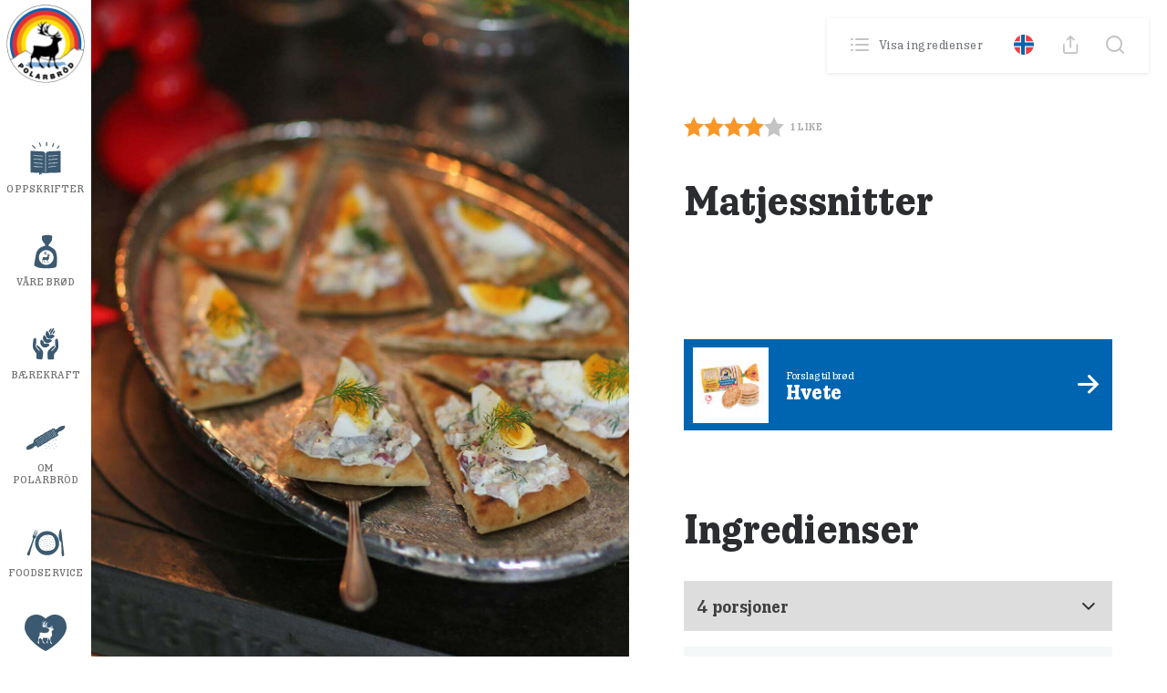

--- FILE ---
content_type: text/html
request_url: https://www.polarbrod.se/no/oppskrifter/matjessnitter/
body_size: 8550
content:
<!DOCTYPE html>
<html lang="sv">
<head>
    <meta charset="utf-8">
    <meta name="viewport" content="width=device-width, initial-scale=1.0">
    <meta http-equiv="X-UA-Compatible" content="IE=edge,chrome=1">
    <link rel="preconnect" href="https://www.googletagmanager.com" />
    <link rel="dns-prefetch" href="https://maxcdn.bootstrapcdn.com" />
            <title>Matjessnitter | Polarbröd</title>
        <link rel="apple-touch-icon" sizes="180x180" href="https://www.polarbrod.se/wp-content/themes/paris/assets/images/favicon/apple-touch-icon.png">
    <link rel="icon" type="image/png" sizes="32x32" href="https://www.polarbrod.se/wp-content/themes/paris/assets/images/favicon/favicon-32x32.png">
    <link rel="icon" type="image/png" sizes="16x16" href="https://www.polarbrod.se/wp-content/themes/paris/assets/images/favicon/favicon-16x16.png">
    <link rel="mask-icon" href="https://www.polarbrod.se/wp-content/themes/paris/assets/images/favicon/safari-pinned-tab.svg" color="#5bbad5">
    <link rel="shortcut icon" href="https://www.polarbrod.se/wp-content/themes/paris/assets/images/favicon/favicon.ico">
    <meta name="msapplication-TileColor" content="#da532c">
    <meta name="msapplication-config" content="https://www.polarbrod.se/wp-content/themes/paris/assets/images/favicon/browserconfig.xml">
    <meta name="theme-color" content="#9abaa7">
    <link media="all" rel="stylesheet" href="/theme/assets/css/all.min.css?t=1760687169">
    <script src="/theme/assets/js/script.min.js?t=1760687169" defer=""></script>
    	<style>img:is([sizes="auto" i], [sizes^="auto," i]) { contain-intrinsic-size: 3000px 1500px }</style>
	<link rel="alternate" hreflang="no" href="https://www.polarbrod.se/no/oppskrifter/matjessnitter/" />
<script>(function(w,d,s,l,i){w[l]=w[l]||[];w[l].push({'gtm.start':new Date().getTime(),event:'gtm.js'});var f=d.getElementsByTagName(s)[0],j=d.createElement(s),dl=l!='dataLayer'?'&l='+l:'';j.async=true;j.src='https://www.googletagmanager.com/gtm.js?id='+i+dl;f.parentNode.insertBefore(j,f);})(window,document,'script','dataLayer', 'GTM-MZX3C5H');</script>
<!-- The SEO Framework by Sybre Waaijer -->
<link rel="canonical" href="https://www.polarbrod.se/no/oppskrifter/matjessnitter/" />
<meta property="og:type" content="article" />
<meta property="og:locale" content="nb_NO" />
<meta property="og:site_name" content="Polarbröd" />
<meta property="og:title" content="Matjessnitter | Polarbröd" />
<meta property="og:url" content="https://www.polarbrod.se/no/oppskrifter/matjessnitter/" />
<meta property="og:image" content="https://www.cdnpolarbrod.se/wp-content/uploads/2019/03/matjesnitter.jpg" />
<meta property="og:image:width" content="910" />
<meta property="og:image:height" content="1080" />
<meta property="article:published_time" content="2019-03-20T13:00:40+00:00" />
<meta property="article:modified_time" content="2022-02-23T10:29:09+00:00" />
<meta name="twitter:card" content="summary_large_image" />
<meta name="twitter:title" content="Matjessnitter | Polarbröd" />
<meta name="twitter:image" content="https://www.cdnpolarbrod.se/wp-content/uploads/2019/03/matjesnitter.jpg" />
<script type="application/ld+json">{"@context":"https://schema.org","@graph":[{"@type":"WebSite","@id":"https://www.polarbrod.se/no/#/schema/WebSite","url":"https://www.polarbrod.se/no/","name":"Polarbröd","description":"Gör världen lite godare","inLanguage":"nb-NO","potentialAction":{"@type":"SearchAction","target":{"@type":"EntryPoint","urlTemplate":"https://www.polarbrod.se/no/search/{search_term_string}/"},"query-input":"required name=search_term_string"},"publisher":{"@type":"Organization","@id":"https://www.polarbrod.se/no/#/schema/Organization","name":"Polarbröd","url":"https://www.polarbrod.se/no/","logo":{"@type":"ImageObject","url":"https://www.cdnpolarbrod.se/wp-content/uploads/2023/01/cropped-polarbrod-cmyk.png","contentUrl":"https://www.cdnpolarbrod.se/wp-content/uploads/2023/01/cropped-polarbrod-cmyk.png","width":512,"height":512,"contentSize":"178230"}}},{"@type":"WebPage","@id":"https://www.polarbrod.se/no/oppskrifter/matjessnitter/","url":"https://www.polarbrod.se/no/oppskrifter/matjessnitter/","name":"Matjessnitter | Polarbröd","inLanguage":"nb-NO","isPartOf":{"@id":"https://www.polarbrod.se/no/#/schema/WebSite"},"breadcrumb":{"@type":"BreadcrumbList","@id":"https://www.polarbrod.se/no/#/schema/BreadcrumbList","itemListElement":[{"@type":"ListItem","position":1,"item":"https://www.polarbrod.se/no/","name":"Polarbröd"},{"@type":"ListItem","position":2,"item":"https://www.polarbrod.se/no/oppskrifter/","name":"Matjessnitter"},{"@type":"ListItem","position":3,"item":"https://www.polarbrod.se/no/oppskrifter/hoytid/","name":"Matjessnitter"},{"@type":"ListItem","position":4,"item":"https://www.polarbrod.se/no/oppskrifter/hoytid/julen/","name":"Matjessnitter"},{"@type":"ListItem","position":5,"name":"Matjessnitter"}]},"potentialAction":{"@type":"ReadAction","target":"https://www.polarbrod.se/no/oppskrifter/matjessnitter/"},"datePublished":"2019-03-20T13:00:40+00:00","dateModified":"2022-02-23T10:29:09+00:00"}]}</script>
<!-- / The SEO Framework by Sybre Waaijer | 24.94ms meta | 6.30ms boot -->

<style id='classic-theme-styles-inline-css'>
/*! This file is auto-generated */
.wp-block-button__link{color:#fff;background-color:#32373c;border-radius:9999px;box-shadow:none;text-decoration:none;padding:calc(.667em + 2px) calc(1.333em + 2px);font-size:1.125em}.wp-block-file__button{background:#32373c;color:#fff;text-decoration:none}
</style>
<style id='woocommerce-inline-inline-css'>
.woocommerce form .form-row .required { visibility: visible; }
</style>
<script src="https://www.polarbrod.se/wp-content/plugins/itc-consent-mode/assets/js/consent-mode.min.js?v=1.006&amp;ver=6.8.2" id="icm-scripts-js"></script>
	<noscript><style>.woocommerce-product-gallery{ opacity: 1 !important; }</style></noscript>
	<link rel="icon" href="https://www.cdnpolarbrod.se/wp-content/uploads/2023/01/cropped-polarbrod-cmyk-32x32.png" sizes="32x32" />
<link rel="icon" href="https://www.cdnpolarbrod.se/wp-content/uploads/2023/01/cropped-polarbrod-cmyk-192x192.png" sizes="192x192" />
<link rel="apple-touch-icon" href="https://www.cdnpolarbrod.se/wp-content/uploads/2023/01/cropped-polarbrod-cmyk-180x180.png" />
<meta name="msapplication-TileImage" content="https://www.cdnpolarbrod.se/wp-content/uploads/2023/01/cropped-polarbrod-cmyk-270x270.png" />
</head>

<body class="wp-singular kons-recept-template-default single single-kons-recept postid-12177 wp-theme-paris theme-paris woocommerce-no-js">
        <div id="wrapper">
        <div class="user-menu" id="user-menu">
    <ul>
        <li>
            <h2 class="user-name js-user-name"></h2>
            <p class="user-points"><span class="js-user-score-left">0</span> Poäng</p>
        </li>
        <li>
            <a href="/mitt-konto/">Din profil</a>
        </li>
        <li class="register-score">
            <a href="/registrera-poang/">Registrera dina kvitton</a>
        </li>
        <li>
            <a href="/din-historik/">Se din historik</a>
        </li>
    </ul>
</div>      
        <header id="header">
            <div class="container-fluid">
                <div class="logo">
                    <a href="https://www.polarbrod.se/no/" class="no-pushstate">
                        <img src="https://www.polarbrod.se/wp-content/themes/paris/assets/images/logo-polarbrod.png" width="100" height="100" alt="Polarbröd">
                    </a>
                </div>

                <div class="header-left">
                    <a class="nav-opener" alt="Menu">
                        <div class="opener-text">MENY</div>
                        <div class="opener"><span></span></div>
                    </a>

                    <button class="user-button" aria-label="Open user menu">
    <a href="/polarbutiken/" class="avatar">
        <img src="/theme/assets/images/avatar-placeholder.png" alt="User avatar" class="avatar__img">
</a>

    <div class="user-info">
        <span class="user-name js-user-name"></span>
        <span class="user-points"><span class="js-user-score-left"></span> Poäng</span>
    </div>
</button>                </div>

                <div class="header-right">
                    <div id="header-cart-mobile">
                        <a href="https://www.polarbrod.se/no/cart/" title="View your shopping cart"></a>
<span class="count"></span>                    </div>

                    <a class="btn-search">
                        <i class="icon-search"></i>
                        <div class="close-search">
                            <span></span>
                            <span></span>
                        </div>
                    </a>
                </div>

                <div id="search-wrapper" class="search-wrapper">
                    <form role="search" method="get" id="searchform" class="searchform" action="https://www.polarbrod.se/no/">
                        <input type="search" id="header-search" name="s" aria-label="Search through site content" placeholder="Sök">
                    </form>

                    <button class="clear-search" onclick="document.getElementById('header-search').value = ''">Fjern</button>
                </div>

                <div id="navigation-wrapper" class="navigation-wrapper">
                    <div class="nav-slide side-block">
                        <nav class="side-nav">
                            <ul>
                                <li id="menu-item-14389" class="menu-recipe menu-item menu-item-type-custom menu-item-object-custom menu-item-14389"><a href="https://www.polarbrod.se/no/oppskrifter/">Oppskrifter</a></li>
<li id="menu-item-14390" class="menu-products menu-item menu-item-type-custom menu-item-object-custom menu-item-has-children menu-item-14390"><a href="#">Våre brød</a>
<div class='drop'><div class='menu-background'></div><div class='holder'><strong class='nav-title'></strong><a class='back'><span>Tilbake</span></a><a class='close'>stäng av</a><ul class='sub-menu'>
	<li id="menu-item-17791" class="menu-item menu-item-type-custom menu-item-object-custom menu-item-17791"><a href="https://www.polarbrod.se/no/vare-brod/">Våre brød</a></li>
	<li id="menu-item-17792" class="menu-item menu-item-type-post_type menu-item-object-page menu-item-17792"><a href="https://www.polarbrod.se/no/ingredienser/">Ingredienser</a></li>
</ul></div></div>
</li>
<li id="menu-item-14384" class="menu-sustainability menu-item menu-item-type-post_type menu-item-object-page menu-item-14384"><a href="https://www.polarbrod.se/no/baerkraft/">Bærekraft</a></li>
<li id="menu-item-16322" class="menu-about menu-item menu-item-type-custom menu-item-object-custom menu-item-has-children menu-item-16322"><a href="#">Om Polarbröd</a>
<div class='drop'><div class='menu-background'></div><div class='holder'><strong class='nav-title'></strong><a class='back'><span>Tilbake</span></a><a class='close'>stäng av</a><ul class='sub-menu'>
	<li id="menu-item-14475" class="menu-item menu-item-type-post_type menu-item-object-page menu-item-14475"><a href="https://www.polarbrod.se/no/om-polarbrod/">Om Polarbröd</a></li>
	<li id="menu-item-14482" class="menu-item menu-item-type-custom menu-item-object-custom menu-item-has-children menu-item-14482"><a href="#">Kontakt</a>
	<div class='drop'><div class='menu-background'></div><div class='holder'><strong class='nav-title'></strong><a class='back'><span>Tilbake</span></a><a class='close'>stäng av</a><ul class='sub-menu'>
		<li id="menu-item-18150" class="menu-item menu-item-type-post_type menu-item-object-page menu-item-18150"><a href="https://www.polarbrod.se/no/om-polarbrod/kontakt/sporsmal-og-svar/">Spørsmål og svar</a></li>
		<li id="menu-item-14483" class="menu-item menu-item-type-post_type menu-item-object-page menu-item-14483"><a href="https://www.polarbrod.se/no/om-polarbrod/kontakt/reklamasjoner/">Reklamasjoner</a></li>
		<li id="menu-item-14387" class="menu-item menu-item-type-post_type menu-item-object-page menu-item-14387"><a href="https://www.polarbrod.se/no/om-polarbrod/kontakt/">Presse</a></li>
		<li id="menu-item-14484" class="menu-item menu-item-type-post_type menu-item-object-page menu-item-14484"><a href="https://www.polarbrod.se/no/om-polarbrod/konkurranser/">Konkurranser</a></li>
	</ul></div></div>
</li>
	<li id="menu-item-14477" class="menu-item menu-item-type-custom menu-item-object-custom menu-item-has-children menu-item-14477"><a href="#">Fakta om bedriften</a>
	<div class='drop'><div class='menu-background'></div><div class='holder'><strong class='nav-title'></strong><a class='back'><span>Tilbake</span></a><a class='close'>stäng av</a><ul class='sub-menu'>
		<li id="menu-item-14481" class="menu-item menu-item-type-post_type menu-item-object-page menu-item-14481"><a href="https://www.polarbrod.se/no/om-polarbrod/bedriftsfakta/polarbrods-tiltaksplan/">Polarbröds tiltaksplan</a></li>
		<li id="menu-item-14476" class="menu-item menu-item-type-post_type menu-item-object-page menu-item-14476"><a href="https://www.polarbrod.se/no/om-polarbrod/bedriftsfakta/">Bedriftsfakta</a></li>
		<li id="menu-item-14480" class="menu-item menu-item-type-post_type menu-item-object-page menu-item-14480"><a href="https://www.polarbrod.se/no/om-polarbrod/bedriftsfakta/okonomisk-ansvar/">Økonomisk ansvar</a></li>
		<li id="menu-item-16325" class="menu-item menu-item-type-custom menu-item-object-custom menu-item-has-children menu-item-16325"><a href="#">Sosialt ansvar</a>
		<div class='drop'><div class='menu-background'></div><div class='holder'><strong class='nav-title'></strong><a class='back'><span>Tilbake</span></a><a class='close'>stäng av</a><ul class='sub-menu'>
			<li id="menu-item-14478" class="menu-item menu-item-type-post_type menu-item-object-page menu-item-14478"><a href="https://www.polarbrod.se/no/om-polarbrod/bedriftsfakta/utmarkelser/">Utmerkelser</a></li>
		</ul></div></div>
</li>
	</ul></div></div>
</li>
</ul></div></div>
</li>
<li id="menu-item-15454" class="menu-fs menu-item menu-item-type-post_type menu-item-object-page menu-item-15454"><a href="https://www.polarbrod.se/no/foodservice/">Foodservice</a></li>
<li id="menu-item-25246" class="menu-support menu-item menu-item-type-custom menu-item-object-custom menu-item-25246"><a href="https://polarbutikken.no">Polarbutikken</a></li>
                            </ul>
                        </nav>

                        <div id="mobile-languages">
                            <div><a href="/en/" class="no-pushstate"><div class="flag "><img src="/wp-content/themes/paris/assets/images/UK-flag.svg" alt="en-flag" height="20" width="20" /></div></a></div><div><a href="https://www.polarbrod.se/no/oppskrifter/matjessnitter/" class="no-pushstate"><div class="flag active"><img src="/wp-content/themes/paris/assets/images/Nor-flag.svg" alt="no-flag" height="20" width="20" /></div></a></div><div><a href="/" class="no-pushstate"><div class="flag "><img src="/wp-content/themes/paris/assets/images/Swe-flag.svg" alt="sv-flag" height="20" width="20" /></div></a></div>                        </div>
                    </div>
                </div>
            </div>
        </header>	<main id="main">
		<div class="itc-paris-block recept-block" data-itc-paris-block="recept-block" data-itc-paris-block-js="plugin" data-itc-paris-block-css="">
<!-- Show ingredients -->
<div id="show-ingredients">
    <a class="close" onclick="closeIngredients()">stäng av</a>
    <div class="ingredients-calc">
        <h2>Ingredienser</h2>

        <div class="open-close">
            <select onchange="valPopup()" id="popup-serving-selector" class="opener">
                <option value="1 Porsjon">1 Porsjon</option><option value="2 Porsjoner">2 Porsjoner</option><option value="4 Porsjoner" selected>4 Porsjoner</option><option value="6 Porsjoner">6 Porsjoner</option><option value="8 Porsjoner">8 Porsjoner</option>            </select>
        </div>

        <ul class="servings ingredients-list"><li><a href="https://www.polarbrod.se/no/?post_type=kons-produkter&#038;p=13568" target="_blank"><span id="popup-serving-amount">3</span> Hvete 16</a></li><li><span id="popup-produkt-amount-0">4</span> hardkokte egg</li><li><span id="popup-produkt-amount-1">400</span> g matjessild</li><li><span id="popup-produkt-amount-2">1</span> dl creme fraiche</li><li><span id="popup-produkt-amount-3">3</span> ss kaviar</li><li><span id="popup-produkt-amount-4">1</span> rødløk, finhakket</li><li><span id="popup-produkt-amount-5">1</span> dl hakket dill</li><li><span id="popup-produkt-amount-6"></span> sort pepper</li></ul>    </div>
</div>
<!-- End Show Ingredients -->

<!-- Search Window -->
<div id="show-search" class="pop-down">
    <a class="close" onclick="closeSearch()">stäng av</a>

    <div class="search-bar">
        <form role="search" method="get" id="searchform" class="searchform" action="https://www.polarbrod.se/no/">
            <input type="search" id="site-search" name="s" aria-label="Search through site content">
        </form>

        <button class="clear-search" onclick="document.getElementById('site-search').value = ''">Fjern</button>
    </div>
</div>

<!-- Share Window -->
<div id="show-share" class="pop-down">
    <a class="close" onclick="closeShare()">stäng av</a>

    <div class="container">
        <h2>Dela</h2>

        <div class="row">
            
            <div class="col-md-4">
                <a target="_blank" href="https://www.facebook.com/sharer/sharer.php?u=https%3A%2F%2Fwww.polarbrod.se%2Fno%2Foppskrifter%2Fmatjessnitter%2F" class="btn btn-blue" rel="noopener"><i class="icon-facebook-sq"></i> Facebook</a>
            </div>

            <div class="col-md-4">
                <a target="_blank" href="https://www.x.com/share?url=https%3A%2F%2Fwww.polarbrod.se%2Fno%2Foppskrifter%2Fmatjessnitter%2F" class="btn btn-blue" rel="noopener"><i class="icon-twitter"></i> X</a>
            </div>

            <div class="col-md-4">
                <a href="mailto:?subject=Lorem%20Ipsum%20Dolor&amp;bodyhttps%3A%2F%2Fwww.polarbrod.se%2Fno%2Foppskrifter%2Fmatjessnitter%2F" class="btn btn-blue"><i class="icon-mail"></i> Mail</a>
            </div>
        </div>
    </div>
</div>

<!-- Language Window -->
<div id="show-language" class="pop-down">
    <a class="close" onclick="closeLanguage()">stäng av</a>

    <div class="container">
        <div class="row">
            <div class="col-md-4"><a href="/en/" class="no-pushstate"><div class="flag "><img decoding="async" src="/wp-content/themes/paris/assets/images/UK-flag.svg" alt="en-flag" width="46" height="46" /></div><p>Export</p></a></div><div class="col-md-4"><a href="https://www.polarbrod.se/no/oppskrifter/matjessnitter/" class="no-pushstate"><div class="flag active"><img decoding="async" src="/wp-content/themes/paris/assets/images/Nor-flag.svg" alt="no-flag" width="46" height="46" /></div><p>Polarbröd Norge</p></a></div><div class="col-md-4"><a href="/" class="no-pushstate"><div class="flag "><img decoding="async" src="/wp-content/themes/paris/assets/images/Swe-flag.svg" alt="sv-flag" width="46" height="46" /></div><p>Svenska</p></a></div>        </div>
    </div>
</div>

<!-- Top bar backdrop -->
<div id="backdrop" onclick="closePopdown()"></div>

<!-- block-recipe-details -->
<div class="block-recipe-details">

    <!-- Printer Images -->
    <div class="print-logo"><img decoding="async" src="https://www.polarbrod.se/wp-content/themes/paris/assets/images/logo-polarbrod.png" alt="Polarbröd"></div>
    <img decoding="async" src="https://www.cdnpolarbrod.se/wp-content/uploads/2019/03/matjesnitter.jpg" class="img-print" />
    <!-- End Printer Images -->

    <div id="slider-container">

        <div class="recipe-slider stick" id="recept-scroll">
            
            
                <div class="slider">
                    
                            <div class="slide">
                                <img decoding="async" src="https://www.cdnpolarbrod.se/wp-content/uploads/aq/matjesnitter-10-1250xauto.jpg" data-src="https://www.cdnpolarbrod.se/wp-content/uploads/aq/matjesnitter-75-1250xauto.jpg" data-srcset-m="https://www.cdnpolarbrod.se/wp-content/uploads/aq/matjesnitter-75-375xauto.jpg 1x, https://www.cdnpolarbrod.se/wp-content/uploads/aq/matjesnitter-75-750xauto.jpg 2x" data-srcset-d="https://www.cdnpolarbrod.se/wp-content/uploads/aq/matjesnitter-75-1250xauto.jpg 1x, https://www.cdnpolarbrod.se/wp-content/uploads/aq/matjesnitter-75-2500xauto.jpg 2x" alt="" class="itc_lazy">
                            </div>

                                            </div>

                    </div>
    </div>

    <div class="content">
        <div class="actions-bar">
            <a class="ingredients-link" onclick="openIngredients('open');"><i class="icon-list"> </i>Visa ingredienser</a>
            <ul class="tools">
            <li class="lang">
                <a onclick="openLanguage('open');">
                                            <img loading="lazy" decoding="async" src="/wp-content/themes/paris/assets/images/Nor-flag.svg" alt="nor" width="22" height="22" />
                                    </a>
            </li>
            <li><a onclick="openShare('open');"><i class="icon-upload"></i></a></li>
            <li><a onclick="openSearch('open');"><i class="icon-search"></i></a></li>
            </ul>
        </div>
        <div class="container">

            <!-- Recept Rating & Time to cook -->
            <div class="title-line">
                
  <div class="rating-holder single" post_id="12177">
    <div class="rating-stars">
      <div class="rating-empty"></div>
      <div class="rating rating-active" style="width:80%;"></div>
      <div class="rating rating-hover"></div>
      <div class="rating-options">
        <div>1</div>
        <div>2</div>
        <div>3</div>
        <div>4</div>
        <div>5</div>
      </div>
    </div>
    <div class="rating-votes"><span class="count">1</span> <span class="unit">like</span></div>
  </div>
                            </div>
            <!-- End Recept Rating & Time to cook -->

            <!-- Recept title -->
            <h1>Matjessnitter</h1>
            <!-- End Recept title -->

            <div class="climate-author-container">
                <!-- Recept skapat av -->
                
                <!-- Klimat beräkning -->
                            </div>
            <!-- End Recept skapat av -->

            <!-- Recept Information -->
            <div class="recept-info-text">
                <p></p>
            </div>
            <!-- End Recept Information -->

            <!-- Förslag på Bröd -->
            
                    <a href="https://www.polarbrod.se/no/?post_type=kons-produkter&#038;p=13568" class="q-link">
                                                <img loading="lazy" decoding="async" src="https://www.cdnpolarbrod.se/wp-content/uploads/aq/produktbild-hvete-web-no-10-85x85.jpg" data-src="https://www.cdnpolarbrod.se/wp-content/uploads/aq/produktbild-hvete-web-no-10-85x85.jpg" data-srcset="https://www.cdnpolarbrod.se/wp-content/uploads/aq/produktbild-hvete-web-no-90-85x85.jpg 1x, https://www.cdnpolarbrod.se/wp-content/uploads/aq/produktbild-hvete-web-no-90-170x170.jpg 2x" alt="" class="itc_lazy img-holder" width="85" height="85">	
                                                <div class="descr">
                            <span>Forslag til brød</span>
                            <p class="title">Hvete</p>
                        </div>
                    </a>

                                <!-- End Förslag på Bröd -->

            <!-- Recept Portioner -->
            <div class="ingredients-calc">
                <h2>Ingredienser</h2>

                                    <div class="open-close">
                        <select onchange="val()" id="serving-selector" class="opener">
                            <option value="1 Porsjon">1 Porsjon</option><option value="2 Porsjoner">2 Porsjoner</option><option value="4 Porsjoner" selected>4 Porsjoner</option><option value="6 Porsjoner">6 Porsjoner</option><option value="8 Porsjoner">8 Porsjoner</option>                        </select>
                    </div>
                
                <ul class="servings ingredients-list"><li><a href="https://www.polarbrod.se/no/?post_type=kons-produkter&#038;p=13568" target="_blank"><span id="serving-amount">3</span> Hvete 16</a></li><li><span id="produkt-amount-0">4</span> hardkokte egg</li><li><span id="produkt-amount-1">400</span> g matjessild</li><li><span id="produkt-amount-2">1</span> dl creme fraiche</li><li><span id="produkt-amount-3">3</span> ss kaviar</li><li><span id="produkt-amount-4">1</span> rødløk, finhakket</li><li><span id="produkt-amount-5">1</span> dl hakket dill</li><li><span id="produkt-amount-6"></span> sort pepper</li></ul>            </div>
            <!-- End Recept Portioner -->

            <!-- Gör så här -->

            
                    <div class="instruction">
                        <h2>Slik gjør du</h2>

                        <h3></h3><ol><li>Kok eggene (hardkokte) og avkjøl de. To av eggene finhakkes, de andre to spares til dekorasjon. </li><li> Skjær matjessilden i mindre biter og la de renne godt av i et dørslag.</li><li>Bland creme fraiche og kaviar forsiktig i en skål og tilsett hakket egg og sild. </li><li>Litt av denne blandingen holdes av til dekorasjon. Resten av blandingen tilsettes finhakket rødløk og dill.</li><li>Del hver brødskive i to biter. Legg sildeblandingen på hver snitte og dekorer med egg, dill og litt rødløk. </li><li>Avslutt med litt sort pepper. Server.</li></ol>                    </div>

                                <!-- End Gör så här -->

            <!-- Nutritional Information -->
                        
                        <!-- End Nutritional Information -->

            <!-- Start category list -->
            <div class="tags-list">
                <h3>Flere oppskrifter med</h3>

                <ul><li><a href="https://www.polarbrod.se/no/oppskrifter/hoytid/julen/" rel="tag">Julen</a></li><li><a href="https://www.polarbrod.se/no/oppskrifter/type-brod/hvete/" rel="tag">Hvete</a></li></ul>            </div>
            <!-- End category list -->
        </div>
    </div>
</div>

<!-- Facebook, Twitter & Print -->

<div class="block-share">
    <div class="container">
        <div class="row">
            <div class="col-md-4">
                <a target="_blank" href="http://www.facebook.com/sharer/sharer.php?u=https%3A%2F%2Fwww.polarbrod.se%2Fno%2Foppskrifter%2Fmatjessnitter%2F" class="btn btn-white" rel="noopener"><i class="icon-facebook-sq"></i> Facebook</a>
            </div>
            <div class="col-md-4">
                <a target="_blank" href="http://www.twitter.com/share?url=https%3A%2F%2Fwww.polarbrod.se%2Fno%2Foppskrifter%2Fmatjessnitter%2F" class="btn btn-white" rel="noopener"><i class="icon-twitter"></i> Twitter</a>
            </div>
            <div class="col-md-4">
                <a href="javascript:window.print()" class="btn btn-white"><i class="icon-print"></i> Skriv ut</a>
            </div>
        </div>
    </div>
</div>
<!-- End Facebook, Twitter & Print -->




<script type="application/ld+json">
    {
        "@context": "http://schema.org",
        "@type": "Recipe",
        "name": "Matjessnitter",
        "image": "https://www.cdnpolarbrod.se/wp-content/uploads/2019/03/matjesnitter.jpg",
        "author": {
            "@type" : "Person",
            "name" : ""
        },
        "datePublished": "2019-03-20",
        "description": "",
        "totalTime": "PTM",
        "recipeIngredient": [ "3 Hvete 16","4 hardkokte egg","400g matjessild","1dl creme fraiche","3 ss kaviar","1 rødløk, finhakket","1dl hakket dill"," sort pepper" ],
        "interactionStatistic": {
            "@type": "InteractionCounter",
            "interactionType": "http://schema.org/Comment",
            "userInteractionCount": "140"
        },
        "aggregateRating": {
            "@type": "AggregateRating",
            "ratingValue": "4",
            "reviewCount": "1"
        },
        "recipeInstructions": "Kok eggene (hardkokte) og avkjøl de. To av eggene finhakkes, de andre to spares til dekorasjon.   Skjær matjessilden i mindre biter og la de renne godt av i et dørslag. Bland creme fraiche og kaviar forsiktig i en skål og tilsett hakket egg og sild.  Litt av denne blandingen holdes av til dekorasjon. Resten av blandingen tilsettes finhakket rødløk og dill. Del hver brødskive i to biter. Legg sildeblandingen på hver snitte og dekorer med egg, dill og litt rødløk.  Avslutt med litt sort pepper. Server.",
        "recipeYield": "4 Porsjoner",
        "recipeCategory": "Julen, Hvete"    }
</script>

<script>
    // Recipe array
    var ingredients = {"1 Porsjon":{"Bread":{"Amount":0.75,"Sort":"Hvete 16"},"Ingredients":[{"recept_ingredients_repeater_amount":1,"recept_ingredients_repeater_unit":"none","recept_ingredients_repeater_ingredient":"hardkokte egg"},{"recept_ingredients_repeater_amount":100,"recept_ingredients_repeater_unit":"g","recept_ingredients_repeater_ingredient":"matjessild"},{"recept_ingredients_repeater_amount":0.25,"recept_ingredients_repeater_unit":"dl","recept_ingredients_repeater_ingredient":"creme fraiche"},{"recept_ingredients_repeater_amount":0.75,"recept_ingredients_repeater_unit":"none","recept_ingredients_repeater_ingredient":"ss kaviar"},{"recept_ingredients_repeater_amount":0.25,"recept_ingredients_repeater_unit":"none","recept_ingredients_repeater_ingredient":"r\u00f8dl\u00f8k, finhakket"},{"recept_ingredients_repeater_amount":0.25,"recept_ingredients_repeater_unit":"dl","recept_ingredients_repeater_ingredient":"hakket dill"},{"recept_ingredients_repeater_amount":0,"recept_ingredients_repeater_unit":"none","recept_ingredients_repeater_ingredient":"sort pepper"}]},"2 Porsjoner":{"Bread":{"Amount":1.5,"Sort":"Hvete 16"},"Ingredients":[{"recept_ingredients_repeater_amount":2,"recept_ingredients_repeater_unit":"none","recept_ingredients_repeater_ingredient":"hardkokte egg"},{"recept_ingredients_repeater_amount":200,"recept_ingredients_repeater_unit":"g","recept_ingredients_repeater_ingredient":"matjessild"},{"recept_ingredients_repeater_amount":0.5,"recept_ingredients_repeater_unit":"dl","recept_ingredients_repeater_ingredient":"creme fraiche"},{"recept_ingredients_repeater_amount":1.5,"recept_ingredients_repeater_unit":"none","recept_ingredients_repeater_ingredient":"ss kaviar"},{"recept_ingredients_repeater_amount":0.5,"recept_ingredients_repeater_unit":"none","recept_ingredients_repeater_ingredient":"r\u00f8dl\u00f8k, finhakket"},{"recept_ingredients_repeater_amount":0.5,"recept_ingredients_repeater_unit":"dl","recept_ingredients_repeater_ingredient":"hakket dill"},{"recept_ingredients_repeater_amount":0,"recept_ingredients_repeater_unit":"none","recept_ingredients_repeater_ingredient":"sort pepper"}]},"4 Porsjoner":{"Bread":{"Amount":"3","Sort":"Hvete 16"},"Ingredients":[{"recept_ingredients_repeater_amount":"4","recept_ingredients_repeater_unit":"none","recept_ingredients_repeater_ingredient":"hardkokte egg"},{"recept_ingredients_repeater_amount":"400","recept_ingredients_repeater_unit":"g","recept_ingredients_repeater_ingredient":"matjessild"},{"recept_ingredients_repeater_amount":"1","recept_ingredients_repeater_unit":"dl","recept_ingredients_repeater_ingredient":"creme fraiche"},{"recept_ingredients_repeater_amount":"3","recept_ingredients_repeater_unit":"none","recept_ingredients_repeater_ingredient":"ss kaviar"},{"recept_ingredients_repeater_amount":"1","recept_ingredients_repeater_unit":"none","recept_ingredients_repeater_ingredient":"r\u00f8dl\u00f8k, finhakket"},{"recept_ingredients_repeater_amount":"1","recept_ingredients_repeater_unit":"dl","recept_ingredients_repeater_ingredient":"hakket dill"},{"recept_ingredients_repeater_amount":"","recept_ingredients_repeater_unit":"none","recept_ingredients_repeater_ingredient":"sort pepper"}]},"6 Porsjoner":{"Bread":{"Amount":4.5,"Sort":"Hvete 16"},"Ingredients":[{"recept_ingredients_repeater_amount":6,"recept_ingredients_repeater_unit":"none","recept_ingredients_repeater_ingredient":"hardkokte egg"},{"recept_ingredients_repeater_amount":600,"recept_ingredients_repeater_unit":"g","recept_ingredients_repeater_ingredient":"matjessild"},{"recept_ingredients_repeater_amount":1.5,"recept_ingredients_repeater_unit":"dl","recept_ingredients_repeater_ingredient":"creme fraiche"},{"recept_ingredients_repeater_amount":4.5,"recept_ingredients_repeater_unit":"none","recept_ingredients_repeater_ingredient":"ss kaviar"},{"recept_ingredients_repeater_amount":1.5,"recept_ingredients_repeater_unit":"none","recept_ingredients_repeater_ingredient":"r\u00f8dl\u00f8k, finhakket"},{"recept_ingredients_repeater_amount":1.5,"recept_ingredients_repeater_unit":"dl","recept_ingredients_repeater_ingredient":"hakket dill"},{"recept_ingredients_repeater_amount":0,"recept_ingredients_repeater_unit":"none","recept_ingredients_repeater_ingredient":"sort pepper"}]},"8 Porsjoner":{"Bread":{"Amount":6,"Sort":"Hvete 16"},"Ingredients":[{"recept_ingredients_repeater_amount":8,"recept_ingredients_repeater_unit":"none","recept_ingredients_repeater_ingredient":"hardkokte egg"},{"recept_ingredients_repeater_amount":800,"recept_ingredients_repeater_unit":"g","recept_ingredients_repeater_ingredient":"matjessild"},{"recept_ingredients_repeater_amount":2,"recept_ingredients_repeater_unit":"dl","recept_ingredients_repeater_ingredient":"creme fraiche"},{"recept_ingredients_repeater_amount":6,"recept_ingredients_repeater_unit":"none","recept_ingredients_repeater_ingredient":"ss kaviar"},{"recept_ingredients_repeater_amount":2,"recept_ingredients_repeater_unit":"none","recept_ingredients_repeater_ingredient":"r\u00f8dl\u00f8k, finhakket"},{"recept_ingredients_repeater_amount":2,"recept_ingredients_repeater_unit":"dl","recept_ingredients_repeater_ingredient":"hakket dill"},{"recept_ingredients_repeater_amount":0,"recept_ingredients_repeater_unit":"none","recept_ingredients_repeater_ingredient":"sort pepper"}]}};
</script>

</div>	</main>
<footer id="footer">
		<div class="container">

            
                            <div class="itc-paris-block footer_polarbrod" data-itc-paris-block="footer_polarbrod" data-itc-paris-block-js="plugin" data-itc-paris-block-css="plugin">
<div class="footer__container">
    <div class="footer__left">
        <div class="footer__footer-logo-container">
                            <a href="https://www.polarbrod.se/no/" aria-label="Polarbröd Startsida">
                    <img decoding="async" class="footer__footer-logo" loading="lazy" height="109" width="109" src="https://www.cdnpolarbrod.se/wp-content/uploads/2023/10/logo-polarbrod-sv.png" alt="Polarbröd logga" title="logo-polarbrod">
                </a>
                    </div>

        <div class="footer__left-text">
                            <p>Polarbröd er en familiebedrift med hundreårige tradisjoner innen brødkultur. Bedriften har eksistert i fem generasjoner og vil eksistere i like mange år til. Polarbröd har vokst fra å være et lite familiebakeri, frem til å bli ett av Sveriges største produsenter av brød.</p>
                    </div>
    </div>

    <div class="footer__right">
        <div class="footer__top desktop">
            <div class="footer__top-quote">
                                    <p>Polarbröd &#8211; helt enkelt!</p>
                            </div>
        </div>
        <div class="footer__bottom">
                            <div class="footer__col">
                    <div class="footer__col-content">
                        <div class="footer__col-header-wrapper">
                                                            <h2 class="footer__col-header contact">
                                    Polarbröd                                 </h2>
                            
                            <div class="open__icon">
                                <span></span>
                                <span></span>
                            </div>
                        </div>

                        <div class="footer__col-text-wrapper contact">
                            <div class="footer__col-text">
                                                                                                                                                        <p class="contacts-text">
                                                3036 Drammen                                            </p>
                                                                                                                                                                <a href="tel:+47 477 00 266">
                                                +47 477 00 266                                            </a>
                                                                                                                                                                <a href="mailto:salg@finkrogh.no">
                                                salg@finkrogh.no                                            </a>
                                                                                                                                        </div>
                        </div>
                    </div>
                </div>
            
                            <div class="footer__col">
                    <div class="footer__col-content">
                        <div class="footer__col-header-wrapper">
                                                            <h2 class="footer__col-header">
                                    Diverse                                </h2>
                             

                            <div class="open__icon">
                                <span></span>
                                <span></span>
                            </div>
                        </div>

                        <div class="footer__col-text-wrapper">
                            <div class="footer__col-text">
                                                                                                            <a href="https://www.polarbrod.se/no/oppskrifter/" target="_blank" rel="noopener noreferrer">
                                            Oppskrifter                                        </a>
                                                                            <a href="https://www.polarbrod.se/no/vare-brod/" target="_blank" rel="noopener noreferrer">
                                            Våre brød                                        </a>
                                                                                                </div>
                        </div>
                    </div>
                </div>
            
                            <div class="footer__col">
                    <div class="footer__col-content">
                        <div class="footer__col-header-wrapper">
                                                            <h2 class="footer__col-header">
                                    Kontakt                                </h2>
                             

                            <div class="open__icon">
                                <span></span>
                                <span></span>
                            </div>
                        </div>

                        <div class="footer__col-text-wrapper">
                            <div class="footer__col-text">
                                                                                                            <a href="https://www.polarbrod.se/no/om-polarbrod/kontakt/reklamasjoner/" target="_blank" rel="noopener noreferrer">
                                            Forbrukerkontakt og reklamasjoner                                        </a>
                                                                            <a href="https://www.polarbrod.se/no/om-polarbrod/kontakt/sporsmal-og-svar/" target="_blank" rel="noopener noreferrer">
                                            Spørsmål og svar                                        </a>
                                                                                                </div>
                        </div>
                    </div>
                </div>
            
                            <div class="footer__col">
                    <div class="footer__col-content">
                        <div class="footer__col-header-wrapper">
                                                            <h2 class="footer__col-header">
                                    Bærekraft                                </h2>
                             

                            <div class="open__icon">
                                <span></span>
                                <span></span>
                            </div>
                        </div>

                        <div class="footer__col-text-wrapper">
                            <div class="footer__col-text">
                                                                                                            <a href="https://www.polarbrod.se/no/baerkraft/" target="_blank" rel="noopener noreferrer">
                                            Vårt bærekraftsarbeid                                        </a>
                                                                            <a href="https://www.polarbrod.se/no/foodservice/polarmetoden/" target="_blank" rel="noopener noreferrer">
                                            Polarmetoden                                        </a>
                                                                                                </div>
                        </div>
                    </div>
                </div>
            
                            <div class="footer__col">
                    <div class="footer__col-content">
                        <div class="footer__col-header-wrapper">
                                                            <h2 class="footer__col-header">
                                    Til våre Polarbrödvenner                                </h2>
                             

                            <div class="open__icon">
                                <span></span>
                                <span></span>
                            </div>
                        </div>

                        <div class="footer__col-text-wrapper">
                            <div class="footer__col-text">
                                                                                                            <a href="https://polarbutikken.no/" target="_blank" rel="noopener noreferrer">
                                            Polarbutikken                                        </a>
                                                                            <a href="https://www.polarbrod.se/no/om-polarbrod/konkurranser/" target="_blank" rel="noopener noreferrer">
                                            Konkurranser                                        </a>
                                                                                                </div>
                        </div>
                    </div>
                </div>
            
            <div class="footer__col socials">
                <div class="footer__col-content socials">
                    <div class="footer__col-header-wrapper socials">
                                                    <h2 class="footer__col-header">
                                Følg oss                            </h2>
                                            </div>

                    <div class="footer__col-text-wrapper socials">
                        <div class="footer__col-text">
                                                            <ul class="list-inline social-networks">
                                                                            <li>
                                            <a href="https://www.facebook.com/polarbrod.norge/" target="_blank" rel="noopener noreferrer" class="facebook">
                                                <span class="icon-facebook-sq"></span>
                                            </a>
                                        </li>
                                                                            <li>
                                            <a href="https://www.instagram.com/polarbrodnorge/" target="_blank" rel="noopener noreferrer" class="instagram">
                                                <span class="icon-instagram"></span>
                                            </a>
                                        </li>
                                                                            <li>
                                            <a href="https://www.youtube.com/user/PolarbrodAB" target="_blank" rel="noopener noreferrer" class="youtube">
                                                <span class="icon-youtube"></span>
                                            </a>
                                        </li>
                                                                    </ul>
                                                    </div>
                    </div>
                </div>
            </div>
        </div>
    </div>
</div></div>                    </div>

        <div class="footer-frame">
            <div class="container container-frame">
                <div class="row">
                    <div class="col-lg-3">
        <!--                    <ul class="list-inline social-networks">
                                                            <li><a href="https://www.facebook.com/polarbrod.norge/" target="_blank" rel="noopener"><span class="icon-facebook-sq"></span></a></li>
                            
                                                            <li><a href="https://www.instagram.com/polarbrodnorge/" target="_blank" rel="noopener"><span class="icon-instagram"></span></a></li>
                            
                            <li><a href="https://www.youtube.com/user/PolarbrodAB" target="_blank" rel="noopener"><span class="icon-youtube"></span></a></li>
                        </ul> -->
                    </div>
                    <div class="col-lg-6">
                        <ul class="list-inline footer-links">
                                                                <li><a href="/no/cookies/">Om cookies</a></li>
                                    <li><a href="#" class="itc_cm-show">Cookieinställningar</a></li>
                                    <li><a href="/no/personlig-datahandtering/">Personlig datahåndtering</a></li>
                                                            </ul>
                    </div>
                    <div class="col-lg-3"></div>
                </div>
            </div>
        </div>

    </footer>

    <script type="speculationrules">
{"prefetch":[{"source":"document","where":{"and":[{"href_matches":"\/no\/*"},{"not":{"href_matches":["\/wp-*.php","\/wp-admin\/*","\/wp-content\/uploads\/*","\/wp-content\/*","\/wp-content\/plugins\/*","\/wp-content\/themes\/paris\/*","\/no\/*\\?(.+)"]}},{"not":{"selector_matches":"a[rel~=\"nofollow\"]"}},{"not":{"selector_matches":".no-prefetch, .no-prefetch a"}}]},"eagerness":"conservative"}]}
</script>
<script>if('itc_cm' in window){itc_cm.init({cm_id:'cc_pref2',blog_id:1,lang:'no',setting_selector:'.itc_cm-show',category_cbs:{"functional": {"gtm_terms" : [],"cb" : function(){}},"necessary": {"gtm_terms" : [],"cb" : function(){}},"tracking": {"gtm_terms" : ["analytics_storage"],"cb" : function(){}},"marketing": {"gtm_terms" : ["ad_storage"],"cb" : function(){}}}});}</script>	<script>
		(function () {
			var c = document.body.className;
			c = c.replace(/woocommerce-no-js/, 'woocommerce-js');
			document.body.className = c;
		})();
	</script>
	<link rel='stylesheet' id='wc-blocks-style-css' href='https://www.polarbrod.se/wp-content/plugins/woocommerce/assets/client/blocks/wc-blocks.css?ver=wc-10.4.3' media='all' />
<script src="https://www.polarbrod.se/wp-content/plugins/itc-paris/frontend/js/paris-loader.min.js?theme_url=https%3A%2F%2Fwww.polarbrod.se%2Fwp-content%2Fthemes%2Fparis%2Fparis&amp;block_url=https%3A%2F%2Fwww.polarbrod.se%2Fwp-content%2Fthemes%2Fparis%2Fparis_blocks&amp;t=1760687169&amp;ver=6.8.2" id="paris-loader-js"></script>
    <script src="/wp-content/themes/paris/assets/js/fslightbox.js"></script>
    <span id="wp-admin-bar-notes"></span>
</body>
</html>

--- FILE ---
content_type: text/css
request_url: https://www.polarbrod.se/theme/assets/css/all.min.css?t=1760687169
body_size: 69431
content:
@charset "UTF-8";
/*! normalize.css v3.0.3 | MIT License | github.com/necolas/normalize.css */html{font-family:sans-serif;-ms-text-size-adjust:100%;-webkit-text-size-adjust:100%}.itc-paris-block{opacity:1;-webkit-transition:opacity 0.3s ease-in,transform 0.5s;-webkit-transition:opacity 0.3s ease-in,-webkit-transform 0.5s;transition:opacity 0.3s ease-in,-webkit-transform 0.5s;transition:opacity 0.3s ease-in,transform 0.5s;transition:opacity 0.3s ease-in,transform 0.5s,-webkit-transform 0.5s}.itc-paris-block.itc_block_visible{opacity:1}.itc-paris-block.padding-bottom{padding:0 0 50px}.itc-paris-block.padding-top{padding:50px 0 0}.itc-paris-block.padding-both{padding:50px 0}@media (min-width:1024px){.itc-paris-block.padding-bottom{padding:0 0 100px}.itc-paris-block.padding-top{padding:100px 0 0}.itc-paris-block.padding-both{padding:100px 0}}body{margin:0}article,aside,details,figcaption,figure,footer,header,hgroup,main,menu,nav,section,summary{display:block}audio,canvas,progress,video{display:inline-block;vertical-align:baseline}audio:not([controls]){display:none;height:0}[hidden],template{display:none}a{background-color:transparent}a:hover{cursor:pointer!important}a:active,a:hover{outline:0}abbr[title]{border-bottom:1px dotted}b,strong{font-weight:bold}dfn{font-style:italic}h1{font-size:2em;margin:0.67em 0}mark{background:#ff0;color:#000}small{font-size:80%}sub,sup{font-size:75%;line-height:0;position:relative;vertical-align:baseline}sup{top:-0.5em}sub{bottom:-0.25em}img{border:0}svg:not(:root){overflow:hidden}figure{margin:1em 40px}hr{-webkit-box-sizing:content-box;box-sizing:content-box;height:0}pre{overflow:auto}code,kbd,pre,samp{font-family:monospace,monospace;font-size:1em}button,input,optgroup,select,textarea{color:inherit;font:inherit;margin:0}button{overflow:visible}button,select{text-transform:none}button,html input[type=button],input[type=reset],input[type=submit]{-webkit-appearance:button;cursor:pointer}button[disabled],html input[disabled]{cursor:default}button::-moz-focus-inner,input::-moz-focus-inner{border:0;padding:0}input{line-height:normal}input[type=checkbox],input[type=radio]{-webkit-box-sizing:border-box;box-sizing:border-box;padding:0}input[type=number]::-webkit-inner-spin-button,input[type=number]::-webkit-outer-spin-button{height:auto}input[type=search]{-webkit-appearance:textfield;-webkit-box-sizing:content-box;box-sizing:content-box}input[type=search]::-webkit-search-cancel-button,input[type=search]::-webkit-search-decoration{-webkit-appearance:none}fieldset{border:1px solid #c0c0c0;margin:0 2px;padding:0.35em 0.625em 0.75em}legend{border:0;padding:0}textarea{overflow:auto}optgroup{font-weight:bold}#form_container_error,#form_container_success{display:none}#form_table tr td{width:calc(50% - 10px);padding:0px 0px 20px 0px;display:inline-block;position:relative;text-align:left}#form_table tr td+td{margin-left:20px}#form_table tr td textarea{display:block;width:100%;height:125px;resize:none;color:#313131;padding:15px 20px 15px 20px}#form_table tr td.fullwidth{width:100%!important;display:block!important}table{border-collapse:collapse;border-spacing:0}td,th{padding:0}.list-inline,.list-unstyled,.side-nav>ul,.side-nav>ul li>ul,li{margin:0;padding:0;list-style:none}.clearfix:after,.container-fluid:after,.container:after{content:"";display:block;clear:both}.ellipsis{white-space:nowrap;text-overflow:ellipsis;overflow:hidden}html{-webkit-box-sizing:border-box;box-sizing:border-box}*,:after,:before{-webkit-box-sizing:inherit;box-sizing:inherit}*{max-height:1000000px}body{color:#3f3f3f;background:#fff;overflow-x:hidden;line-height:calc(26px + 6 * (100vw - 375px) / 1065);font-size:calc(16px + 4 * (100vw - 375px) / 1065);font-family:"Boelve","Arial","Helvetica Neue","Helvetica",sans-serif;min-width:320px;-webkit-font-smoothing:antialiased;-moz-osx-font-smoothing:grayscale}img{max-width:100%;height:auto;vertical-align:top}.gm-style img{max-width:none}.h,.h1,.h2,.h3,.h4,.h5,.h6,h1,h2,h3,h4,h5,h6{font-family:"Boelve Rubrik",Arial,Helvetica,sans-serif;font-weight:normal;margin:0 0 0.5em;color:#2c2d30;line-height:1.375;display:block}.h a,.h1 a,.h2 a,.h3 a,.h4 a,.h5 a,.h6 a,h1 a,h2 a,h3 a,h4 a,h5 a,h6 a{color:inherit;text-decoration:none}.h a:hover,.h1 a:hover,.h2 a:hover,.h3 a:hover,.h4 a:hover,.h5 a:hover,.h6 a:hover,h1 a:hover,h2 a:hover,h3 a:hover,h4 a:hover,h5 a:hover,h6 a:hover{text-decoration:none}.h.white,.h1.white,.h2.white,.h3.white,.h4.white,.h5.white,.h6.white,h1.white,h2.white,h3.white,h4.white,h5.white,h6.white{color:#fff}.h .icon-right,.h1 .icon-right,.h2 .icon-right,.h3 .icon-right,.h4 .icon-right,.h5 .icon-right,.h6 .icon-right,h1 .icon-right,h2 .icon-right,h3 .icon-right,h4 .icon-right,h5 .icon-right,h6 .icon-right{font-size:16px}.h1,h1{font-size:36px;line-height:44px}.h1.big,h1.big{font-size:32px;line-height:42px;margin-bottom:28px}.h2,h2{font-size:calc(30px + 18 * (100vw - 375px) / 1065);line-height:calc(32px + 19 * (100vw - 375px) / 1065);margin-bottom:12px}.h3,h3{font-size:24px}.h3.sm,h3.sm{font-size:20px;line-height:34px}.h4,h4{font-size:21px}.h5,h5{font-size:18px}.h6,h6{font-size:18px}p{margin:0 0 1em}p strong{font-family:"Boelve Rubrik",Arial,Helvetica,sans-serif}a{color:#3f3f3f;text-decoration:underline;outline:none}.page-ready a{-webkit-transition:color,background,opacity,border,visibility,0.2s linear,-webkit-transform;transition:color,background,opacity,border,visibility,0.2s linear,-webkit-transform;transition:color,background,opacity,border,visibility,transform,0.2s linear;transition:color,background,opacity,border,visibility,transform,0.2s linear,-webkit-transform}fieldset,form{margin:0;padding:0;border-style:none}input[type=date],input[type=email],input[type=password],input[type=search],input[type=tel],input[type=text],input[type=url],textarea{-webkit-appearance:none;-webkit-border-radius:0;-webkit-box-sizing:border-box;box-sizing:border-box;border:1px solid #e8e8e8;padding:10px 15px;display:block;width:100%}input[type=date]:focus,input[type=email]:focus,input[type=password]:focus,input[type=search]:focus,input[type=tel]:focus,input[type=text]:focus,input[type=url]:focus,textarea:focus{border-color:#000}input[type=date]::-webkit-input-placeholder,input[type=email]::-webkit-input-placeholder,input[type=password]::-webkit-input-placeholder,input[type=search]::-webkit-input-placeholder,input[type=tel]::-webkit-input-placeholder,input[type=url]::-webkit-input-placeholder,textarea::-webkit-input-placeholder{color:#e8e8e8}input[type=date]::-moz-placeholder,input[type=email]::-moz-placeholder,input[type=password]::-moz-placeholder,input[type=search]::-moz-placeholder,input[type=tel]::-moz-placeholder,input[type=url]::-moz-placeholder,textarea::-moz-placeholder{opacity:1;color:#e8e8e8}input[type=date]:-moz-placeholder,input[type=email]:-moz-placeholder,input[type=password]:-moz-placeholder,input[type=search]:-moz-placeholder,input[type=tel]:-moz-placeholder,input[type=url]:-moz-placeholder,textarea:-moz-placeholder{color:#e8e8e8}input[type=date]:-ms-input-placeholder,input[type=email]:-ms-input-placeholder,input[type=password]:-ms-input-placeholder,input[type=search]:-ms-input-placeholder,input[type=tel]:-ms-input-placeholder,input[type=url]:-ms-input-placeholder,textarea:-ms-input-placeholder{color:#e8e8e8}input[type=date].placeholder,input[type=email].placeholder,input[type=password].placeholder,input[type=search].placeholder,input[type=tel].placeholder,input[type=url].placeholder,textarea.placeholder{color:#e8e8e8}input[type=text]::-webkit-input-placeholder{font-family:"Boelve";color:#2c2d30!important;font-size:24px}input[type=text]::-moz-placeholder{font-family:"Boelve";color:#2c2d30!important;font-size:24px}input[type=text]:-ms-input-placeholder{font-family:"Boelve";color:#2c2d30!important;font-size:24px}input[type=text]::-ms-input-placeholder{font-family:"Boelve";color:#2c2d30!important;font-size:24px}input[type=text]::placeholder{font-family:"Boelve";color:#2c2d30!important;font-size:24px}textarea::-webkit-input-placeholder{font-family:"Boelve";color:#2c2d30!important;font-size:24px}textarea::-moz-placeholder{font-family:"Boelve";color:#2c2d30!important;font-size:24px}textarea:-ms-input-placeholder{font-family:"Boelve";color:#2c2d30!important;font-size:24px}input[type=text]::-webkit-input-placeholder{font-family:"Boelve";color:#2c2d30!important;font-size:24px}input[type=text]::-moz-placeholder{font-family:"Boelve";color:#2c2d30!important;font-size:24px}input[type=text]:-ms-input-placeholder{font-family:"Boelve";color:#2c2d30!important;font-size:24px}input[type=text]::-ms-input-placeholder{font-family:"Boelve";color:#2c2d30!important;font-size:24px}input[type=text]::placeholder{font-family:"Boelve";color:#2c2d30!important;font-size:24px}select{-webkit-border-radius:0}textarea{resize:vertical;vertical-align:top}button,input[type=button],input[type=file],input[type=reset],input[type=submit]{-webkit-appearance:none;-webkit-border-radius:0;cursor:pointer}.container{width:100%;padding-right:33px;padding-left:33px;margin-right:auto;margin-left:auto}.container-fluid{width:100%;padding-right:33px;padding-left:33px;margin-right:auto;margin-left:auto}.row{display:-webkit-box;display:-ms-flexbox;display:flex;-ms-flex-wrap:wrap;flex-wrap:wrap;margin-right:-33px;margin-left:-33px}.no-gutters{margin-right:0;margin-left:0}.no-gutters>.col,.no-gutters>[class*=col-]{padding-right:0;padding-left:0}.col,.col-1,.col-10,.col-11,.col-12,.col-2,.col-3,.col-4,.col-5,.col-6,.col-7,.col-8,.col-9,.col-auto,.col-lg,.col-lg-1,.col-lg-10,.col-lg-11,.col-lg-12,.col-lg-2,.col-lg-3,.col-lg-4,.col-lg-5,.col-lg-6,.col-lg-7,.col-lg-8,.col-lg-9,.col-lg-auto,.col-md,.col-md-1,.col-md-10,.col-md-11,.col-md-12,.col-md-2,.col-md-3,.col-md-4,.col-md-5,.col-md-6,.col-md-7,.col-md-8,.col-md-9,.col-md-auto,.col-sm,.col-sm-1,.col-sm-10,.col-sm-11,.col-sm-12,.col-sm-2,.col-sm-3,.col-sm-4,.col-sm-5,.col-sm-6,.col-sm-7,.col-sm-8,.col-sm-9,.col-sm-auto,.col-xl,.col-xl-1,.col-xl-10,.col-xl-11,.col-xl-12,.col-xl-2,.col-xl-3,.col-xl-4,.col-xl-5,.col-xl-6,.col-xl-7,.col-xl-8,.col-xl-9,.col-xl-auto{position:relative;width:100%;min-height:1px;padding-right:33px;padding-left:33px}.col{-ms-flex-preferred-size:0;flex-basis:0;-webkit-box-flex:1;-ms-flex-positive:1;flex-grow:1;max-width:100%}.col-auto{-webkit-box-flex:0;-ms-flex:0 0 auto;flex:0 0 auto;width:auto;max-width:none}.col-1{-webkit-box-flex:0;-ms-flex:0 0 8.3333333333%;flex:0 0 8.3333333333%;max-width:8.3333333333%}.col-2{-webkit-box-flex:0;-ms-flex:0 0 16.6666666667%;flex:0 0 16.6666666667%;max-width:16.6666666667%}.col-3{-webkit-box-flex:0;-ms-flex:0 0 25%;flex:0 0 25%;max-width:25%}.col-4{-webkit-box-flex:0;-ms-flex:0 0 33.3333333333%;flex:0 0 33.3333333333%;max-width:33.3333333333%}.col-5{-webkit-box-flex:0;-ms-flex:0 0 41.6666666667%;flex:0 0 41.6666666667%;max-width:41.6666666667%}.col-6{-webkit-box-flex:0;-ms-flex:0 0 50%;flex:0 0 50%;max-width:50%}.col-7{-webkit-box-flex:0;-ms-flex:0 0 58.3333333333%;flex:0 0 58.3333333333%;max-width:58.3333333333%}.col-8{-webkit-box-flex:0;-ms-flex:0 0 66.6666666667%;flex:0 0 66.6666666667%;max-width:66.6666666667%}.col-9{-webkit-box-flex:0;-ms-flex:0 0 75%;flex:0 0 75%;max-width:75%}.col-10{-webkit-box-flex:0;-ms-flex:0 0 83.3333333333%;flex:0 0 83.3333333333%;max-width:83.3333333333%}.col-11{-webkit-box-flex:0;-ms-flex:0 0 91.6666666667%;flex:0 0 91.6666666667%;max-width:91.6666666667%}.col-12{-webkit-box-flex:0;-ms-flex:0 0 100%;flex:0 0 100%;max-width:100%}.order-first{-webkit-box-ordinal-group:0;-ms-flex-order:-1;order:-1}.order-last{-webkit-box-ordinal-group:14;-ms-flex-order:13;order:13}.order-0{-webkit-box-ordinal-group:1;-ms-flex-order:0;order:0}.order-1{-webkit-box-ordinal-group:2;-ms-flex-order:1;order:1}.order-2{-webkit-box-ordinal-group:3;-ms-flex-order:2;order:2}.order-3{-webkit-box-ordinal-group:4;-ms-flex-order:3;order:3}.order-4{-webkit-box-ordinal-group:5;-ms-flex-order:4;order:4}.order-5{-webkit-box-ordinal-group:6;-ms-flex-order:5;order:5}.order-6{-webkit-box-ordinal-group:7;-ms-flex-order:6;order:6}.order-7{-webkit-box-ordinal-group:8;-ms-flex-order:7;order:7}.order-8{-webkit-box-ordinal-group:9;-ms-flex-order:8;order:8}.order-9{-webkit-box-ordinal-group:10;-ms-flex-order:9;order:9}.order-10{-webkit-box-ordinal-group:11;-ms-flex-order:10;order:10}.order-11{-webkit-box-ordinal-group:12;-ms-flex-order:11;order:11}.order-12{-webkit-box-ordinal-group:13;-ms-flex-order:12;order:12}.offset-1{margin-left:8.3333333333%}.offset-2{margin-left:16.6666666667%}.offset-3{margin-left:25%}.offset-4{margin-left:33.3333333333%}.offset-5{margin-left:41.6666666667%}.offset-6{margin-left:50%}.offset-7{margin-left:58.3333333333%}.offset-8{margin-left:66.6666666667%}.offset-9{margin-left:75%}.offset-10{margin-left:83.3333333333%}.offset-11{margin-left:91.6666666667%}.flex-row{-webkit-box-orient:horizontal!important;-webkit-box-direction:normal!important;-ms-flex-direction:row!important;flex-direction:row!important}.flex-column{-webkit-box-orient:vertical!important;-webkit-box-direction:normal!important;-ms-flex-direction:column!important;flex-direction:column!important}.flex-row-reverse{-webkit-box-orient:horizontal!important;-webkit-box-direction:reverse!important;-ms-flex-direction:row-reverse!important;flex-direction:row-reverse!important}.flex-column-reverse{-webkit-box-orient:vertical!important;-webkit-box-direction:reverse!important;-ms-flex-direction:column-reverse!important;flex-direction:column-reverse!important}.flex-wrap{-ms-flex-wrap:wrap!important;flex-wrap:wrap!important}.flex-nowrap{-ms-flex-wrap:nowrap!important;flex-wrap:nowrap!important}.flex-wrap-reverse{-ms-flex-wrap:wrap-reverse!important;flex-wrap:wrap-reverse!important}.justify-content-start{-webkit-box-pack:start!important;-ms-flex-pack:start!important;justify-content:flex-start!important}.justify-content-end{-webkit-box-pack:end!important;-ms-flex-pack:end!important;justify-content:flex-end!important}.justify-content-center{-webkit-box-pack:center!important;-ms-flex-pack:center!important;justify-content:center!important}.justify-content-between{-webkit-box-pack:justify!important;-ms-flex-pack:justify!important;justify-content:space-between!important}.justify-content-around{-ms-flex-pack:distribute!important;justify-content:space-around!important}.align-items-start{-webkit-box-align:start!important;-ms-flex-align:start!important;align-items:flex-start!important}.align-items-end{-webkit-box-align:end!important;-ms-flex-align:end!important;align-items:flex-end!important}.align-items-center{-webkit-box-align:center!important;-ms-flex-align:center!important;align-items:center!important}.align-items-baseline{-webkit-box-align:baseline!important;-ms-flex-align:baseline!important;align-items:baseline!important}.align-items-stretch{-webkit-box-align:stretch!important;-ms-flex-align:stretch!important;align-items:stretch!important}.align-content-start{-ms-flex-line-pack:start!important;align-content:flex-start!important}.align-content-end{-ms-flex-line-pack:end!important;align-content:flex-end!important}.align-content-center{-ms-flex-line-pack:center!important;align-content:center!important}.align-content-between{-ms-flex-line-pack:justify!important;align-content:space-between!important}.align-content-around{-ms-flex-line-pack:distribute!important;align-content:space-around!important}.align-content-stretch{-ms-flex-line-pack:stretch!important;align-content:stretch!important}.align-self-auto{-ms-flex-item-align:auto!important;-ms-grid-row-align:auto!important;align-self:auto!important}.align-self-start{-ms-flex-item-align:start!important;align-self:flex-start!important}.align-self-end{-ms-flex-item-align:end!important;align-self:flex-end!important}.align-self-center{-ms-flex-item-align:center!important;-ms-grid-row-align:center!important;align-self:center!important}.align-self-baseline{-ms-flex-item-align:baseline!important;align-self:baseline!important}.align-self-stretch{-ms-flex-item-align:stretch!important;-ms-grid-row-align:stretch!important;align-self:stretch!important}@font-face{font-family:"fontello";src:url("../font/fontello.eot?36283873");src:url("../font/fontello.eot?36283873#iefix") format("embedded-opentype"),url("../font/fontello.woff2?36283873") format("woff2"),url("../font/fontello.woff?36283873") format("woff"),url("../font/fontello.ttf?36283873") format("truetype"),url("../font/fontello.svg?36283873#fontello") format("svg");font-weight:normal;font-style:normal;font-display:swap}[class*=" icon-"]:before,[class^=icon-]:before{font-family:"fontello";font-style:normal;font-weight:normal;speak:none;display:inline-block;text-decoration:inherit;width:1em;margin-right:0.2em;text-align:center;font-variant:normal;text-transform:none;line-height:1em;margin-left:0.2em;-webkit-font-smoothing:antialiased;-moz-osx-font-smoothing:grayscale}.icon-right:before{content:"\e800"}.icon-facebook-sq:before{content:"\e80a"}.icon-angle-down:before{content:"\e80b"}.icon-angle-up:before{content:"\e80c"}.icon-print:before{content:"\e80d"}.icon-star:before{content:"\e80e"}.icon-list:before{content:"\e80f"}.icon-search:before{content:"\e810"}.icon-timer:before{content:"\e811"}.icon-upload:before{content:"\e812"}.icon-youtube:before{content:"\e813"}.icon-download:before{content:"\f02e"}.icon-link-ext:before{content:"\f08e"}.icon-twitter:before{content:"\f099"}.icon-facebook:before{content:"\f09a"}.icon-angle-left:before{content:"\f104"}.icon-angle-right:before{content:"\f105"}.icon-instagram:before{content:"\f16d"}
/*! Generated by Font Squirrel (https://www.fontsquirrel.com) on November 21, 2018 */@font-face{font-family:"Boelve";src:url("../font/Boelve-Regular.woff2") format("woff2"),url("../font/Boelve-Regular.woff") format("woff");font-weight:normal;font-style:normal;font-display:swap}@font-face{font-family:"Boelve";src:url("../font/Boelve-Medium.woff2") format("woff2"),url("../font/Boelve-Medium.woff") format("woff");font-weight:500;font-style:normal;font-display:swap}@font-face{font-family:"Boelve";src:url("../font/Boelve-Bold.woff2") format("woff2"),url("../font/Boelve-Bold.woff") format("woff");font-weight:bold;font-style:normal;font-display:swap}@font-face{font-family:"Boelve Rubrik";src:url("../font/Boelve-Rubrik.woff2") format("woff2"),url("../font/Boelve-Rubrik.woff") format("woff");font-weight:normal;font-style:normal;font-display:swap}[class*=" icon-"]:before,[class^=icon-]:before{font-family:"fontello";font-style:normal;font-weight:normal;speak:none;display:inline-block;text-decoration:inherit;width:1em;margin-right:0.2em;text-align:center;font-variant:normal;text-transform:none;line-height:1em;margin-left:0.2em;-webkit-font-smoothing:antialiased;-moz-osx-font-smoothing:grayscale}.icon-right:before{content:"\e800"}.icon-download:before{content:"\f02e"}.icon-link-ext:before{content:"\f08e"}.icon-twitter:before{content:"\f099"}.icon-facebook:before{content:"\f09a"}.icon-angle-left:before{content:"\f104"}.icon-angle-right:before{content:"\f105"}.icon-instagram:before{content:"\f16d"}.icon-right:before{content:"\e800"}.icon-facebook-sq:before{content:"\e80a"}.icon-angle-down:before{content:"\e80b"}.icon-angle-up:before{content:"\e80c"}.icon-print:before{content:"\e80d"}.icon-star:before{content:"\e80e"}.icon-list:before{content:"\e80f"}.icon-search:before{content:"\e810"}.icon-timer:before{content:"\e811"}.icon-upload:before{content:"\e812"}.icon-youtube:before{content:"\e813"}.icon-download:before{content:"\f02e"}.icon-link-ext:before{content:"\f08e"}.icon-twitter:before{content:"\f099"}.icon-facebook:before{content:"\f09a"}.icon-angle-left:before{content:"\f104"}.icon-angle-right:before{content:"\f105"}.icon-instagram:before{content:"\f16d"}.slick-slider{position:relative;display:block;-webkit-box-sizing:border-box;box-sizing:border-box;-webkit-touch-callout:none;-webkit-user-select:none;-moz-user-select:none;-ms-user-select:none;user-select:none;-ms-touch-action:pan-y;touch-action:pan-y;-webkit-tap-highlight-color:transparent}.slick-list{position:relative;display:block;margin:0;padding:0}.slick-list:focus{outline:none}.slick-list.dragging{cursor:pointer;cursor:hand}.slick-slider .slick-list,.slick-slider .slick-track{-webkit-transform:translate3d(0,0,0);transform:translate3d(0,0,0)}.slick-track{position:relative;left:0;top:0;display:block}.slick-track:after,.slick-track:before{content:"";display:table}.slick-track:after{clear:both}.slick-loading .slick-track{visibility:hidden}.slick-slide{float:left;height:100%;min-height:1px;display:none;outline:none}[dir=rtl] .slick-slide{float:right}.slick-slide img{display:block}.slick-slide.slick-loading img{display:none}.slick-slide.dragging img{pointer-events:none}.slick-initialized .slick-slide{display:block}.slick-loading .slick-slide{visibility:hidden}.slick-vertical .slick-slide{display:block;height:auto;border:1px solid transparent}.slick-arrow.slick-hidden{display:none}body{font-weight:300}b,strong{font-weight:700}.hidden{display:none!important}.list-unstyled>li{margin:0;margin-bottom:10px}.list-inline{margin-left:-5px;margin-right:-5px;display:-webkit-box;display:-ms-flexbox;display:flex;-ms-flex-wrap:wrap;flex-wrap:wrap;-webkit-box-pack:center;-ms-flex-pack:center;justify-content:center}.list-inline>li{display:inline-block;vertical-align:top;margin:0;padding-left:5px;padding-right:5px;margin-bottom:5px}.text-center{text-align:center}.text-right{text-align:right}.resize-active *{-webkit-transition:none!important;transition:none!important}#wrapper{overflow:hidden;position:relative;padding-left:100px}.innerwrapper{margin:0 auto}.container{padding-top:100px;padding-bottom:100px;padding-left:15px;padding-right:15px}.container.sm{max-width:890px}.container-fluid{padding-left:15px;padding-right:15px}.btn,button[type=submit]{overflow:hidden;position:relative;z-index:1;display:inline-block;vertical-align:top;font-weight:bold;font-size:12px;line-height:1.25;text-transform:uppercase;letter-spacing:1px;padding:1.45em 1em;-webkit-transition:color,background,opacity,border,visibility,0.2s linear,-webkit-transform;transition:color,background,opacity,border,visibility,0.2s linear,-webkit-transform;transition:color,background,opacity,border,visibility,transform,0.2s linear;transition:color,background,opacity,border,visibility,transform,0.2s linear,-webkit-transform;border-radius:0;border:2px solid #ef3e42;color:#ef3e42;background:transparent;text-align:center;-webkit-box-shadow:none;box-shadow:none;margin:0;outline:none;min-width:196px;white-space:normal;text-decoration:none;background-clip:border-box}.btn:before,button[type=submit]:before{position:absolute;left:0;top:-2px;right:0;bottom:-2px;content:"";z-index:-1;background:#ef3e42;-webkit-transform:translate3d(-100%,0,0);transform:translate3d(-100%,0,0);-webkit-transition:-webkit-transform 0.3s ease;transition:-webkit-transform 0.3s ease;transition:transform 0.3s ease;transition:transform 0.3s ease,-webkit-transform 0.3s ease}.btn:focus,.btn:hover,button[type=submit]:focus,button[type=submit]:hover{background:#ef3e42;color:#fff}.btn:focus:before,.btn:hover:before,button[type=submit]:focus:before,button[type=submit]:hover:before{-webkit-transform:translate3d(0,0,0);transform:translate3d(0,0,0)}.btn.btn-block,button[type=submit].btn-block{min-width:100%;display:block}.btn.btn-white,button[type=submit].btn-white{border-color:#fff;color:#fff}.btn.btn-white:before,button[type=submit].btn-white:before{background:#fff}.btn.btn-white:hover,button[type=submit].btn-white:hover{color:#122d54}.link{display:inline-block;overflow:hidden;position:relative;font-size:12px;line-height:1.5;text-transform:uppercase;text-decoration:none;font-weight:bold;letter-spacing:1px;color:inherit;z-index:1;padding:0 5px;margin-left:-5px}.link:before{position:absolute;top:0;left:-1px;width:100%;height:100%;z-index:-1;content:"";background:#7cacdc;-webkit-transform:translateX(-101%);transform:translateX(-101%);-webkit-transition:-webkit-transform 0.3s ease;transition:-webkit-transform 0.3s ease;transition:transform 0.3s ease;transition:transform 0.3s ease,-webkit-transform 0.3s ease}.link:hover{color:inherit}.link:hover:before{left:0;-webkit-transform:translateX(0);transform:translateX(0)}.expand-more{text-transform:uppercase;color:#122d54;font-size:12px;letter-spacing:1px;font-weight:bold;text-decoration:none;padding:0 20px 0 0;display:inline-block;position:relative}.expand-more:hover{cursor:pointer}.expand-more:after{width:14px;height:14px;position:absolute;border:2px solid #122d54;border-radius:50%;top:2px;right:0;content:"";-webkit-transition:all 0.3s ease;transition:all 0.3s ease}.expand-more span:after,.expand-more span:before{right:0;top:4px;background:#122d54;content:"";position:absolute;-webkit-transition:all 0.3s ease;transition:all 0.3s ease}.expand-more span:before{width:6px;height:2px;margin:4px 4px 0 0}.expand-more span:after{width:2px;height:6px;margin:2px 6px 0 0}.expand-more:hover{color:#0065b1}.expand-more:hover:after{border-color:#0065b1}.expand-more:hover span:after,.expand-more:hover span:before{background:#0065b1}.bg-gray{background-color:#f4f8f9}.subtitle{display:block;color:#b2b2b2;text-transform:uppercase;font-size:12px;line-height:1.25;font-weight:500;letter-spacing:2px;margin:0 0 25px}.lead{font-size:calc(24px + 2 * (100vw - 375px) / 1065);line-height:1.6}.more{font-weight:900;color:#3f3f3f;text-decoration:none;font-size:16px;line-height:22px}.more:hover{background-color:transparent}.more:hover:after{left:10px}.more:after{content:"\e800";display:inline-block;vertical-align:baseline;margin:0 0 0 5px;font-family:"fontello";font-weight:normal;position:relative;left:0;-webkit-transition:left 0.2s linear;transition:left 0.2s linear;font-size:14px}.pagination-holder{text-align:center}.pagination{margin:0;-webkit-box-pack:center;-ms-flex-pack:center;justify-content:center}.pagination>li{padding:0}.pagination .active a,.pagination .disabled a{pointer-events:none;color:#cecece;background:#fff}.pagination a{display:block;width:52px;height:50px;text-decoration:none;color:#3f3f3f;text-align:center;font-size:18px;line-height:50px;border:1px solid #f0ede8;background:#f7f7f7;margin:0 -1px}.pagination a:hover{background:#9abaa7}.pagination .next,.pagination .prev{font-size:14px}.pagination .prev{-webkit-transform:scaleX(-1);transform:scaleX(-1);-webkit-filter:FlipH;filter:FlipH;-ms-filter:"FlipH"}#header{position:fixed;top:0;left:0;right:0;background:#fff;z-index:999;height:60px;padding:5px 0;-webkit-box-shadow:0 2px 8px rgba(0,0,0,0.1);box-shadow:0 2px 8px rgba(0,0,0,0.1)}#header a{text-decoration:none}#header a:hover{background-color:transparent}#header .container-fluid{padding-left:20px;padding-right:20px}.logo{margin:0 auto;width:50px;display:block;position:relative;z-index:11}#show-ingredients{opacity:0;position:fixed;z-index:999;left:0;bottom:0;width:100vw;height:100vh;text-align:left;background:#fff;display:-webkit-box;display:-ms-flexbox;display:flex;-webkit-box-pack:center;-ms-flex-pack:center;justify-content:center;-webkit-box-align:center;-ms-flex-align:center;align-items:center;-webkit-transform:translate(0,-120vh);transform:translate(0,-120vh);-webkit-transition:height 475ms ease-out,-webkit-transform 450ms ease;transition:height 475ms ease-out,-webkit-transform 450ms ease;transition:height 475ms ease-out,transform 450ms ease;transition:height 475ms ease-out,transform 450ms ease,-webkit-transform 450ms ease}.page-ready #show-ingredients{opacity:1}#show-ingredients:after{content:"";height:120px;background:white;display:block;clear:both;position:absolute;bottom:-50px;left:-10px;right:-10px;-webkit-transform:rotate(-2deg);transform:rotate(-2deg)}#show-ingredients.active{-webkit-transform:translatey(0);transform:translatey(0)}#show-ingredients .ingredients-calc{width:50%;-webkit-transform:translatey(-100vh);transform:translatey(-100vh);margin:0!important}#show-ingredients.active .ingredients-calc{-webkit-transform:translatey(0vh);transform:translatey(0vh);transition:transform 1.5s 80ms cubic-bezier(0.8,1.4,0.44,0.96),-webkit-transform 1s 80ms cubic-bezier(0.8,1.4,0.44,0.96)}#show-ingredients .close{overflow:hidden;text-indent:101%;white-space:nowrap;font-size:0;z-index:100;position:absolute;right:40px;top:40px;width:50px;height:50px;border-radius:50%;background:#fff;border:1px solid #e0e0e0;display:block;-webkit-transition:all 0.3s ease;transition:all 0.3s ease}#show-ingredients .close:after,#show-ingredients .close:before{-webkit-transition:all 0.3s ease;transition:all 0.3s ease;border-top:2px solid #ef3e42;position:absolute;left:50%;top:50%;width:20px;margin:-1px 0 0 -10px;content:"";-webkit-transform:rotate(45deg);transform:rotate(45deg)}#show-ingredients .close:after{-webkit-transform:rotate(-45deg);transform:rotate(-45deg)}#show-ingredients .close:hover{border-color:#ef3e42;background:#ef3e42!important;-webkit-transform:rotate(360deg);transform:rotate(360deg)}#show-ingredients .close:hover:after,#show-ingredients .close:hover:before{border-color:#fff}#show-search{opacity:0;position:fixed;z-index:999999;left:0;top:0;width:100vw;height:50vh;text-align:left;background:#fff;display:-webkit-box;display:-ms-flexbox;display:flex;-webkit-box-pack:center;-ms-flex-pack:center;justify-content:center;-webkit-box-align:center;-ms-flex-align:center;align-items:center;-webkit-transform:translate(0,-120vh);transform:translate(0,-120vh);-webkit-transition:height 475ms ease-out,-webkit-transform 450ms ease;transition:height 475ms ease-out,-webkit-transform 450ms ease;transition:height 475ms ease-out,transform 450ms ease;transition:height 475ms ease-out,transform 450ms ease,-webkit-transform 450ms ease}.page-ready #show-search{opacity:1;-webkit-transition:all 0.5s ease;transition:all 0.5s ease}#show-search:after{content:"";height:120px;background:white;display:block;clear:both;position:absolute;bottom:-50px;left:-10px;right:-10px;-webkit-transform:rotate(2deg);transform:rotate(2deg)}#show-search.active{-webkit-transform:translatey(0);transform:translatey(0)}#show-search .search-bar{width:70%;-webkit-transform:translatey(-100vh);transform:translatey(-100vh);position:relative}#show-search .search-bar #home-search,#show-search .search-bar #site-search{overflow:hidden;padding:10px 72px 10px 10px;border:none;border-bottom:2px solid #e0e0e0;outline:none;height:60px;color:#2c2d30;font-size:42px;line-height:49px}#show-search.active .search-bar{-webkit-transform:translatey(0vh);transform:translatey(0vh);transition:transform 1.5s 80ms cubic-bezier(0.8,1.4,0.44,0.96),-webkit-transform 1s 80ms cubic-bezier(0.8,1.4,0.44,0.96)}#show-search .search-bar .clear-search{outline:none;position:absolute;right:10px;top:25px;height:11px;width:62px;color:#73767b;font-size:12px;font-weight:bold;letter-spacing:1.09px;line-height:11px;text-align:right;text-transform:uppercase;-webkit-transition:all 0.4s ease;transition:all 0.4s ease;background:none;border:none}#show-search .search-bar .clear-search:hover{cursor:pointer;color:#c4c4c4}#show-share{opacity:0;position:fixed;z-index:999999;left:0;top:0;width:100vw;height:50vh;text-align:left;background:#fff;display:-webkit-box;display:-ms-flexbox;display:flex;-webkit-box-pack:center;-ms-flex-pack:center;justify-content:center;-webkit-box-align:center;-ms-flex-align:center;align-items:center;-webkit-transform:translate(0,-120vh);transform:translate(0,-120vh);-webkit-transition:height 475ms ease-out,-webkit-transform 450ms ease;transition:height 475ms ease-out,-webkit-transform 450ms ease;transition:height 475ms ease-out,transform 450ms ease;transition:height 475ms ease-out,transform 450ms ease,-webkit-transform 450ms ease}.page-ready #show-share{opacity:1}#show-share:after{content:"";height:120px;background:white;display:block;clear:both;position:absolute;bottom:-50px;left:-10px;right:-10px;-webkit-transform:rotate(2deg);transform:rotate(2deg)}#show-share.active{-webkit-transform:translatey(0);transform:translatey(0)}#show-share .container{-webkit-transform:translatey(-100vh);transform:translatey(-100vh);position:relative;padding:130px 0;text-align:center}#show-share.active .container{-webkit-transform:translatey(0vh);transform:translatey(0vh);transition:transform 1.5s 80ms cubic-bezier(0.8,1.4,0.44,0.96),-webkit-transform 1s 80ms cubic-bezier(0.8,1.4,0.44,0.96)}#show-share .btn{width:100%;margin:15px 0 16px;text-decoration:none}#show-share .btn-blue{color:#0065b1;border-color:#0065b1}#show-share .btn-blue:before{background:#0065b1}#show-share .btn:hover{cursor:pointer;color:white}#show-share .btn [class*=icon-]{display:inline-block;vertical-align:top;line-height:1;font-size:20px;margin:-5px 3px -5px 0}#show-share .btn [class*=icon-]:before{width:auto;margin:0}#show-language{opacity:0;position:fixed;z-index:999999;left:0;top:0;width:100vw;height:50vh;text-align:left;background:#fff;display:-webkit-box;display:-ms-flexbox;display:flex;-webkit-box-pack:center;-ms-flex-pack:center;justify-content:center;-webkit-box-align:center;-ms-flex-align:center;align-items:center;-webkit-transform:translate(0,-120vh);transform:translate(0,-120vh);-webkit-transition:height 475ms ease-out,-webkit-transform 450ms ease;transition:height 475ms ease-out,-webkit-transform 450ms ease;transition:height 475ms ease-out,transform 450ms ease;transition:height 475ms ease-out,transform 450ms ease,-webkit-transform 450ms ease}.page-ready #show-language{opacity:1;-webkit-transition:all 0.5s ease;transition:all 0.5s ease}#show-language:after{content:"";height:120px;background:white;display:block;clear:both;position:absolute;bottom:-50px;left:-10px;right:-10px;-webkit-transform:rotate(2deg);transform:rotate(2deg)}#show-language.active{-webkit-transform:translatey(0);transform:translatey(0)}#show-language .container{-webkit-transform:translatey(-100vh);transform:translatey(-100vh);position:relative;padding:130px 0;text-align:center}#show-language .container a{display:-webkit-box;display:-ms-flexbox;display:flex;-webkit-box-align:center;-ms-flex-align:center;align-items:center;text-decoration:none}#show-language.active .container{-webkit-transform:translatey(0vh);transform:translatey(0vh);transition:transform 1.5s 80ms cubic-bezier(0.8,1.4,0.44,0.96),-webkit-transform 1s 80ms cubic-bezier(0.8,1.4,0.44,0.96)}#show-language .container .row .col-md-4{display:-webkit-box;display:-ms-flexbox;display:flex;-webkit-box-align:center;-ms-flex-align:center;align-items:center;-webkit-box-pack:center;-ms-flex-pack:center;justify-content:center}#show-language .container .flag{height:58px;width:58px;float:left;border-radius:50%;margin:0 10px 0 0;border:4px solid white;padding:2px}#show-language .container p{float:left;margin:16px 0 0 15px;color:#2c2d30;font-family:Boelve Rubrik;font-size:22px;line-height:25px}#show-language .container .flag.active{border:4px solid #2c2d30}#show-language .container .row .col-md-4:hover{cursor:pointer}#show-language .container .row .col-md-4:hover p{color:#0065b1}#show-language .container .row .col-md-4:hover .flag{border:4px solid #0065b1}#backdrop{position:fixed;height:100%;width:100%;background:rgba(0,0,0,0.4);z-index:999;left:0;top:0;opacity:0;visibility:hidden}#backdrop.visible{opacity:1;visibility:unset}.pop-down .close{overflow:hidden;text-indent:101%;white-space:nowrap;font-size:0;z-index:100;position:absolute;right:40px;top:40px;width:50px;height:50px;border-radius:50%;background:#fff;border:1px solid #e0e0e0;display:block;-webkit-transition:all 0.3s ease;transition:all 0.3s ease}.pop-down .close:after,.pop-down .close:before{-webkit-transition:all 0.3s ease;transition:all 0.3s ease;border-top:2px solid #ef3e42;position:absolute;left:50%;top:50%;width:20px;margin:-1px 0 0 -10px;content:"";-webkit-transform:rotate(45deg);transform:rotate(45deg)}.pop-down .close:after{-webkit-transform:rotate(-45deg);transform:rotate(-45deg)}.pop-down .close:hover{border-color:#ef3e42;background:#ef3e42!important;-webkit-transform:rotate(360deg);transform:rotate(360deg)}.pop-down .close:hover:after,.pop-down .close:hover:before{border-color:#fff}.page-actions-bar{display:none}.page-actions-bar .tools{padding:0;margin:0;width:100%;list-style:none;display:-webkit-box;display:-ms-flexbox;display:flex;-ms-flex-wrap:wrap;flex-wrap:wrap;-webkit-box-align:center;-ms-flex-align:center;align-items:center;-webkit-box-pack:justify;-ms-flex-pack:justify;justify-content:space-between;gap:20px;padding:0 20px}.page-actions-bar .tools li{position:relative}.page-actions-bar .tools li a i:before{margin:0}.page-actions-bar .tools .lang img{display:block;border-radius:50%;width:22px;height:22px;-webkit-transition:all 0.3s ease;transition:all 0.3s ease}.page-actions-bar .tools .lang a:hover img{opacity:0.8}.page-actions-bar .tools a{font-size:20px;line-height:22px;display:block;height:22px;text-decoration:none;color:#c4c4c4}.page-actions-bar .tools a.avatar{display:-webkit-box;display:-ms-flexbox;display:flex;-webkit-box-align:center;-ms-flex-align:center;align-items:center}.page-actions-bar .tools a:hover{color:#0065b1;cursor:pointer}@media (min-width:769px){.page-actions-bar{display:-webkit-box;display:-ms-flexbox;display:flex;position:fixed;z-index:99999;top:20px;right:20px;-webkit-box-shadow:0 1px 4px rgba(0,0,0,0.1);box-shadow:0 1px 4px rgba(0,0,0,0.1);height:60px;background:#fff}}.subtitle{display:block;color:#b2b2b2;text-transform:uppercase;font-size:12px;line-height:1.25;font-weight:500;letter-spacing:2px;margin:0 0 25px}.intro{text-align:center;margin-bottom:40px}.info-news{}.block-press .info-news .h2,.block-press .info-news h2{font-size:20px;line-height:31px}.recipes{margin:0 -5px}.recipes [class*=col-]{padding:0 5px;display:-webkit-box;display:-ms-flexbox;display:flex;-ms-flex-wrap:wrap;flex-wrap:wrap}.recipe-card{background:#fff;margin-bottom:11px;width:100%}.recipe-card{position:relative;display:block;background:#fff;color:#2c2d30;text-decoration:none}.recipe-card:hover{color:#2c2d30;text-decoration:none}.recipe-card:hover .img-holder:before{-webkit-transform:rotate(2deg);transform:rotate(2deg)}.recipe-card .img-holder{display:block;position:relative;z-index:1;overflow:hidden;height:calc(200px + 25 * (100vw - 375px) / 1065)}.recipe-card .img-holder:before{z-index:3;position:absolute;bottom:-15px;left:-10px;right:-10px;content:"";height:20px;background:#fff;-webkit-transform:rotate(-2deg);transform:rotate(-2deg);-webkit-transition:all 0.3s ease;transition:all 0.3s ease}.recipe-card .img-holder img{display:block;min-width:100%;height:100%;-o-object-fit:cover;object-fit:cover}.recipe-card .img-holder img.climate-icon{position:absolute;top:10px;left:10px;z-index:999;width:70px;min-width:unset;height:auto}.recipe-card .descr{padding:9px 11px 19px;position:relative;z-index:3}.recipe-card .avatar{position:absolute;right:6px;top:-24px;border-radius:50%;border:1px solid #e0e0e0;width:30px;height:30px}.recipe-card p{overflow:hidden}.recipe-card .star-rating{position:absolute;left:11px;bottom:10px;display:-webkit-box;display:-ms-flexbox;display:flex;-ms-flex-wrap:wrap;flex-wrap:wrap;z-index:5}.recipe-card .rating-qty{display:none}.rating-view{display:-webkit-box;display:-ms-flexbox;display:flex;-ms-flex-wrap:wrap;flex-wrap:wrap;font-size:11px}.rating-view [class*=icon-]{color:#f89728;margin:0 2px 0 0}.rating-view [class*=icon-].active{color:#f89728}.rating-view [class*=icon-].active~[class*=icon-]{color:#c4c4c4}.rating-view [class*=icon-]:before{width:auto;margin:0}.rating-qty{vertical-align:top;margin:2px 0 0;display:inline-block;text-transform:uppercase;letter-spacing:0.55px;font-size:11px;font-weight:bold;color:#ababaa}.block-recipes .rating-holder{position:absolute;left:20px;bottom:10px;display:-webkit-box;display:-ms-flexbox;display:flex;-ms-flex-wrap:wrap;flex-wrap:wrap;z-index:5}.block-recipes .rating-holder.single{display:-webkit-box;display:-ms-flexbox;display:flex;-ms-flex-wrap:wrap;flex-wrap:wrap;-webkit-box-align:center;-ms-flex-align:center;align-items:center}.block-recipes .rating-holder.list-left{padding:10px 0px 10px 0px}.block-recipes .rating-holder.loading{opacity:0.85;pointer-events:none}.block-recipes .rating-holder:after{content:".";visibility:hidden;display:block;height:0;clear:both}.block-recipes .rating-holder>.rating-stars{position:relative;width:55px;height:10px;display:block;float:left;margin:0 5px 0 0}.block-recipes .rating-holder>.rating-stars{display:-webkit-box;display:-ms-flexbox;display:flex;-ms-flex-wrap:wrap;flex-wrap:wrap;font-size:11px}.block-recipes .rating-holder>.rating-stars>div{position:absolute;top:0;left:0px}.block-recipes .rating-empty{background:#fff url(../images/star-polar.svg) left 0% repeat-x;background-size:11px;width:100%;height:11px}.block-recipes .rating-active{background:#fff url(../images/star-polar.svg) left 100% repeat-x;background-size:11px;width:0%;height:11px;-webkit-transition:width 0.55s;transition:width 0.55s}.block-recipes .rating-hover{background:#fff url(../images/star-polar.svg) left 50% repeat-x;background-size:11px;width:0%;height:11px;-webkit-transition:width 0.15s;transition:width 0.15s}.block-recipes .rating-holder.loading .rating-hover{-webkit-transition:opacity 0.35s 1s;transition:opacity 0.35s 1s}.block-recipes .rating-holder.loading .rating-active{width:0%!important}.block-recipes .rating-options{background:transparent}.block-recipes .rating-stars>.rating-options{width:100%;height:100%}.block-recipes .rating-stars>.rating-options>div{cursor:pointer;float:left;width:20%;height:100%;-webkit-box-sizing:border-box;box-sizing:border-box;padding-right:1px;font-size:0;line-height:0}.block-recipes .rating-holder>.rating-votes{vertical-align:top;margin:2px 18px 0 0;display:inline-block;text-transform:uppercase;letter-spacing:0.55px;font-size:11px;font-weight:bold;color:#ababaa}.block-recipes{padding:0 15px}.block-recipes .container{padding-left:0;padding-right:0;padding-top:74px;padding-bottom:80px}.block-recipes h2{text-align:center;margin:0 0 45px}.block-recipes .recipe-card p{font-size:calc(16px + 2 * (100vw - 375px) / 1065);line-height:calc(18px + 2 * (100vw - 375px) / 1065)}.block-recipes .btn-holder{text-align:center;padding:39px 0 0}.block-recipes .recipe-card{margin-bottom:11px;width:100%}.block-recipes .info-card{background:#0065b1}.block-recipes .info-card{width:100%;margin-bottom:47px;color:#fff;padding:30px 20px 40px;position:relative;display:-webkit-box;display:-ms-flexbox;display:flex;-ms-flex-wrap:wrap;flex-wrap:wrap;-webkit-box-align:center;-ms-flex-align:center;align-items:center;text-decoration:none;font-family:"Boelve Rubrik",Arial,Helvetica,sans-serif;text-align:center;font-size:calc(16px + 12 * (100vw - 375px) / 1065);line-height:calc(18px + 12 * (100vw - 375px) / 1065);width:100%}.block-recipes .info-card:hover{color:#fff;text-decoration:none}.block-recipes .info-card.quote-background{background-size:cover;background-color:unset;background-repeat:no-repeat}.block-recipes .info-card.quote-background.light,.block-recipes .info-card.quote-background.light .subtitle{color:#fff}.block-recipes .info-card.quote-background.dark,.block-recipes .info-card.quote-background.dark .subtitle{color:#2c2d30}div.itc-paris-block.recipe-archive .col-6.col-md-4.col-lg-3.hidden-recipe{opacity:0;visibility:hidden;-webkit-transition:all 0.4s ease;transition:all 0.4s ease}div.itc-paris-block.recipe-archive .col-6.col-md-4.col-lg-3.hidden-recipe.visible-recipe{opacity:1;visibility:visible}.block-recipes .info-card p{margin:0;width:100%}.block-recipes .info-card .subtitle{font:bold 10px/1 "Boelve","Arial","Helvetica Neue","Helvetica",sans-serif;margin:0;position:absolute;left:20px;right:20px;bottom:20px;color:#ababaa;letter-spacing:1px;font-size:11px;line-height:1.2;text-align:center;letter-spacing:0.5px}.block-recipes .recipe-card{position:relative;display:block;background:#fff;color:#2c2d30;text-decoration:none;font-size:calc(12px + 4 * (100vw - 375px) / 1065)}.block-recipes .recipe-card:hover{color:#2c2d30;text-decoration:none}.block-recipes .recipe-card:hover .img-holder:before{-webkit-transform:rotate(2deg);transform:rotate(2deg)}.block-recipes .recipe-card .img-holder{display:block;position:relative;z-index:1;overflow:hidden}.block-recipes .recipe-card .img-holder:before{z-index:3;position:absolute;bottom:-18px;left:-10px;right:-10px;content:"";height:26px;background:#fff;-webkit-transform:rotate(-2deg);transform:rotate(-2deg);-webkit-transition:all 0.3s ease;transition:all 0.3s ease}.block-recipes .recipe-card .img-holder img{display:block;width:100%}.block-recipes .recipe-card .img-holder img.climate-icon{position:absolute;top:10px;left:10px;z-index:999;width:70px;min-width:unset;height:auto}.block-recipes .recipe-card .descr{padding:15px 20px 30px;position:relative;z-index:3}.block-recipes .recipe-card .avatar{position:absolute;right:10px;top:-40px;border-radius:50%;border:1px solid #e0e0e0;width:50px;height:50px}.block-recipes .recipe-card p{overflow:hidden}.faq-wrapper{max-width:90%;margin:0 auto;padding:100px 0 150px}@media (max-width:360px){.block-recipes .rating-holder>.rating-votes{display:none}}@media (min-width:768px){.block-recipes .container{padding-top:106px;padding-bottom:150px}.block-recipes h2{margin:0 0 72px}.block-recipes .btn-holder{padding:11px 0 0}.block-recipes .recipe-card{margin-bottom:47px}.block-recipes .recipe-card .descr{padding:20px 20px 34px}.block-recipes .recipe-card .avatar{right:20px;top:-30px;width:50px;height:50px;border-width:2px}.block-recipes .recipe-card p{height:auto}}@media (min-width:1200px){.block-recipes .recipe-card .descr{padding:20px 20px 50px}.block-recipes .recipe-card .rating-holder{left:20px;bottom:10px}}@media (max-width:767px){.block-recipes .info-card{text-align:center;margin-bottom:0;padding:30px 20px 40px;margin-bottom:10px}.block-recipes .info-card .subtitle{font-size:10px}}@media (min-width:1920px){.block-recipes .recipe-card .descr{min-height:130px}}.taxonomy-archive .rating-holder{position:absolute;left:11px;bottom:10px;display:-webkit-box;display:-ms-flexbox;display:flex;-ms-flex-wrap:wrap;flex-wrap:wrap;z-index:5}.taxonomy-archive .rating-holder.single{display:-webkit-box;display:-ms-flexbox;display:flex;-ms-flex-wrap:wrap;flex-wrap:wrap}.taxonomy-archive .rating-holder.list-left{padding:10px 0px 10px 0px}.taxonomy-archive .rating-holder.loading{opacity:0.85;pointer-events:none}.taxonomy-archive .rating-holder:after{content:".";visibility:hidden;display:block;height:0;clear:both}.taxonomy-archive .rating-holder>.rating-stars{position:relative;width:50px;height:20px;display:block;float:left;margin:3px 5px 0 0}.taxonomy-archive .rating-holder>.rating-stars{display:-webkit-box;display:-ms-flexbox;display:flex;-ms-flex-wrap:wrap;flex-wrap:wrap;font-size:11px}.taxonomy-archive .rating-holder>.rating-stars>div{position:absolute;top:0;left:0px}.taxonomy-archive .rating-empty{background:#fff url(../images/star-polar.svg) left -4% repeat-x;background-size:10px;width:100%;height:10px}.taxonomy-archive .rating-active{background:#fff url(../images/star-polar.svg) left 100% repeat-x;background-size:10px;width:0%;height:10px;-webkit-transition:width 0.55s;transition:width 0.55s}.taxonomy-archive .rating-hover{background:#fff url(../images/star-polar.svg) left 50% repeat-x;background-size:10px;width:0%;height:10px;-webkit-transition:width 0.15s;transition:width 0.15s}.taxonomy-archive .rating-holder.loading .rating-hover{-webkit-transition:opacity 0.35s 1s;transition:opacity 0.35s 1s}.taxonomy-archive .rating-holder.loading .rating-active{width:0%!important}.taxonomy-archive .rating-options{background:transparent}.taxonomy-archive .rating-stars>.rating-options{width:100%;height:100%}.taxonomy-archive .rating-stars>.rating-options>div{cursor:pointer;float:left;width:20%;height:100%;-webkit-box-sizing:border-box;box-sizing:border-box;padding-right:1px;font-size:0;line-height:0}.taxonomy-archive .rating-holder>.rating-votes{vertical-align:top;margin:3px 18px 0 0;display:inline-block;text-transform:uppercase;letter-spacing:0.55px;font-size:11px;font-weight:bold;color:#ababaa}.taxonomy-archive .btn-holder{text-align:center;padding:39px 0 0}.taxonomy-archive .recipe-card{margin-bottom:11px;width:100%;position:relative;display:block;background:#fff;color:#2c2d30;text-decoration:none;font-size:12px;line-height:1.18}.taxonomy-archive .recipe-card:hover{color:#2c2d30;text-decoration:none}.taxonomy-archive .recipe-card:hover .img-holder:before{-webkit-transform:rotate(2deg);transform:rotate(2deg)}.taxonomy-archive .recipe-card .img-holder{display:block;position:relative;z-index:1;overflow:hidden}.taxonomy-archive .recipe-card .img-holder:before{z-index:3;position:absolute;bottom:-12px;left:-10px;right:-10px;content:"";height:16px;background:#fff;-webkit-transform:rotate(-2deg);transform:rotate(-2deg);-webkit-transition:all 0.3s ease;transition:all 0.3s ease}.taxonomy-archive .recipe-card .img-holder img{display:block;width:100%}.taxonomy-archive .recipe-card .descr{padding:9px 11px 19px;position:relative;z-index:3}.taxonomy-archive .recipe-card .avatar{position:absolute;right:6px;top:-24px;border-radius:50%;border:1px solid #e0e0e0;width:30px;height:30px}.taxonomy-archive .recipe-card p{height:28px;overflow:hidden}@media (min-width:768px){.taxonomy-archive .container{padding-top:106px;padding-bottom:150px}.taxonomy-archive .btn-holder{padding:11px 0 0}.taxonomy-archive .recipe-card{font-size:16px;line-height:1.14}.taxonomy-archive .recipe-card{margin-bottom:47px}.taxonomy-archive .info-card .subtitle{letter-spacing:1px;font-size:11px;line-height:1.2;left:20px;right:20px;text-align:center;bottom:19px}.taxonomy-archive .recipe-card .descr{padding:20px 20px 34px}.taxonomy-archive .recipe-card .avatar{right:20px;top:-30px;width:50px;height:50px;border-width:2px}.taxonomy-archive .recipe-card p{height:auto}.taxonomy-archive .recipe-card .rating-holder{left:20px;bottom:10px}.taxonomy-archive .recipe-card .rating-votes{display:block}}.info-news .img-holder{margin-bottom:28px}.info-news .img-holder img{display:block;max-width:none;width:100%}.info-news .description{padding:0 20px}.info-news .description p{margin-bottom:25px}.info-news .meta{letter-spacing:2px;color:#a1a1a1;font-size:12px;line-height:16px;text-transform:uppercase;margin:0 0 15px}.info-news .meta a{text-decoration:none;color:inherit}.info-news .meta a:hover{background-color:transparent;opacity:0.7}.info-news .h2,.info-news h2{margin-bottom:22px}.block-image-full img{display:block;max-width:none;width:100%}.news-row .news-article{padding:0 20px}.news-row .news-article .img-holder{margin-left:-20px;margin-right:-20px;width:auto}.news-article .img-holder{display:block;margin:0 0 15px;display:-webkit-box;display:-ms-flexbox;display:flex;width:100%;-webkit-box-align:end;-ms-flex-align:end;align-items:flex-end}.news-article .img-holder img{display:block;min-width:100%;height:100%;-o-object-fit:cover;object-fit:cover}.news-article .img-holder .img{display:block;width:100%}.news-article .img-holder .img:hover{opacity:0.7}.news-article a.img-holder:hover{opacity:0.7}.news-article .meta{letter-spacing:2px;color:#a1a1a1;font-size:12px;line-height:16px;text-transform:uppercase;margin:0 0 10px}.news-article .meta a{text-decoration:none;color:inherit}.news-article .meta a:hover{background-color:transparent;opacity:0.7}.news-article .title{font-size:16px;line-height:24px}.news-article .title .more{font-weight:300}.news-article .more{font-weight:300}.list-attachments{font-size:16px;line-height:24px}.list-attachments.external a:after{content:"\f08e"}.list-attachments li{padding:0 10px;margin:0;-webkit-transition:color,background,opacity,border,visibility,0.2s linear,-webkit-transform;transition:color,background,opacity,border,visibility,0.2s linear,-webkit-transform;transition:color,background,opacity,border,visibility,transform,0.2s linear;transition:color,background,opacity,border,visibility,transform,0.2s linear,-webkit-transform}.list-attachments li:last-child a{border-bottom:1px solid #f1f1f1}.list-attachments li:hover{background:#f1f1f1}.list-attachments a{display:block;position:relative;padding:22px 25px 22px 0;color:#3f3f3f;text-decoration:none;border-top:1px solid #f1f1f1}.list-attachments a:after{content:"\f02e";position:absolute;right:0;top:50%;-webkit-transform:translateY(-50%);transform:translateY(-50%);font-family:"fontello";font-size:18px;line-height:1;font-weight:normal}.list-attachments a:hover{background-color:transparent}.logged-in.page-template-template-fragor-och-svar .page-actions-bar{display:none}.faq-section{background-color:#f4f8f9}.faq-section h2.mobile,.faq-section p.mobile{display:none}.faq-section .top-section{background-color:#e4ebf2;height:455px;padding-top:140px;position:relative}.faq-section .container{padding-top:0}.faq-section .top-section:after{background:#e4ebf2;content:"";height:110px;left:-100px;margin-top:-35px;right:-100px;position:absolute;top:100%;width:calc(100% + 200px);-webkit-transform:rotate(1deg);transform:rotate(1.7deg)}.faq-contact .gform_wrapper{background:none!important}.faq-section .content.faq{text-align:center;top:20%;max-width:790px;margin:0 auto}.faq .faq-search-wrapper .faq-search{height:70px;background-color:#f4f8f9;-webkit-box-shadow:none;box-shadow:none}#ingrediens-container li *{pointer-events:none}#ingrediens-container li .ingrediens-description a{pointer-events:all}.ingredients{background-color:#f4f8f9;min-height:100vh;padding:0 10px 0 40px}.ingredients .container{padding-top:0}.ingredients .section-title{text-align:center;padding:140px 0 125px 0;max-width:786px;margin:0 auto}#ingrediens-col-1,#ingrediens-col-2,#ingrediens-col-3{float:left;width:33%;height:100%;min-height:100%}.ingrediens-inner-col-1{float:left;width:25px;margin-right:20px;height:100%;min-height:100%}.ingrediens-inner-col-2{float:left;width:calc(100% - 25px - 20px);height:100%;min-height:100%}.ingrediens-inner-col-2 ul{padding:0;margin:0}.ingrediens-col-3 .ingrediens-letter-wrapper{margin-right:0}.ingredients h3{font-weight:bold;font-size:36px;line-height:45px;margin:0;padding:0}.ingredients ul li{cursor:pointer}.ingredients ul li.even{background-color:#ffffff}.ingredients ul li.odd{background-color:transparent}.ingredients ul li h4{margin:0;padding:0px 10px;font-size:16px;font-family:"Boelve";line-height:44px;font-weight:normal}.ingredients ul li h4 a{font-size:16px;color:#000;text-decoration:none}.ingredients ul li.ingrediens-inview h4 a{color:#0065b1}.ingredients ul li:hover h4 a{color:#0065b1}.ingrediens-letter-wrapper{width:calc(100% - 40px);margin-bottom:25px}.ingrediens-description{display:none;padding:0px 10px 10px 10px;font-size:14px;line-height:20px}.ingrediens-inview .ingrediens-description{display:block}.ingrediens-description p{margin:0;padding:0;font-family:"Boelve";font-size:14px}.ingrediens-description p a{color:#93d5f7;font-weight:normal;text-decoration:none}.gform_wrapper{background:#f4f8f9;padding:80px 15px}.gform_wrapper form{width:1280px;margin:0 auto}.gform_wrapper .gform_heading{text-align:center;margin-bottom:60px}.gform_wrapper .gform_heading h3{font-size:calc(20px + 16 * (100vw - 375px) / 1065);line-height:calc(22px + 16 * (100vw - 375px) / 1065);font-weight:unset}.gform_wrapper form .gform_body ul li{position:relative}.gform_wrapper li.gfield.gfield_error.gfield_contains_required label.gfield_label,body .gform_wrapper .top_label div.ginput_container{margin-top:0!important}.gform_wrapper form .gform_body ul li.first-field{width:50%}.gform_wrapper .top_label input.medium.datepicker{width:100%!important}.gform_wrapper form .gform_body ul li.first-field:after{position:absolute;right:15px;top:12px;z-index:50;width:40px;height:20px;color:#2c2d30;content:"\e80b";font-size:8px;display:-webkit-box;display:-ms-flexbox;display:flex;-ms-flex-wrap:wrap;flex-wrap:wrap;padding:2px 7px 0;-webkit-box-align:center;-ms-flex-align:center;align-items:center;font-family:"fontello";-webkit-transition:all 0.3s ease;transition:all 0.3s ease;pointer-events:none}.gform_wrapper form .gform_body ul li.first-field select{width:100%!important;display:block;z-index:1;position:relative;padding:12px 50px 10px 13px;text-decoration:none;overflow:hidden;width:100%;-moz-appearance:none;-webkit-appearance:none;appearance:none}.gform_wrapper form .gform_body ul li select{-moz-appearance:none;-webkit-appearance:none;appearance:none;padding:14px 10px}.gform_wrapper form .gform_body ul li input,.gform_wrapper form .gform_body ul li select,.gform_wrapper form .gform_body ul li textarea{border-radius:3px 3px 0 0;color:#2c2d30;background-color:#ffffff;border:0;padding:17px 10px;font-size:18px!important;line-height:32px;border-bottom:2px solid #c4c7cb;padding:18px 15px 10px!important}.gform_wrapper form .gform_body ul li input{padding:18px 15px 10px!important;-webkit-transition:all 0.4s ease;transition:all 0.4s ease}.gform_wrapper .top_label .gfield_label,.gform_wrapper legend.gfield_label{font-size:18px!important;position:absolute;top:19px;left:15px;font-weight:normal;-webkit-transition:all 0.4s ease;transition:all 0.4s ease}.gravityform-block .gform_wrapper.gravity-theme .gfield_label{font-size:18px!important;line-height:24px;position:unset;height:auto;width:auto;clip-path:unset;display:unset;margin:0 0 0.4rem}.gform_wrapper .gfield_required{color:#2c2d30!important}.gform_wrapper .top_label .input-focused .gfield_label,.input-focused .gfield_label,.input-focused .gfield_label .gfield_required{color:#0065b1!important;font-size:14px!important;top:4px!important}.gform_wrapper form .gform_body ul li input:focus,.gform_wrapper form .gform_body ul li select:focus,.gform_wrapper form .gform_body ul li textarea:focus{outline:0;border-bottom:2px solid #0065b1}.gform_wrapper .reklamasjon .gform_heading{text-align:left;margin-bottom:30px}.gform_wrapper .reklamasjon .big-text{font-size:calc(24px + 6 * (100vw - 375px) / 1065);line-height:calc(38px + 6 * (100vw - 375px) / 1065)}.gform_wrapper form.reklamasjon .gform_heading h3.gform_title{font-size:calc(30px + 18 * (100vw - 375px) / 1065)}.gform_wrapper .field_description_below .gfield_description{padding:0px!important;font-size:14px!important;margin:20px 0;color:#2c2d30;border:none!important;line-height:20px;font-weight:unset;overflow:unset}.gform_wrapper .no-required-star span.gfield_required{display:none!important}.gform_wrapper .label-btn{font-size:18px!important;margin-bottom:-20px}.gform_wrapper .description{margin:30px 0!important}.gform_wrapper .margin-top{margin-top:50px!important}.gform_wrapper .image-text{margin:30px 0!important}.gform_wrapper .image-text img{display:inline-block;width:auto;max-width:none!important;width:165px;margin-right:20px;vertical-align:middle}.gform_wrapper .image-text div{display:inline-block;width:calc(100% - 185px);vertical-align:middle}.gform_wrapper .date-icon{position:relative}.gform_wrapper .date-icon .ginput_container_date:after{content:" ";background-image:url(https://www.polarbrod.se/wp-content/themes/paris/assets/images/calendar.png);position:absolute;width:25px;height:25px;top:0;right:40px;background-size:contain;background-repeat:no-repeat;top:50%;-webkit-transform:translateY(-50%);transform:translateY(-50%)}.gform_wrapper .ui-datepicker td a,.gform_wrapper .ui-datepicker td span{width:35px;height:35px;line-height:35px;color:#0073ea!important;margin:2px;border:1px solid #dddddd;font-size:17px}.gform_wrapper .select-icon{position:relative}.gform_wrapper .select-icon .ginput_container_select:after{position:absolute;font-family:"fontello";right:40px;content:"\e80b";font-size:8px;top:50%;-webkit-transform:translateY(-50%);transform:translateY(-50%);pointer-events:none}.gform_wrapper div.validation_error{display:none}.gform_wrapper li.gfield.gfield_error,.gform_wrapper li.gfield.gfield_error.gfield_contains_required.gfield_creditcard_warning{padding:0!important;background-color:unset!important;border:none!important}.gform_wrapper li.gfield_error input:not([type=radio]):not([type=checkbox]):not([type=submit]):not([type=button]):not([type=image]):not([type=file]),.gform_wrapper li.gfield_error textarea{border:none!important;border-bottom:2px solid #ef3e42!important}.gform_wrapper .top_label li.gfield_error.input-focused .gfield_label,.gform_wrapper li.gfield_error .gfield_label,.gform_wrapper li.gfield_error .gfield_label .gfield_required,li.gfield_error.input-focused .gfield_label,li.gfield_error.input-focused .gfield_label .gfield_required{color:#ef3e42!important}.gform_wrapper .validation_message{color:#ef3e42!important;font-weight:normal!important;letter-spacing:normal!important;font-size:14px!important;padding:0 0 0 14px!important}.gform_wrapper form .gform_body ul li.gfield_error:after{position:absolute;right:15px;top:17px;z-index:50;color:#ef3e42;content:"!"!important;font-size:16px;border:2px solid #ef3e42;border-radius:50%;width:26px;height:26px;padding:0 0 0 0;font-weight:bold;display:-webkit-box!important;display:-ms-flexbox!important;display:flex!important;-webkit-box-pack:center;-ms-flex-pack:center;justify-content:center;-webkit-box-align:center;-ms-flex-align:center;align-items:center;padding:4px}#ui-datepicker-div{background:#fff;border:none;border-radius:0px;-webkit-box-shadow:none;box-shadow:none;display:none;padding:20px;width:320px}.ui-datepicker-header{background:#fff!important;color:#2c2d30!important;border:none!important;margin:0 0 10px}.ui-datepicker th{padding:0 0.3em!important}.ui-datepicker .ui-datepicker-title{font-size:14px}.ui-datepicker-calendar .ui-state-default{color:#666!important;text-align:center;font-size:12px;padding:0;width:30px;margin:0 auto;height:30px;border:none!important}.ui-datepicker .ui-datepicker-next span,.ui-datepicker .ui-datepicker-prev span{position:relative!important;line-height:600%;top:35%!important}.ui-icon{text-indent:unset!important}.ui-widget-content .ui-icon{background-image:none!important}.ui-datepicker-next .ui-icon:before{content:"\f105";position:absolute;top:0px!important;right:-6px!important;font:26px/1 "fontello";color:#73767b;text-shadow:none;font-size:20px!important;height:20px;width:20px}.ui-datepicker-prev .ui-icon:before{content:"\f104";position:absolute;top:0px!important;left:0px!important;font:26px/1 "fontello";color:#73767b;text-shadow:none;height:20px;width:20px;font-size:20px!important}.ui-state-hover{border:none!important;background:none!important}.ui-datepicker-title select{border:none;padding:0 5px;font-size:14px;margin-top:0!important;-moz-appearance:none;-webkit-appearance:none;appearance:none}.ui-datepicker-prev{float:left;width:10%!important;background-image:unset!important}.ui-datepicker-prev .ui-icon:before{content:"\f104";position:absolute;top:20px;left:30px;font:26px/1 "fontello";color:#73767b;text-shadow:none}.ui-datepicker-prev.ui-state-disabled{display:none}.ui-datepicker-next{float:right;width:10%!important;background-image:unset!important}.ui-datepicker-next .ui-icon:before{content:"\f105";position:absolute;top:20px;right:30px;font:26px/1 "fontello";color:#73767b;text-shadow:none}.ui-datepicker-next.ui-state-disabled{display:none}.ui-datepicker thead{background:none!important}.ui-datepicker thead tr th span{font-size:10px!important}.ui-datepicker tbody td,.ui-datepicker tbody tr,.ui-datepicker thead{border:none!important}td.ui-datepicker-unselectable.ui-state-disabled{color:#d7d7d7!important;background:none!important}.ui-datepicker-calendar .ui-state-default,.ui-datepicker-unselectable .ui-state-default{background:none!important}.ui-datepicker tbody td{text-align:center!important}.ui-datepicker-calendar .ui-state-active{-webkit-box-shadow:none!important;box-shadow:none!important;border:none!important;background:#f89728!important;border-radius:50%;text-shadow:none!important;color:#fff!important}body .gform_wrapper .ginput_container_date img.ui-datepicker-trigger{position:absolute!important;right:35px!important;height:22px!important;top:18px!important;width:auto!important}body .gform_wrapper .gfield_error .ginput_container_date img.ui-datepicker-trigger{display:none!important}.input-fileupload-field{height:75px}.gform_wrapper .top_label .input-fileupload-field.input-focused .gfield_label{color:#fff!important;background:#ef3e42!important;font-size:12px!important;top:0!important}.ginput_container_fileupload .medium{width:0.1px;height:0.1px;opacity:0;overflow:hidden;position:absolute;z-index:-1}.gform_wrapper .top_label .input-fileupload-field .gfield_label{font-size:12px!important;font-weight:bold;top:0;left:0;margin:10px 0}.gform_wrapper .top_label .input-fileupload-field .gfield_label:hover{cursor:pointer}.gform_button.button.btn{font-size:12px!important}.gform_button.button.btn:hover{cursor:pointer;background:#ef3e42!important}#uploadfile.ui-state-hover{border:2px solid #ef3e42!important;color:#fff;background:#ef3e42!important}#uploadfile.btn:before{display:none}.gfield_checkbox li{position:relative;padding-left:40px}.ginput_container_checkbox .gchoice{position:relative}.gfield_checkbox label.gfield_consent_label,.ginput_container_checkbox .gchoice label{padding:8px 0 0 40px;font-size:18px;line-height:32px}.gfield_checkbox label.gfield_consent_label:after,.ginput_container_checkbox .gchoice label:after{content:"";background:#fff;width:27px;height:27px;display:block;position:absolute;left:0;top:10px;z-index:0;border:2px solid #e0e0e0;border-radius:3px;background-color:#ffffff}.gfield_checkbox label.gfield_consent_label:before,.ginput_container_checkbox .gchoice label:before{content:"";display:block;position:absolute;width:8px;height:17px;border:solid #fff;border-width:0 3px 3px 0;left:9px;top:13px;-webkit-transform:rotate(45deg);transform:rotate(45deg);opacity:0;z-index:1;-webkit-transition:all 100ms;transition:all 100ms}.gfield_checkbox input[type=checkbox],.ginput_container_checkbox input[type=checkbox]{opacity:0;outline:none;z-index:100;width:27px;height:27px;top:0;left:0;position:absolute;-webkit-appearance:none;-moz-appearance:none;appearance:none;cursor:pointer}.gfield_checkbox input[type=checkbox]+label,.ginput_container_checkbox input[type=checkbox]+label{cursor:pointer;display:block}.gfield_checkbox input[type=checkbox]:checked+label:before,.ginput_container_checkbox input[type=checkbox]:checked+label:before{opacity:1;top:13px}.gfield_checkbox input[type=checkbox]:checked+label:after,.ginput_container_checkbox input[type=checkbox]:checked+label:after{background:#0065b1;border-color:#0065b1}@media (max-width:767px){.gform_wrapper{padding:0}.gform_wrapper form .gform_heading{margin-bottom:40px}.gform_wrapper .gfield_checkbox .gfield_consent_label{padding:9px 0 0 40px}.gform_wrapper .two-rows input{min-height:85px!important}.ui-datepicker-calendar .ui-state-active{color:inherit!important}.gfield_checkbox label.gfield_consent_label{line-height:24px}.gform_wrapper .gform_footer .gform_button{display:block}.gform_wrapper h3.gform_title{font-weight:700;font-size:28px}.gform_wrapper .gfield_label,.gform_wrapper legend.gfield_label{right:15px!important}.input-fileupload-field{margin-bottom:30px}.gform_wrapper .image-text img{display:block;margin-bottom:15px}.gform_wrapper .image-text div{width:100%}.gform_wrapper .reklamasjon .gform_footer .gform_button{margin:0!important}}#show-language{opacity:0;position:fixed;z-index:999999;left:0;top:0;width:100vw;height:50vh;text-align:left;background:#fff;display:-webkit-box;display:-ms-flexbox;display:flex;-webkit-box-pack:center;-ms-flex-pack:center;justify-content:center;-webkit-box-align:center;-ms-flex-align:center;align-items:center;-webkit-transform:translate(0,-120vh);transform:translate(0,-120vh);-webkit-transition:height 475ms ease-out,-webkit-transform 450ms ease;transition:height 475ms ease-out,-webkit-transform 450ms ease;transition:height 475ms ease-out,transform 450ms ease;transition:height 475ms ease-out,transform 450ms ease,-webkit-transform 450ms ease}.page-ready #show-language{opacity:1;-webkit-transition:all 0.5s ease;transition:all 0.5s ease}#show-language:after{content:"";height:120px;background:white;display:block;clear:both;position:absolute;bottom:-50px;left:-10px;right:-10px;-webkit-transform:rotate(2deg);transform:rotate(2deg)}#show-language.active{-webkit-transform:translatey(0);transform:translatey(0)}#show-language .container{-webkit-transform:translatey(-100vh);transform:translatey(-100vh);position:relative;padding:130px 0;text-align:center}#show-language.active .container{-webkit-transform:translatey(0vh);transform:translatey(0vh);transition:transform 1.5s 80ms cubic-bezier(0.8,1.4,0.44,0.96),-webkit-transform 1s 80ms cubic-bezier(0.8,1.4,0.44,0.96)}#show-language .container .row .col-md-4{display:-webkit-box;display:-ms-flexbox;display:flex;-webkit-box-align:center;-ms-flex-align:center;align-items:center;-webkit-box-pack:center;-ms-flex-pack:center;justify-content:center}#show-language .container .flag{height:58px;width:58px;float:left;border-radius:50%;margin:0 10px 0 0}#show-language .container p{margin:0;color:#2c2d30;font-family:Boelve Rubrik;font-size:22px;line-height:25px}#show-language .container .flag.active{border:4px solid #2c2d30}#show-language .container .row .col-md-4:hover{cursor:pointer}#show-language .container .row .col-md-4:hover p{color:#0065b1}#show-language .container .row .col-md-4:hover .flag{border:4px solid #0065b1}.pop-down .close{overflow:hidden;text-indent:101%;white-space:nowrap;font-size:0;z-index:100;position:absolute;right:40px;top:40px;width:50px;height:50px;border-radius:50%;background:#fff;border:1px solid #e0e0e0;display:block;-webkit-transition:all 0.3s ease;transition:all 0.3s ease}.pop-down .close:after,.pop-down .close:before{-webkit-transition:all 0.3s ease;transition:all 0.3s ease;border-top:2px solid #ef3e42;position:absolute;left:50%;top:50%;width:20px;margin:-1px 0 0 -10px;content:"";-webkit-transform:rotate(45deg);transform:rotate(45deg)}.pop-down .close:after{-webkit-transform:rotate(-45deg);transform:rotate(-45deg)}.pop-down .close:hover{border-color:#ef3e42;background:#ef3e42!important;-webkit-transform:rotate(360deg);transform:rotate(360deg)}.pop-down .close:hover:after,.pop-down .close:hover:before{border-color:#fff}.block-result{background:#f4f8f9;min-height:500px;padding:80px 20px 20px}.block-result .actions-bar{position:fixed;top:79px;width:100%;z-index:999;-webkit-box-shadow:0 2px 4px rgba(0,0,0,0.1);box-shadow:0 2px 4px rgba(0,0,0,0.1);padding:12px 10px 0;background:#fff;-webkit-box-shadow:0 1px 4px rgba(0,0,0,0.1);box-shadow:0 1px 4px rgba(0,0,0,0.1);display:-webkit-box;display:-ms-flexbox;display:flex;-ms-flex-wrap:wrap;flex-wrap:wrap;-webkit-box-pack:center;-ms-flex-pack:center;justify-content:center;margin:-20px -20px 5px}.block-result .actions-bar .sort{padding:0;margin:0;list-style:none;display:-webkit-box;display:-ms-flexbox;display:flex;-ms-flex-wrap:wrap;flex-wrap:wrap;font-size:14px}.block-result .actions-bar .sort li{padding:0 0 7px;position:relative;margin:0 15px}.block-result .actions-bar .sort li.active>a,.block-result .actions-bar .sort li.current-menu-parent>a{color:#0065b1}.block-result .actions-bar .sort li.active>a:before,.block-result .actions-bar .sort li.current-menu-parent>a:before{-webkit-transform:scale(1);transform:scale(1)}.block-result .actions-bar .sort li>a{display:block;color:#73767b;text-decoration:none;line-height:1.6}.block-result .actions-bar .sort li>a:hover{color:#0065b1}.block-result .actions-bar .sort li>a:before{position:absolute;bottom:0;left:0;width:100%;-webkit-transform:scale(0,1);transform:scale(0,1);background:#0065b1;height:3px;pointer-events:none;content:"";-webkit-transition:all 0.3s ease;transition:all 0.3s ease}.block-result .actions-bar .tools{padding:0;margin:-3px 0 0;list-style:none;display:-webkit-box;display:-ms-flexbox;display:flex;-ms-flex-wrap:wrap;flex-wrap:wrap}.block-result .actions-bar .tools li{margin:0 5px;position:relative}.block-result .actions-bar .tools .lang img{display:block;border-radius:50%;width:22px;height:22px;-webkit-transition:all 0.3s ease;transition:all 0.3s ease}.block-result .actions-bar .tools .lang a:hover img{opacity:0.8}.block-result .actions-bar .tools a{font-size:20px;line-height:22px;display:block;height:22px;text-decoration:none;color:#c4c4c4}.block-result .actions-bar .tools a:hover{color:#0065b1}.block-result .container{padding:48px 0 129px}.block-result .tools{display:none}.block-result .heading{border-bottom:2px solid #e0e0e0;margin:0 0 41px;padding:0 0 3px;position:relative}.block-result .heading:after{display:block;clear:both;content:""}.block-result .heading .link{font-size:11px;float:right;margin:4px -5px 0 10px;color:#73767b}.block-result .heading .link:hover{color:#122d54}.block-result .heading h1{font-size:24px;line-height:1;margin:0;font-family:inherit}.block-result .form-search{position:relative}.block-result .form-search #home-search,.block-result .form-search #site-search{background:none;padding:10px 72px 10px 0px;border:none;outline:none;height:60px;color:#2c2d30;font-size:42px;overflow:unset;line-height:49px}@media (max-width:450px){.block-result .form-search #home-search,.block-result .form-search #site-search{height:60px;color:#2c2d30;font-size:32px;line-height:34px}.block-result .clear-search{right:0!important;top:26px!important;width:80px!important}}.block-result .clear-search{outline:none;position:absolute;right:0px;top:28px;height:11px;width:72px;color:#73767b;font-size:12px;font-weight:bold;letter-spacing:1.09px;line-height:11px;text-align:right;text-transform:uppercase;-webkit-transition:all 0.4s ease;transition:all 0.4s ease;background:none;border:none}.block-result .clear-search:hover{cursor:pointer;color:#c4c4c4}.block-result .lead{font-size:21px;line-height:1.2;margin:0 0 8px}.block-result .btn-holder{padding:28px 0 0}.result-list{padding:0;margin:0 0 30px;list-style:none}.result-list li{border-bottom:1px solid #e0e0e0}.result-list a{position:relative;display:block;overflow:hidden;text-decoration:none;padding:26px 20px 26px 2px}.result-list a:hover{background:#fff}.result-list a:after{-webkit-transition:all 0.3s ease;transition:all 0.3s ease;position:absolute;right:0;top:50%;line-height:22px;margin-top:-15px;color:#73767b;font-size:22px;content:"\f105";font-family:"fontello"}.result-list .img-holder{float:left;background:#fff;border-radius:50%;width:40px;height:40px;margin:0 10px 0 0;display:-webkit-box;display:-ms-flexbox;display:flex;-webkit-box-align:center;-ms-flex-align:center;align-items:center;-webkit-box-pack:center;-ms-flex-pack:center;justify-content:center}.result-list .img-holder img{border-radius:50%}.result-list .descr{overflow:hidden}.result-list .title-line{display:-webkit-box;display:-ms-flexbox;display:flex;-ms-flex-wrap:wrap;flex-wrap:wrap;margin:0 0 4px}.result-list .subtitle{letter-spacing:0.5px;font-size:11px;color:#7cacdc;margin:0 20px 0 0}.result-list .rating-holder{pointer-events:all;opacity:1;-webkit-transition:opacity 0.4s;transition:opacity 0.4s}.result-list .rating-holder.single{height:10px}.result-list .rating-holder.list-left{padding:10px 0px 10px 0px}.result-list .rating-holder.loading{opacity:0.85;pointer-events:none}.result-list .rating-holder:after{content:".";visibility:hidden;display:block;height:0;clear:both}.result-list .rating-holder>.rating-stars{position:relative;width:60px;height:10px;display:block;float:left;margin:0 7px 0 0}.result-list .rating-holder>.rating-stars>div{position:absolute;top:0;left:0px}.result-list .rating-empty{background:transparent url(../images/star-polar.svg) left 0% repeat-x;background-size:12px;width:100%;height:12px}.result-list .rating-active{background:transparent url(../images/star-polar.svg) left 100% repeat-x;background-size:12px;width:0%;height:12px;-webkit-transition:width 0.55s;transition:width 0.55s}.result-list .rating-hover{background:transparent url(../images/star-polar.svg) left 50% repeat-x;background-size:12px;width:0%;height:12px;-webkit-transition:width 0.15s;transition:width 0.15s}.result-list .rating-holder.loading .rating-hover{-webkit-transition:opacity 0.35s 1s;transition:opacity 0.35s 1s}.result-list .rating-holder.loading .rati ng-active{width:0%!important}.result-list .rating-options{background:transparent}.rating-stars>.rating-options{width:100%;height:100%}.rating-stars>.rating-options>div{cursor:pointer;float:left;width:20%;height:100%;-webkit-box-sizing:border-box;box-sizing:border-box;padding-right:1px;font-size:0;line-height:0}.result-list .rating-holder>.rating-votes{vertical-align:top;margin:0 18px 0 0;display:inline-block;text-transform:uppercase;letter-spacing:0.55px;font-size:11px;font-weight:bold;color:#ababaa;position:relative;height:10px;width:90px}.result-list .rating-holder>.rating-votes span.count{position:absolute;top:-13px}.result-list .rating-holder>.rating-votes span.unit{position:absolute;top:-13px;margin:0 0 0 6px;left:8px}.result-list h2{margin:0;font-size:18px;line-height:1}.result-list li{-webkit-transition:all 1s ease;transition:all 1s ease}.result-list li.hide{display:none}.result-list.results-active li.hide{display:block}.btn-holder.results-active{display:none!important}@media (min-width:769px){.block-result{padding:20px}.block-result .actions-bar{position:unset;top:unset;margin:0;padding:22px 18px 0 30px;-webkit-box-pack:justify;-ms-flex-pack:justify;justify-content:space-between}.block-result .actions-bar .sort li{margin:0 20px 0 0;padding:0 0 16px}.block-result .actions-bar .sort a{letter-spacing:0.5px}.block-result .actions-bar .sort a:before{height:4px}.block-result .actions-bar .tools li{margin-left:16px}.block-result .actions-bar .tools .lang{margin-right:10px}.block-result .container{padding:94px 0 195px;max-width:885px}.block-result .tools{display:-webkit-box;display:-ms-flexbox;display:flex}.block-result .heading{padding:0 0 1px;margin:0 0 19px}.block-result .heading .link{letter-spacing:1.5px;margin:19px -3px 0 12px}.block-result .heading h1{font-size:48px}.block-result .lead{text-align:center;margin:0 0 54px}.block-result .btn-holder{padding:30px 0 0}.result-list a{padding:29px 30px 29px 10px}.result-list a:after{right:14px;font-size:25px;line-height:30px;margin-top:-15px}.result-list .img-holder{margin:0 15px 0 0}.result-list .title-line{margin:0 0 1px}.result-list .star-rating .rating-view{font-size:9px;margin:-1px 14px -1px 0}.result-list .star-rating .rating-qty{display:block}.result-list h2{font-size:24px}}@media (min-width:1024px){.block-result .actions-bar .sort li{margin:0 50px 0 0}}.search-recipe-archive{position:relative;background:#e4ebf2}.search-recipe-archive:after{background:#e4ebf2;content:"";height:120px;position:absolute;left:-100px;right:-100px;top:75%;margin-top:45px;width:calc(100% + 200px);-webkit-transform:rotate(1deg);transform:rotate(1.7deg)}.search-recipe-archive .container.top-content{padding-top:80px;padding-bottom:100px}.search-recipe-archive .container.top-content h1{font-size:calc(30px + 18 * (100vw - 375px) / 1065);line-height:calc(32px + 19 * (100vw - 375px) / 1065)}.search-recipe-archive .content{margin:0 auto;text-align:center;width:90%;max-width:790px}.search-recipe-archive .content .mobile{display:none}.search-recipe-archive .search-wrapper{text-align:center;margin-top:40px}.search-recipe-archive .search-wrapper .search-field{width:100%;position:relative}.search-recipe-archive .search-wrapper .search-field .icon-search{position:absolute;top:50%;right:25px;font-size:23px;color:#2c2d30;-webkit-transform:translateY(-50%);transform:translateY(-50%)}.search-recipe-archive .search-wrapper .search{width:100%;height:70px;line-height:70px;border:none;border-radius:5px;padding-right:85px;padding-left:45px;-webkit-box-sizing:border-box;box-sizing:border-box;font-size:18px;-webkit-box-shadow:none;box-shadow:none;background-color:#f4f8f9;outline:none}.search-recipe-results{background:#f4f8f9}.search-recipe-results .rating-holder{position:absolute;left:11px;bottom:10px;display:-webkit-box;display:-ms-flexbox;display:flex;-ms-flex-wrap:wrap;flex-wrap:wrap;z-index:5}.search-recipe-results .rating-holder.single{display:-webkit-box;display:-ms-flexbox;display:flex;-ms-flex-wrap:wrap;flex-wrap:wrap;-webkit-box-align:center;-ms-flex-align:center;align-items:center}.search-recipe-results .rating-holder.list-left{padding:10px 0px 10px 0px}.search-recipe-results .rating-holder.loading{opacity:0.85;pointer-events:none}.search-recipe-results .rating-holder:after{content:".";visibility:hidden;display:block;height:0;clear:both}.search-recipe-results .rating-holder>.rating-stars{position:relative;width:55px;height:10px;display:block;float:left;margin:0 5px 0 0}.search-recipe-results .rating-holder>.rating-stars{display:-webkit-box;display:-ms-flexbox;display:flex;-ms-flex-wrap:wrap;flex-wrap:wrap;font-size:11px}.search-recipe-results .rating-holder>.rating-stars>div{position:absolute;top:0;left:0px}.search-recipe-results .rating-empty{background:#fff url(../images/star-polar.svg) left 9% repeat-x;background-size:11px;width:100%;height:11px}.search-recipe-results .rating-active{background:#fff url(../images/star-polar.svg) left 100% repeat-x;background-size:11px;width:0%;height:11px;-webkit-transition:width 0.55s;transition:width 0.55s}.search-recipe-results .rating-hover{background:#fff url(../images/star-polar.svg) left 50% repeat-x;background-size:11px;width:0%;height:11px;-webkit-transition:width 0.15s;transition:width 0.15s}.search-recipe-results .rating-holder.loading .rating-hover{-webkit-transition:opacity 0.35s 1s;transition:opacity 0.35s 1s}.search-recipe-results .rating-holder.loading .rating-active{width:0%!important}.search-recipe-results .rating-options{background:transparent}.search-recipe-results .rating-stars>.rating-options{width:100%;height:100%}.search-recipe-results .rating-stars>.rating-options>div{cursor:pointer;float:left;width:20%;height:100%;-webkit-box-sizing:border-box;box-sizing:border-box;padding-right:1px;font-size:0;line-height:0}.search-recipe-results .rating-holder>.rating-votes{vertical-align:top;margin:0 18px 0 0;display:inline-block;text-transform:uppercase;letter-spacing:0.55px;font-size:11px;font-weight:bold;color:#ababaa}@media (min-width:768px){.search-recipe-results .recipe-card .rating-holder{left:20px;bottom:10px}.search-recipe-results .recipe-card .rating-votes{display:block}.search-recipe-results .recipe-card .descr{padding:20px 20px 34px}}@media (min-width:1200px){.search-recipe-results .recipe-card .descr{padding:30px calc(20px + 10 * (100vw - 1200px) / 800)}.search-recipe-results .recipe-card .rating-holder{left:calc(20px + 10 * (100vw - 1200px) / 800)}}@media (max-width:767px){.search-recipe-archive .content{padding:0 5px;width:100%}.search-recipe-archive .search-wrapper .search{height:50px;line-height:50px;padding-left:16px;padding-right:80px}.search-recipe-archive .content .mobile{display:block}.search-recipe-archive .content .desktop{display:none}.search-recipe-archive .search-wrapper{margin-top:0px;margin-bottom:50px}.search-recipe-archive .container.top-content{padding-top:30px;padding-bottom:20px}}@media (max-width:360px){.search-recipe-results .rating-holder>.rating-votes{display:none}}#reklamation-form{padding:40px 15px 120px;background:#f4f8f9}#rek-form{width:100%;max-width:1280px;margin:0 auto;text-align:left}#rek-form .form_body{width:100%;-webkit-box-sizing:border-box!important;box-sizing:border-box!important;position:relative}.form-body__overlay{width:100%;height:100%;position:absolute;left:0;top:0;z-index:999;background:rgba(244,248,249,0.8);display:none}.lds-ring{display:inline-block;width:80px;height:80px;position:absolute;bottom:0;left:0;right:0;margin:auto}.lds-ring div{-webkit-box-sizing:border-box;box-sizing:border-box;display:block;position:absolute;width:64px;height:64px;margin:8px;border:8px solid #ef3e42;border-radius:50%;-webkit-animation:lds-ring 1.2s cubic-bezier(0.5,0,0.5,1) infinite;animation:lds-ring 1.2s cubic-bezier(0.5,0,0.5,1) infinite;border-color:#ef3e42 transparent transparent transparent}.lds-ring div:first-child{-webkit-animation-delay:-0.45s;animation-delay:-0.45s}.lds-ring div:nth-child(2){-webkit-animation-delay:-0.3s;animation-delay:-0.3s}.lds-ring div:nth-child(3){-webkit-animation-delay:-0.15s;animation-delay:-0.15s}@-webkit-keyframes lds-ring{0%{-webkit-transform:rotate(0deg);transform:rotate(0deg)}to{-webkit-transform:rotate(360deg);transform:rotate(360deg)}}@keyframes lds-ring{0%{-webkit-transform:rotate(0deg);transform:rotate(0deg)}to{-webkit-transform:rotate(360deg);transform:rotate(360deg)}}#rek_form_body{padding:0;margin:0;overflow:visible;list-style-type:none;text-indent:0;-webkit-box-sizing:border-box!important;box-sizing:border-box!important;display:-webkit-box;display:-ms-flexbox;display:flex;-webkit-box-pack:justify;-ms-flex-pack:justify;justify-content:space-between;-ms-flex-wrap:wrap;flex-wrap:wrap}#rek_form_body .field{padding-right:16px;margin-top:16px;padding-top:0;position:relative;clear:both;margin-left:0;list-style:none!important;overflow:visible;-webkit-box-sizing:border-box!important;box-sizing:border-box!important}.full_field{width:100%}.field_left_half,.field_right_half{display:inline-block;vertical-align:top;width:50%;padding-right:16px;float:none}#form-fields .form-row{display:-webkit-box;display:-ms-flexbox;display:flex;-webkit-box-pack:justify;-ms-flex-pack:justify;justify-content:space-between}.field input,.field select,.field textarea{border-radius:3px 3px 0 0;color:#2c2d30;background-color:#ffffff;border:0;padding:17px 10px;font-size:18px!important;line-height:32px;border-bottom:2px solid #c4c7cb;padding:18px 15px 10px!important;-webkit-transition:all 0.4s ease;transition:all 0.4s ease;width:100%}.field input:focus,.field select:focus,.field textarea:focus{outline:0;border-bottom:2px solid #0065b1}.field label{display:inline-block;line-height:1.3;clear:both;font-size:18px!important;position:absolute;top:19px;left:15px;font-weight:normal;-webkit-transition:all 0.4s ease;transition:all 0.4s ease;pointer-events:none}.field.input-focused label{color:#0065b1!important;font-size:14px!important;top:4px!important}.fileupload label{position:unset}.field.datepicker img{position:absolute!important;right:35px!important;height:22px!important;top:18px!important;width:auto!important}.select_field:after{position:absolute;right:15px;top:20px;z-index:50;width:40px;height:20px;color:#2c2d30;content:"\e80b";font-size:8px;display:-webkit-box;display:-ms-flexbox;display:flex;-ms-flex-wrap:wrap;flex-wrap:wrap;padding:2px 7px 0;-webkit-box-align:center;-ms-flex-align:center;align-items:center;font-family:"fontello";-webkit-transition:all 0.3s ease;transition:all 0.3s ease;pointer-events:none}.field select{width:100%!important;display:block;z-index:1;position:relative;padding:15px 50px 14px 15px!important;text-decoration:none;overflow:hidden;width:100%;-moz-appearance:none;-webkit-appearance:none;appearance:none}input.datepicker{padding:15px 15px 13px!important}input.datepicker::-webkit-input-placeholder{font-size:18px}input.datepicker::-moz-placeholder{font-size:18px}input.datepicker:-ms-input-placeholder{font-size:18px}input.datepicker::-ms-input-placeholder{font-size:18px}input.datepicker::placeholder{font-size:18px}#lot_code_info{padding:20px 32px 20px 0px;display:-webkit-box;display:-ms-flexbox;display:flex;-webkit-box-align:center;-ms-flex-align:center;align-items:center}#lot_code_info img{margin:0 20px 0 0}#lot_code_info p{width:70%;margin:0}.full_field .btn:hover{background:#ef3e42}.full_field .samtycker_lagra_personuppgifter{position:relative;height:100px}.full_field input[type=checkbox]{opacity:0;outline:none;z-index:100;width:27px;height:27px;top:0;left:0;position:absolute;-webkit-appearance:none;-moz-appearance:none;appearance:none;cursor:pointer}.full_field input[type=checkbox]+label{cursor:pointer}.full_field input[type=checkbox]:checked+label:before{opacity:1;top:7px}.full_field input[type=checkbox]:checked+label:after{background:#0065b1;border-color:#0065b1}.kompensation p{margin:0 0 10px}.radio-container{display:block;position:relative;padding-left:40px;margin-bottom:12px;cursor:pointer;font-size:18px;-webkit-user-select:none;-moz-user-select:none;-ms-user-select:none;user-select:none}.radio-container input{position:absolute;opacity:0;cursor:pointer}.checkmark{width:27px;height:27px;display:block;position:absolute;left:0;top:4px;z-index:0;border:2px solid #e0e0e0;border-radius:3px;background-color:#ffffff}.radio-container:hover input~.checkmark{}.radio-container input:checked~.checkmark{background-color:#0065b1;border-color:#0065b1}.checkmark:after{content:"";position:absolute;display:none}.radio-container input:checked~.checkmark:after{display:block}.radio-container .checkmark:after{content:"";display:block;position:absolute;width:8px;height:17px;border:solid #fff;border-width:0 3px 3px 0;left:8px;top:1px;-webkit-transform:rotate(45deg);transform:rotate(45deg);z-index:1;-webkit-transition:all 100ms;transition:all 100ms}.file_field{padding:10px 0}.file_field .inputfile,.file_field label{font-size:18px!important}.samtycker_lagra_personuppgifter label.consent_label{padding:0 0 0 40px;font-size:18px;line-height:32px;top:0;left:0}.samtycker_lagra_personuppgifter label.consent_label:after{content:"";background:#fff;width:27px;height:27px;display:block;position:absolute;left:0;top:4px;z-index:0;border:2px solid #e0e0e0;border-radius:3px;background-color:#ffffff}.samtycker_lagra_personuppgifter label.consent_label:before{content:"";display:block;position:absolute;width:8px;height:17px;border:solid #fff;border-width:0 3px 3px 0;left:9px;top:6px;-webkit-transform:rotate(45deg);transform:rotate(45deg);opacity:0;z-index:1;-webkit-transition:all 100ms;transition:all 100ms}.samtycker_lagra_personuppgifter input[type=checkbox]{opacity:0;outline:none;z-index:100;width:27px;height:27px;top:0;left:0;position:absolute;-webkit-appearance:none;-moz-appearance:none;appearance:none;cursor:pointer}.samtycker_lagra_personuppgifter input[type=checkbox]+label{cursor:pointer}.samtycker_lagra_personuppgifter input[type=checkbox]:checked+label:before{opacity:1;top:7px}.samtycker_lagra_personuppgifter input[type=checkbox]:checked+label:after{background:#0065b1;border-color:#0065b1}@media (max-width:450px){#lot_code_info{display:block}#lot_code_info img{margin:0 0 10px}#lot_code_info p{width:100%}}@media (max-width:640px){.field_left_half,.field_right_half,.gform_wrapper form .gform_body ul li.first-field{width:100%}.full_field .samtycker_lagra_personuppgifter{height:180px;margin:20px 0}}@media (max-width:768px){.file_field label{float:left;margin:10px 0 0}}.broschures{background-color:#f4f8f9}.broschures .intro{margin-bottom:15px}.broschures .content-block{text-align:center}.broschures .brochure{display:inline-block;margin:0 10px 80px 10px;vertical-align:top;width:calc(25% - 25px);position:relative;background:#f4f8f9;color:#2c2d30;text-decoration:none;font-size:12px;line-height:1.18;word-break:break-word}.broschures .brochure p{font-size:14px}.broschures .brochure:last-child{margin-right:0}.broschures .brochure-img{height:340px;position:relative}.brochure:hover{color:#2c2d30;text-decoration:none}.brochure .img-holder{display:block;position:relative;z-index:1;overflow:hidden}.brochure .img-holder:before{z-index:3;position:absolute;bottom:-12px;left:-10px;right:-10px;content:"";height:16px;background:#f4f8f9;-webkit-transform:rotate(-2.5deg);transform:rotate(-2.5deg);-webkit-transition:all 0.3s ease;transition:all 0.3s ease}.brochure .img-holder img{display:block;width:100%}.brochure .desc{margin-top:15px;text-align:left}.brochure a{display:block;letter-spacing:1.09px;font-weight:bold;text-transform:uppercase;text-decoration:none}.brochure a+a{margin-top:10px}.broschures h3{text-align:center;margin-bottom:60px}.big-menu#subcat_btn_holder{border:0;text-align:center}.big-menu#subcat_btn_holder li{border:2px solid #000;border-radius:4px;margin:0px 5px 10px 5px;display:inline-block;float:none}.big-menu#subcat_btn_holder li:first-child{border:2px solid #000}@media only screen and (max-width:769px){ul.brochures-boxes li{width:45%}}._df_thumb{width:260px!important;height:400px!important;padding:20px 0!important;margin:0!important;-webkit-box-shadow:none!important;box-shadow:none!important}@media (min-width:320px){.broschures .inspiration,.broschures .products{display:-webkit-box;display:-ms-flexbox;display:flex;-ms-flex-pack:distribute;justify-content:space-around;-ms-flex-wrap:wrap;flex-wrap:wrap}.broschures .brochure{width:260px!important;margin:0 0 40px!important}}@media (min-width:568px){.broschures .brochure{margin:0 10px 40px!important}}@media (min-width:1200px){.broschures .container{max-width:1330px!important}}#footer{background:#122d54;text-align:center;color:#fff;position:relative;z-index:10;font-size:14px;line-height:1.58}#footer:before{background:#122d54;content:"";position:absolute;bottom:100%;left:-100px;right:-100px;-webkit-transform:rotate(2deg);transform:rotate(2deg);width:calc(100% + 200px);height:100px;margin-bottom:-80px;z-index:-1}#footer a{color:inherit;text-decoration:none}#footer a:hover{text-decoration:underline}#footer .container{padding-top:60px;padding-bottom:30px;max-width:1222px}#footer .footer-frame{background-color:#0f294e}#footer .container.container-frame{padding-top:44px;padding-bottom:46px}#footer address{margin:10px auto 67px;font-style:normal;text-align:center;max-width:250px;letter-spacing:0.1px}#footer address strong{font-weight:normal}#footer address strong+span:after{display:none}#footer address span,#footer address strong{display:inline-block}#footer address span:after,#footer address strong:after{content:"|";margin:0 4px 0 8px}#footer address span:last-child:after{display:none}#footer .row{margin-left:-10px;margin-right:-10px}#footer .row>div{padding-left:10px;padding-right:10px}#loading{position:fixed;width:100vw;height:100vh;z-index:1111;background:#0065b1;top:0;left:0;display:-webkit-box;display:-ms-flexbox;display:flex;-webkit-box-align:center;-ms-flex-align:center;align-items:center;-webkit-box-pack:center;-ms-flex-pack:center;justify-content:center;text-align:center;opacity:0;-webkit-transform:scale(0.9,0.9);transform:scale(0.9,0.9);-webkit-transition:opacity 0.2s ease 0.5s,-webkit-transform 0.1s ease 0.5s;transition:opacity 0.2s ease 0.5s,-webkit-transform 0.1s ease 0.5s;transition:transform 0.1s ease 0.5s,opacity 0.2s ease 0.5s;transition:transform 0.1s ease 0.5s,opacity 0.2s ease 0.5s,-webkit-transform 0.1s ease 0.5s;pointer-events:none}#loading.active{opacity:1;-webkit-transform:scale(1,1);transform:scale(1,1);pointer-events:all}#loading>div{width:87px;height:87px;-webkit-transform-style:preserve-3d;transform-style:preserve-3d;-webkit-backface-visibility:hidden;backface-visibility:hidden;display:table-cell;vertical-align:middle}#loading .face{background:#0065b1;position:absolute;width:100%;height:100%}#loading .back{background:#0065b1;-webkit-transform:rotateY(180deg);transform:rotateY(180deg)}.footer-links{-webkit-box-pack:center;-ms-flex-pack:center;justify-content:center;margin:10px 0;letter-spacing:0.5px}.social-networks{-webkit-box-pack:center;-ms-flex-pack:center;justify-content:center;margin:0 -8px 45px}.social-networks>li{padding:0 8px;margin-bottom:10px}.social-networks a{display:-webkit-box;display:-ms-flexbox;display:flex;-webkit-box-pack:center;-ms-flex-pack:center;justify-content:center;-webkit-box-align:center;-ms-flex-align:center;align-items:center;font-size:27px;line-height:1;color:#fff;text-decoration:none;width:46px;height:46px;padding-top:2px;border-radius:50%}.social-networks a [class*=icon-]:before{margin:0;width:auto}.social-networks a .icon-twitter{font-size:30px}.social-networks a .icon-instagram{font-size:32px}.social-networks a .icon-youtube{font-size:22px}.social-networks a:hover{background:#fff;color:#0065b1!important}.copyright{color:#fff;font-size:12px;line-height:16px}.copyright a{color:inherit}.copyright a:hover{color:#9abaa7;background-color:transparent}@media (min-width:375px){.container{max-width:767px}.col-sm{-ms-flex-preferred-size:0;flex-basis:0;-webkit-box-flex:1;-ms-flex-positive:1;flex-grow:1;max-width:100%}.col-sm-auto{-webkit-box-flex:0;-ms-flex:0 0 auto;flex:0 0 auto;width:auto;max-width:none}.col-sm-1{-webkit-box-flex:0;-ms-flex:0 0 8.3333333333%;flex:0 0 8.3333333333%;max-width:8.3333333333%}.col-sm-2{-webkit-box-flex:0;-ms-flex:0 0 16.6666666667%;flex:0 0 16.6666666667%;max-width:16.6666666667%}.col-sm-3{-webkit-box-flex:0;-ms-flex:0 0 25%;flex:0 0 25%;max-width:25%}.col-sm-4{-webkit-box-flex:0;-ms-flex:0 0 33.3333333333%;flex:0 0 33.3333333333%;max-width:33.3333333333%}.col-sm-5{-webkit-box-flex:0;-ms-flex:0 0 41.6666666667%;flex:0 0 41.6666666667%;max-width:41.6666666667%}.col-sm-6{-webkit-box-flex:0;-ms-flex:0 0 50%;flex:0 0 50%;max-width:50%}.col-sm-7{-webkit-box-flex:0;-ms-flex:0 0 58.3333333333%;flex:0 0 58.3333333333%;max-width:58.3333333333%}.col-sm-8{-webkit-box-flex:0;-ms-flex:0 0 66.6666666667%;flex:0 0 66.6666666667%;max-width:66.6666666667%}.col-sm-9{-webkit-box-flex:0;-ms-flex:0 0 75%;flex:0 0 75%;max-width:75%}.col-sm-10{-webkit-box-flex:0;-ms-flex:0 0 83.3333333333%;flex:0 0 83.3333333333%;max-width:83.3333333333%}.col-sm-11{-webkit-box-flex:0;-ms-flex:0 0 91.6666666667%;flex:0 0 91.6666666667%;max-width:91.6666666667%}.col-sm-12{-webkit-box-flex:0;-ms-flex:0 0 100%;flex:0 0 100%;max-width:100%}.order-sm-first{-webkit-box-ordinal-group:0;-ms-flex-order:-1;order:-1}.order-sm-last{-webkit-box-ordinal-group:14;-ms-flex-order:13;order:13}.order-sm-0{-webkit-box-ordinal-group:1;-ms-flex-order:0;order:0}.order-sm-1{-webkit-box-ordinal-group:2;-ms-flex-order:1;order:1}.order-sm-2{-webkit-box-ordinal-group:3;-ms-flex-order:2;order:2}.order-sm-3{-webkit-box-ordinal-group:4;-ms-flex-order:3;order:3}.order-sm-4{-webkit-box-ordinal-group:5;-ms-flex-order:4;order:4}.order-sm-5{-webkit-box-ordinal-group:6;-ms-flex-order:5;order:5}.order-sm-6{-webkit-box-ordinal-group:7;-ms-flex-order:6;order:6}.order-sm-7{-webkit-box-ordinal-group:8;-ms-flex-order:7;order:7}.order-sm-8{-webkit-box-ordinal-group:9;-ms-flex-order:8;order:8}.order-sm-9{-webkit-box-ordinal-group:10;-ms-flex-order:9;order:9}.order-sm-10{-webkit-box-ordinal-group:11;-ms-flex-order:10;order:10}.order-sm-11{-webkit-box-ordinal-group:12;-ms-flex-order:11;order:11}.order-sm-12{-webkit-box-ordinal-group:13;-ms-flex-order:12;order:12}.offset-sm-0{margin-left:0}.offset-sm-1{margin-left:8.3333333333%}.offset-sm-2{margin-left:16.6666666667%}.offset-sm-3{margin-left:25%}.offset-sm-4{margin-left:33.3333333333%}.offset-sm-5{margin-left:41.6666666667%}.offset-sm-6{margin-left:50%}.offset-sm-7{margin-left:58.3333333333%}.offset-sm-8{margin-left:66.6666666667%}.offset-sm-9{margin-left:75%}.offset-sm-10{margin-left:83.3333333333%}.offset-sm-11{margin-left:91.6666666667%}.flex-sm-row{-webkit-box-orient:horizontal!important;-webkit-box-direction:normal!important;-ms-flex-direction:row!important;flex-direction:row!important}.flex-sm-column{-webkit-box-orient:vertical!important;-webkit-box-direction:normal!important;-ms-flex-direction:column!important;flex-direction:column!important}.flex-sm-row-reverse{-webkit-box-orient:horizontal!important;-webkit-box-direction:reverse!important;-ms-flex-direction:row-reverse!important;flex-direction:row-reverse!important}.flex-sm-column-reverse{-webkit-box-orient:vertical!important;-webkit-box-direction:reverse!important;-ms-flex-direction:column-reverse!important;flex-direction:column-reverse!important}.flex-sm-wrap{-ms-flex-wrap:wrap!important;flex-wrap:wrap!important}.flex-sm-nowrap{-ms-flex-wrap:nowrap!important;flex-wrap:nowrap!important}.flex-sm-wrap-reverse{-ms-flex-wrap:wrap-reverse!important;flex-wrap:wrap-reverse!important}.justify-content-sm-start{-webkit-box-pack:start!important;-ms-flex-pack:start!important;justify-content:flex-start!important}.justify-content-sm-end{-webkit-box-pack:end!important;-ms-flex-pack:end!important;justify-content:flex-end!important}.justify-content-sm-center{-webkit-box-pack:center!important;-ms-flex-pack:center!important;justify-content:center!important}.justify-content-sm-between{-webkit-box-pack:justify!important;-ms-flex-pack:justify!important;justify-content:space-between!important}.justify-content-sm-around{-ms-flex-pack:distribute!important;justify-content:space-around!important}.align-items-sm-start{-webkit-box-align:start!important;-ms-flex-align:start!important;align-items:flex-start!important}.align-items-sm-end{-webkit-box-align:end!important;-ms-flex-align:end!important;align-items:flex-end!important}.align-items-sm-center{-webkit-box-align:center!important;-ms-flex-align:center!important;align-items:center!important}.align-items-sm-baseline{-webkit-box-align:baseline!important;-ms-flex-align:baseline!important;align-items:baseline!important}.align-items-sm-stretch{-webkit-box-align:stretch!important;-ms-flex-align:stretch!important;align-items:stretch!important}.align-content-sm-start{-ms-flex-line-pack:start!important;align-content:flex-start!important}.align-content-sm-end{-ms-flex-line-pack:end!important;align-content:flex-end!important}.align-content-sm-center{-ms-flex-line-pack:center!important;align-content:center!important}.align-content-sm-between{-ms-flex-line-pack:justify!important;align-content:space-between!important}.align-content-sm-around{-ms-flex-line-pack:distribute!important;align-content:space-around!important}.align-content-sm-stretch{-ms-flex-line-pack:stretch!important;align-content:stretch!important}.align-self-sm-auto{-ms-flex-item-align:auto!important;-ms-grid-row-align:auto!important;align-self:auto!important}.align-self-sm-start{-ms-flex-item-align:start!important;align-self:flex-start!important}.align-self-sm-end{-ms-flex-item-align:end!important;align-self:flex-end!important}.align-self-sm-center{-ms-flex-item-align:center!important;-ms-grid-row-align:center!important;align-self:center!important}.align-self-sm-baseline{-ms-flex-item-align:baseline!important;align-self:baseline!important}.align-self-sm-stretch{-ms-flex-item-align:stretch!important;-ms-grid-row-align:stretch!important;align-self:stretch!important}}@media (min-width:480px){#footer address{max-width:none;margin:14px -4px 67px -8px}#footer address strong+span:after{display:inline}}@media (min-width:768px){.h4,h4{font-size:18px}.h5,h5{font-size:16px}.h6,h6{font-size:16px}.container{max-width:1330px}.col-md{-ms-flex-preferred-size:0;flex-basis:0;-webkit-box-flex:1;-ms-flex-positive:1;flex-grow:1;max-width:100%}.col-md-auto{-webkit-box-flex:0;-ms-flex:0 0 auto;flex:0 0 auto;width:auto;max-width:none}.col-md-1{-webkit-box-flex:0;-ms-flex:0 0 8.3333333333%;flex:0 0 8.3333333333%;max-width:8.3333333333%}.col-md-2{-webkit-box-flex:0;-ms-flex:0 0 16.6666666667%;flex:0 0 16.6666666667%;max-width:16.6666666667%}.col-md-3{-webkit-box-flex:0;-ms-flex:0 0 25%;flex:0 0 25%;max-width:25%}.col-md-4{-webkit-box-flex:0;-ms-flex:0 0 33.3333333333%;flex:0 0 33.3333333333%;max-width:33.3333333333%}.col-md-5{-webkit-box-flex:0;-ms-flex:0 0 41.6666666667%;flex:0 0 41.6666666667%;max-width:41.6666666667%}.col-md-6{-webkit-box-flex:0;-ms-flex:0 0 50%;flex:0 0 50%;max-width:50%}.col-md-7{-webkit-box-flex:0;-ms-flex:0 0 58.3333333333%;flex:0 0 58.3333333333%;max-width:58.3333333333%}.col-md-8{-webkit-box-flex:0;-ms-flex:0 0 66.6666666667%;flex:0 0 66.6666666667%;max-width:66.6666666667%}.col-md-9{-webkit-box-flex:0;-ms-flex:0 0 75%;flex:0 0 75%;max-width:75%}.col-md-10{-webkit-box-flex:0;-ms-flex:0 0 83.3333333333%;flex:0 0 83.3333333333%;max-width:83.3333333333%}.col-md-11{-webkit-box-flex:0;-ms-flex:0 0 91.6666666667%;flex:0 0 91.6666666667%;max-width:91.6666666667%}.col-md-12{-webkit-box-flex:0;-ms-flex:0 0 100%;flex:0 0 100%;max-width:100%}.order-md-first{-webkit-box-ordinal-group:0;-ms-flex-order:-1;order:-1}.order-md-last{-webkit-box-ordinal-group:14;-ms-flex-order:13;order:13}.order-md-0{-webkit-box-ordinal-group:1;-ms-flex-order:0;order:0}.order-md-1{-webkit-box-ordinal-group:2;-ms-flex-order:1;order:1}.order-md-2{-webkit-box-ordinal-group:3;-ms-flex-order:2;order:2}.order-md-3{-webkit-box-ordinal-group:4;-ms-flex-order:3;order:3}.order-md-4{-webkit-box-ordinal-group:5;-ms-flex-order:4;order:4}.order-md-5{-webkit-box-ordinal-group:6;-ms-flex-order:5;order:5}.order-md-6{-webkit-box-ordinal-group:7;-ms-flex-order:6;order:6}.order-md-7{-webkit-box-ordinal-group:8;-ms-flex-order:7;order:7}.order-md-8{-webkit-box-ordinal-group:9;-ms-flex-order:8;order:8}.order-md-9{-webkit-box-ordinal-group:10;-ms-flex-order:9;order:9}.order-md-10{-webkit-box-ordinal-group:11;-ms-flex-order:10;order:10}.order-md-11{-webkit-box-ordinal-group:12;-ms-flex-order:11;order:11}.order-md-12{-webkit-box-ordinal-group:13;-ms-flex-order:12;order:12}.offset-md-0{margin-left:0}.offset-md-1{margin-left:8.3333333333%}.offset-md-2{margin-left:16.6666666667%}.offset-md-3{margin-left:25%}.offset-md-4{margin-left:33.3333333333%}.offset-md-5{margin-left:41.6666666667%}.offset-md-6{margin-left:50%}.offset-md-7{margin-left:58.3333333333%}.offset-md-8{margin-left:66.6666666667%}.offset-md-9{margin-left:75%}.offset-md-10{margin-left:83.3333333333%}.offset-md-11{margin-left:91.6666666667%}.flex-md-row{-webkit-box-orient:horizontal!important;-webkit-box-direction:normal!important;-ms-flex-direction:row!important;flex-direction:row!important}.flex-md-column{-webkit-box-orient:vertical!important;-webkit-box-direction:normal!important;-ms-flex-direction:column!important;flex-direction:column!important}.flex-md-row-reverse{-webkit-box-orient:horizontal!important;-webkit-box-direction:reverse!important;-ms-flex-direction:row-reverse!important;flex-direction:row-reverse!important}.flex-md-column-reverse{-webkit-box-orient:vertical!important;-webkit-box-direction:reverse!important;-ms-flex-direction:column-reverse!important;flex-direction:column-reverse!important}.flex-md-wrap{-ms-flex-wrap:wrap!important;flex-wrap:wrap!important}.flex-md-nowrap{-ms-flex-wrap:nowrap!important;flex-wrap:nowrap!important}.flex-md-wrap-reverse{-ms-flex-wrap:wrap-reverse!important;flex-wrap:wrap-reverse!important}.justify-content-md-start{-webkit-box-pack:start!important;-ms-flex-pack:start!important;justify-content:flex-start!important}.justify-content-md-end{-webkit-box-pack:end!important;-ms-flex-pack:end!important;justify-content:flex-end!important}.justify-content-md-center{-webkit-box-pack:center!important;-ms-flex-pack:center!important;justify-content:center!important}.justify-content-md-between{-webkit-box-pack:justify!important;-ms-flex-pack:justify!important;justify-content:space-between!important}.justify-content-md-around{-ms-flex-pack:distribute!important;justify-content:space-around!important}.align-items-md-start{-webkit-box-align:start!important;-ms-flex-align:start!important;align-items:flex-start!important}.align-items-md-end{-webkit-box-align:end!important;-ms-flex-align:end!important;align-items:flex-end!important}.align-items-md-center{-webkit-box-align:center!important;-ms-flex-align:center!important;align-items:center!important}.align-items-md-baseline{-webkit-box-align:baseline!important;-ms-flex-align:baseline!important;align-items:baseline!important}.align-items-md-stretch{-webkit-box-align:stretch!important;-ms-flex-align:stretch!important;align-items:stretch!important}.align-content-md-start{-ms-flex-line-pack:start!important;align-content:flex-start!important}.align-content-md-end{-ms-flex-line-pack:end!important;align-content:flex-end!important}.align-content-md-center{-ms-flex-line-pack:center!important;align-content:center!important}.align-content-md-between{-ms-flex-line-pack:justify!important;align-content:space-between!important}.align-content-md-around{-ms-flex-line-pack:distribute!important;align-content:space-around!important}.align-content-md-stretch{-ms-flex-line-pack:stretch!important;align-content:stretch!important}.align-self-md-auto{-ms-flex-item-align:auto!important;-ms-grid-row-align:auto!important;align-self:auto!important}.align-self-md-start{-ms-flex-item-align:start!important;align-self:flex-start!important}.align-self-md-end{-ms-flex-item-align:end!important;align-self:flex-end!important}.align-self-md-center{-ms-flex-item-align:center!important;-ms-grid-row-align:center!important;align-self:center!important}.align-self-md-baseline{-ms-flex-item-align:baseline!important;align-self:baseline!important}.align-self-md-stretch{-ms-flex-item-align:stretch!important;-ms-grid-row-align:stretch!important;align-self:stretch!important}.visible-mobile{display:none!important}.hidden-tablet{display:none!important}.container{padding-top:100px;padding-bottom:100px}.btn,button[type=submit],input[type=submit]{min-width:220px}.intro{margin-bottom:60px}.info-news .cols{display:-webkit-box;display:-ms-flexbox;display:flex;margin:0 -30px}.info-news .img-holder{width:50%;padding:0 30px;margin-bottom:0}.info-news .description{width:50%;padding:0 30px}.news-row .news-article{padding:0}.news-row .news-article .img-holder{margin-left:0;margin-right:0}.list-attachments li{padding:0}.list-attachments li:hover{background:none}.list-attachments a{padding:20px 25px 20px 15px}.list-attachments a:after{right:15px}.list-attachments a:hover{background:#f1f1f1}.copyright{float:right}.lead{}#footer{text-align:left}#footer:before{margin-bottom:-50px}#footer address{margin-bottom:10px}.recipes{margin:0 -10px}.recipes [class*=col-]{padding:0 10px}.info-card,.recipe-card{margin-bottom:47px}.recipe-card .avatar{right:20px;top:-30px;width:50px;height:50px;border-width:2px}}@media (min-width:1024px){.container{max-width:1330px}.col-lg{-ms-flex-preferred-size:0;flex-basis:0;-webkit-box-flex:1;-ms-flex-positive:1;flex-grow:1;max-width:100%}.col-lg-auto{-webkit-box-flex:0;-ms-flex:0 0 auto;flex:0 0 auto;width:auto;max-width:none}.col-lg-1{-webkit-box-flex:0;-ms-flex:0 0 8.3333333333%;flex:0 0 8.3333333333%;max-width:8.3333333333%}.col-lg-2{-webkit-box-flex:0;-ms-flex:0 0 16.6666666667%;flex:0 0 16.6666666667%;max-width:16.6666666667%}.col-lg-3{-webkit-box-flex:0;-ms-flex:0 0 25%;flex:0 0 25%;max-width:25%}.col-lg-4{-webkit-box-flex:0;-ms-flex:0 0 33.3333333333%;flex:0 0 33.3333333333%;max-width:33.3333333333%}.col-lg-5{-webkit-box-flex:0;-ms-flex:0 0 41.6666666667%;flex:0 0 41.6666666667%;max-width:41.6666666667%}.col-lg-6{-webkit-box-flex:0;-ms-flex:0 0 50%;flex:0 0 50%;max-width:50%}.col-lg-7{-webkit-box-flex:0;-ms-flex:0 0 58.3333333333%;flex:0 0 58.3333333333%;max-width:58.3333333333%}.col-lg-8{-webkit-box-flex:0;-ms-flex:0 0 66.6666666667%;flex:0 0 66.6666666667%;max-width:66.6666666667%}.col-lg-9{-webkit-box-flex:0;-ms-flex:0 0 75%;flex:0 0 75%;max-width:75%}.col-lg-10{-webkit-box-flex:0;-ms-flex:0 0 83.3333333333%;flex:0 0 83.3333333333%;max-width:83.3333333333%}.col-lg-11{-webkit-box-flex:0;-ms-flex:0 0 91.6666666667%;flex:0 0 91.6666666667%;max-width:91.6666666667%}.col-lg-12{-webkit-box-flex:0;-ms-flex:0 0 100%;flex:0 0 100%;max-width:100%}.order-lg-first{-webkit-box-ordinal-group:0;-ms-flex-order:-1;order:-1}.order-lg-last{-webkit-box-ordinal-group:14;-ms-flex-order:13;order:13}.order-lg-0{-webkit-box-ordinal-group:1;-ms-flex-order:0;order:0}.order-lg-1{-webkit-box-ordinal-group:2;-ms-flex-order:1;order:1}.order-lg-2{-webkit-box-ordinal-group:3;-ms-flex-order:2;order:2}.order-lg-3{-webkit-box-ordinal-group:4;-ms-flex-order:3;order:3}.order-lg-4{-webkit-box-ordinal-group:5;-ms-flex-order:4;order:4}.order-lg-5{-webkit-box-ordinal-group:6;-ms-flex-order:5;order:5}.order-lg-6{-webkit-box-ordinal-group:7;-ms-flex-order:6;order:6}.order-lg-7{-webkit-box-ordinal-group:8;-ms-flex-order:7;order:7}.order-lg-8{-webkit-box-ordinal-group:9;-ms-flex-order:8;order:8}.order-lg-9{-webkit-box-ordinal-group:10;-ms-flex-order:9;order:9}.order-lg-10{-webkit-box-ordinal-group:11;-ms-flex-order:10;order:10}.order-lg-11{-webkit-box-ordinal-group:12;-ms-flex-order:11;order:11}.order-lg-12{-webkit-box-ordinal-group:13;-ms-flex-order:12;order:12}.offset-lg-0{margin-left:0}.offset-lg-1{margin-left:8.3333333333%}.offset-lg-2{margin-left:16.6666666667%}.offset-lg-3{margin-left:25%}.offset-lg-4{margin-left:33.3333333333%}.offset-lg-5{margin-left:41.6666666667%}.offset-lg-6{margin-left:50%}.offset-lg-7{margin-left:58.3333333333%}.offset-lg-8{margin-left:66.6666666667%}.offset-lg-9{margin-left:75%}.offset-lg-10{margin-left:83.3333333333%}.offset-lg-11{margin-left:91.6666666667%}.flex-lg-row{-webkit-box-orient:horizontal!important;-webkit-box-direction:normal!important;-ms-flex-direction:row!important;flex-direction:row!important}.flex-lg-column{-webkit-box-orient:vertical!important;-webkit-box-direction:normal!important;-ms-flex-direction:column!important;flex-direction:column!important}.flex-lg-row-reverse{-webkit-box-orient:horizontal!important;-webkit-box-direction:reverse!important;-ms-flex-direction:row-reverse!important;flex-direction:row-reverse!important}.flex-lg-column-reverse{-webkit-box-orient:vertical!important;-webkit-box-direction:reverse!important;-ms-flex-direction:column-reverse!important;flex-direction:column-reverse!important}.flex-lg-wrap{-ms-flex-wrap:wrap!important;flex-wrap:wrap!important}.flex-lg-nowrap{-ms-flex-wrap:nowrap!important;flex-wrap:nowrap!important}.flex-lg-wrap-reverse{-ms-flex-wrap:wrap-reverse!important;flex-wrap:wrap-reverse!important}.justify-content-lg-start{-webkit-box-pack:start!important;-ms-flex-pack:start!important;justify-content:flex-start!important}.justify-content-lg-end{-webkit-box-pack:end!important;-ms-flex-pack:end!important;justify-content:flex-end!important}.justify-content-lg-center{-webkit-box-pack:center!important;-ms-flex-pack:center!important;justify-content:center!important}.justify-content-lg-between{-webkit-box-pack:justify!important;-ms-flex-pack:justify!important;justify-content:space-between!important}.justify-content-lg-around{-ms-flex-pack:distribute!important;justify-content:space-around!important}.align-items-lg-start{-webkit-box-align:start!important;-ms-flex-align:start!important;align-items:flex-start!important}.align-items-lg-end{-webkit-box-align:end!important;-ms-flex-align:end!important;align-items:flex-end!important}.align-items-lg-center{-webkit-box-align:center!important;-ms-flex-align:center!important;align-items:center!important}.align-items-lg-baseline{-webkit-box-align:baseline!important;-ms-flex-align:baseline!important;align-items:baseline!important}.align-items-lg-stretch{-webkit-box-align:stretch!important;-ms-flex-align:stretch!important;align-items:stretch!important}.align-content-lg-start{-ms-flex-line-pack:start!important;align-content:flex-start!important}.align-content-lg-end{-ms-flex-line-pack:end!important;align-content:flex-end!important}.align-content-lg-center{-ms-flex-line-pack:center!important;align-content:center!important}.align-content-lg-between{-ms-flex-line-pack:justify!important;align-content:space-between!important}.align-content-lg-around{-ms-flex-line-pack:distribute!important;align-content:space-around!important}.align-content-lg-stretch{-ms-flex-line-pack:stretch!important;align-content:stretch!important}.align-self-lg-auto{-ms-flex-item-align:auto!important;-ms-grid-row-align:auto!important;align-self:auto!important}.align-self-lg-start{-ms-flex-item-align:start!important;align-self:flex-start!important}.align-self-lg-end{-ms-flex-item-align:end!important;align-self:flex-end!important}.align-self-lg-center{-ms-flex-item-align:center!important;-ms-grid-row-align:center!important;align-self:center!important}.align-self-lg-baseline{-ms-flex-item-align:baseline!important;align-self:baseline!important}.align-self-lg-stretch{-ms-flex-item-align:stretch!important;-ms-grid-row-align:stretch!important;align-self:stretch!important}.visible-tablet{display:none!important}.hidden-tablet{display:block!important}.hidden-desktop{display:none!important}.block-press .info-news{padding:0 20px}.block-press .info-news .img-holder{width:51.5%}.block-press .info-news .description{width:48.5%}.block-press .info-news .h2,.block-press .info-news h2{margin-bottom:10px}.info-news .description p{margin-bottom:20px}.news-article .img-holder{margin-bottom:25px}.block-news-archive .news-article .img-holder{margin-bottom:20px}.news-article .meta{margin-bottom:20px}.block-news-archive .news-article .meta{margin-bottom:10px}.news-article .title{font-size:18px;line-height:28px}.list-attachments a{padding:22px 40px 22px 22px}.list-attachments a:after{right:20px;font-size:20px}.copyright{font-size:16px;line-height:22px;padding-top:20px}#footer .container{padding-top:69px;padding-bottom:99px}#footer .container.container-frame{padding-top:44px;padding-bottom:46px}.footer-links{margin:14px 0 10px -10px;-webkit-box-pack:end;-ms-flex-pack:end;justify-content:center}.footer-links li{padding:0 0 0 10px}.social-networks{margin:0 -2px;-webkit-box-pack:start;-ms-flex-pack:start;justify-content:flex-start}.social-networks>li{padding:0 2px}}@media (min-width:1200px){.h1,h1{font-size:48px;line-height:58px}.h1.big,h1.big{font-size:64px;line-height:75px;margin-bottom:32px}.h2,h2{}.h3,h3{font-size:36px;line-height:52px}.h3.sm,h3.sm{font-size:32px;line-height:46px}.h4,h4{font-size:24px;line-height:25px}.h5,h5{font-size:20px;line-height:26px}.h6,h6{font-size:18px;line-height:24px}.container{max-width:92%}.col-xl{-ms-flex-preferred-size:0;flex-basis:0;-webkit-box-flex:1;-ms-flex-positive:1;flex-grow:1;max-width:100%}.col-xl-auto{-webkit-box-flex:0;-ms-flex:0 0 auto;flex:0 0 auto;width:auto;max-width:none}.col-xl-1{-webkit-box-flex:0;-ms-flex:0 0 8.3333333333%;flex:0 0 8.3333333333%;max-width:8.3333333333%}.col-xl-2{-webkit-box-flex:0;-ms-flex:0 0 16.6666666667%;flex:0 0 16.6666666667%;max-width:16.6666666667%}.col-xl-3{-webkit-box-flex:0;-ms-flex:0 0 25%;flex:0 0 25%;max-width:25%}.col-xl-4{-webkit-box-flex:0;-ms-flex:0 0 33.3333333333%;flex:0 0 33.3333333333%;max-width:33.3333333333%}.col-xl-5{-webkit-box-flex:0;-ms-flex:0 0 41.6666666667%;flex:0 0 41.6666666667%;max-width:41.6666666667%}.col-xl-6{-webkit-box-flex:0;-ms-flex:0 0 50%;flex:0 0 50%;max-width:50%}.col-xl-7{-webkit-box-flex:0;-ms-flex:0 0 58.3333333333%;flex:0 0 58.3333333333%;max-width:58.3333333333%}.col-xl-8{-webkit-box-flex:0;-ms-flex:0 0 66.6666666667%;flex:0 0 66.6666666667%;max-width:66.6666666667%}.col-xl-9{-webkit-box-flex:0;-ms-flex:0 0 75%;flex:0 0 75%;max-width:75%}.col-xl-10{-webkit-box-flex:0;-ms-flex:0 0 83.3333333333%;flex:0 0 83.3333333333%;max-width:83.3333333333%}.col-xl-11{-webkit-box-flex:0;-ms-flex:0 0 91.6666666667%;flex:0 0 91.6666666667%;max-width:91.6666666667%}.col-xl-12{-webkit-box-flex:0;-ms-flex:0 0 100%;flex:0 0 100%;max-width:100%}.order-xl-first{-webkit-box-ordinal-group:0;-ms-flex-order:-1;order:-1}.order-xl-last{-webkit-box-ordinal-group:14;-ms-flex-order:13;order:13}.order-xl-0{-webkit-box-ordinal-group:1;-ms-flex-order:0;order:0}.order-xl-1{-webkit-box-ordinal-group:2;-ms-flex-order:1;order:1}.order-xl-2{-webkit-box-ordinal-group:3;-ms-flex-order:2;order:2}.order-xl-3{-webkit-box-ordinal-group:4;-ms-flex-order:3;order:3}.order-xl-4{-webkit-box-ordinal-group:5;-ms-flex-order:4;order:4}.order-xl-5{-webkit-box-ordinal-group:6;-ms-flex-order:5;order:5}.order-xl-6{-webkit-box-ordinal-group:7;-ms-flex-order:6;order:6}.order-xl-7{-webkit-box-ordinal-group:8;-ms-flex-order:7;order:7}.order-xl-8{-webkit-box-ordinal-group:9;-ms-flex-order:8;order:8}.order-xl-9{-webkit-box-ordinal-group:10;-ms-flex-order:9;order:9}.order-xl-10{-webkit-box-ordinal-group:11;-ms-flex-order:10;order:10}.order-xl-11{-webkit-box-ordinal-group:12;-ms-flex-order:11;order:11}.order-xl-12{-webkit-box-ordinal-group:13;-ms-flex-order:12;order:12}.offset-xl-0{margin-left:0}.offset-xl-1{margin-left:8.3333333333%}.offset-xl-2{margin-left:16.6666666667%}.offset-xl-3{margin-left:25%}.offset-xl-4{margin-left:33.3333333333%}.offset-xl-5{margin-left:41.6666666667%}.offset-xl-6{margin-left:50%}.offset-xl-7{margin-left:58.3333333333%}.offset-xl-8{margin-left:66.6666666667%}.offset-xl-9{margin-left:75%}.offset-xl-10{margin-left:83.3333333333%}.offset-xl-11{margin-left:91.6666666667%}.flex-xl-row{-webkit-box-orient:horizontal!important;-webkit-box-direction:normal!important;-ms-flex-direction:row!important;flex-direction:row!important}.flex-xl-column{-webkit-box-orient:vertical!important;-webkit-box-direction:normal!important;-ms-flex-direction:column!important;flex-direction:column!important}.flex-xl-row-reverse{-webkit-box-orient:horizontal!important;-webkit-box-direction:reverse!important;-ms-flex-direction:row-reverse!important;flex-direction:row-reverse!important}.flex-xl-column-reverse{-webkit-box-orient:vertical!important;-webkit-box-direction:reverse!important;-ms-flex-direction:column-reverse!important;flex-direction:column-reverse!important}.flex-xl-wrap{-ms-flex-wrap:wrap!important;flex-wrap:wrap!important}.flex-xl-nowrap{-ms-flex-wrap:nowrap!important;flex-wrap:nowrap!important}.flex-xl-wrap-reverse{-ms-flex-wrap:wrap-reverse!important;flex-wrap:wrap-reverse!important}.justify-content-xl-start{-webkit-box-pack:start!important;-ms-flex-pack:start!important;justify-content:flex-start!important}.justify-content-xl-end{-webkit-box-pack:end!important;-ms-flex-pack:end!important;justify-content:flex-end!important}.justify-content-xl-center{-webkit-box-pack:center!important;-ms-flex-pack:center!important;justify-content:center!important}.justify-content-xl-between{-webkit-box-pack:justify!important;-ms-flex-pack:justify!important;justify-content:space-between!important}.justify-content-xl-around{-ms-flex-pack:distribute!important;justify-content:space-around!important}.align-items-xl-start{-webkit-box-align:start!important;-ms-flex-align:start!important;align-items:flex-start!important}.align-items-xl-end{-webkit-box-align:end!important;-ms-flex-align:end!important;align-items:flex-end!important}.align-items-xl-center{-webkit-box-align:center!important;-ms-flex-align:center!important;align-items:center!important}.align-items-xl-baseline{-webkit-box-align:baseline!important;-ms-flex-align:baseline!important;align-items:baseline!important}.align-items-xl-stretch{-webkit-box-align:stretch!important;-ms-flex-align:stretch!important;align-items:stretch!important}.align-content-xl-start{-ms-flex-line-pack:start!important;align-content:flex-start!important}.align-content-xl-end{-ms-flex-line-pack:end!important;align-content:flex-end!important}.align-content-xl-center{-ms-flex-line-pack:center!important;align-content:center!important}.align-content-xl-between{-ms-flex-line-pack:justify!important;align-content:space-between!important}.align-content-xl-around{-ms-flex-line-pack:distribute!important;align-content:space-around!important}.align-content-xl-stretch{-ms-flex-line-pack:stretch!important;align-content:stretch!important}.align-self-xl-auto{-ms-flex-item-align:auto!important;-ms-grid-row-align:auto!important;align-self:auto!important}.align-self-xl-start{-ms-flex-item-align:start!important;align-self:flex-start!important}.align-self-xl-end{-ms-flex-item-align:end!important;align-self:flex-end!important}.align-self-xl-center{-ms-flex-item-align:center!important;-ms-grid-row-align:center!important;align-self:center!important}.align-self-xl-baseline{-ms-flex-item-align:baseline!important;align-self:baseline!important}.align-self-xl-stretch{-ms-flex-item-align:stretch!important;-ms-grid-row-align:stretch!important;align-self:stretch!important}body{}.block-press .info-news .h2,.block-press .info-news h2{font-size:48px;line-height:54px}.block-press .info-news .description{padding:25px 0 0 56px}.info-news .cols{margin:0 -50px}.info-news .img-holder{padding:0 50px}.info-news .description{padding:10px 45px 0 50px}.list-attachments{font-size:20px;line-height:24px}.footer-links{margin:14px 6px 10px -26px}.footer-links li{padding:0 0 0 26px}.social-networks{margin:0 -8px}.social-networks>li{padding:0 8px}.recipes{margin:0 -23px}.recipes [class*=col-]{padding:0 23px}.recipe-card .descr{padding:30px calc(20px + 10 * (100vw - 1200px) / 800)}}@media (max-width:1024px){.ingredients{padding:0}.ingredients .section-title{padding:80px 0 65px 0;max-width:450px}#ingrediens-col-1,#ingrediens-col-2,#ingrediens-col-3{float:none;width:80%;margin:0 auto}.ingrediens-inner-col-1{width:40px;margin-right:10px}.ingrediens-letter-wrapper{width:100%}.ingrediens-inner-col-2{float:left;width:calc(100% - 50px)}.broschures .brochure{width:calc(33% - 21px)}}@media (max-width:1023px){.visible-desktop{display:none!important}}@media (max-width:768px){#wrapper{padding-left:0px}}@media (max-width:768px){.hidden-mobile{display:none!important}.visible-tablet{display:none!important}.container{padding-left:25px;padding-right:25px}.news-article{max-width:375px;margin-left:auto;margin-right:auto}#ingrediens-col-1,#ingrediens-col-2,#ingrediens-col-3{width:90%}.ingrediens-inner-col-1{width:40px;margin-right:20px}.ingrediens-inner-col-2{float:left;width:calc(100% - 60px)}#wrapper{padding-left:0px}.ingredients .section-title{padding:130px 0 65px 0}.broschures .brochure{margin:0 0px 40px 0px;width:calc(50% - 10px)}.broschures .brochure:nth-child(odd){margin-right:15px}.broschures .brochure .desc h4{line-height:25px;font-size:18px}.broschures .container .container{padding:20px 0px 30px 0px}.broschures h3{margin-bottom:25px}input[type=text]::-webkit-input-placeholder{font-size:20px}input[type=text]::-moz-placeholder{font-size:20px}input[type=text]:-ms-input-placeholder{font-size:20px}input[type=text]::-ms-input-placeholder{font-size:20px}input[type=text]::placeholder{font-size:20px}textarea::-webkit-input-placeholder{font-size:20px}textarea::-moz-placeholder{font-size:20px}textarea:-ms-input-placeholder{font-size:20px}footer .list-inline.footer-links{text-align:center;display:block!important}}@media (max-width:499px){.container{padding-left:25px;padding-right:25px}.h2,h2{}#header{height:60px;width:100%}#main{padding-left:0}.ingredients{padding:0 15px}.ingredients h2{font-size:30px}.ingredients p{font-size:16px}.ingredients h3{font-size:24px}#ingrediens-col-1,#ingrediens-col-2,#ingrediens-col-3{width:100%}.ingrediens-inner-col-1{margin-right:0px}.ingrediens-inner-col-2{width:calc(100% - 40px)}.faq-section h2.mobile,.faq-section p.mobile{display:block;margin-bottom:10px}.faq-section h2.desktop,.faq-section p.desktop{display:none}.faq-section .content.faq{width:100%;padding:0}.faq-section .faq .faq-search-wrapper .faq-search{height:40px;width:100%;padding-left:20px;height:40px;width:100%;padding-left:20px;height:50px;color:#2c2d30;font-size:24px;line-height:34px}.faq-section .top-section{padding-top:90px}.faq{padding:0 25px}.faq .faq-search-wrapper{margin:0 0 48px 0}.faq-section .container{padding-top:0}input[type=text]::-webkit-input-placeholder{font-size:18px}input[type=text]::-moz-placeholder{font-size:18px}input[type=text]:-ms-input-placeholder{font-size:18px}input[type=text]::-ms-input-placeholder{font-size:18px}input[type=text]::placeholder{font-size:18px}textarea::-webkit-input-placeholder{font-size:18px}textarea::-moz-placeholder{font-size:18px}textarea:-ms-input-placeholder{font-size:18px}}.ld-ring{color:#77a94b;-webkit-animation:ld-spin 1s infinite;animation:ld-spin 1s infinite;width:1em;height:1em;position:relative;color:inherit;display:inline-block;color:green}.ld-ring:after{width:100%;height:100%;position:absolute;margin:auto;top:0;left:0;right:0;bottom:0;content:" ";display:inline-block;background:center center no-repeat;background-size:cover;border-radius:50%;border-style:solid;-webkit-background-clip:padding-box;-webkit-box-sizing:border-box;box-sizing:border-box;border-width:0.15em;border-color:currentColor currentColor currentColor transparent}.btn .ld-ring{opacity:0}.btn.loading .ld-ring{opacity:1;position:absolute;left:50%;margin-left:-10px;top:50%;margin-top:-8px}@keyframes ld-spin{0%{-webkit-transform:rotate(0);transform:rotate(0);-webkit-animation-timing-function:cubic-bezier(0.55,0.055,0.675,0.19);animation-timing-function:cubic-bezier(0.55,0.055,0.675,0.19)}50%{-webkit-transform:rotate(180deg);transform:rotate(180deg);-webkit-animation-timing-function:cubic-bezier(0.215,0.61,0.355,1);animation-timing-function:cubic-bezier(0.215,0.61,0.355,1)}to{-webkit-transform:rotate(360deg);transform:rotate(360deg)}}@-webkit-keyframes ld-spin{0%{-webkit-transform:rotate(0);transform:rotate(0);-webkit-animation-timing-function:cubic-bezier(0.55,0.055,0.675,0.19);animation-timing-function:cubic-bezier(0.55,0.055,0.675,0.19)}50%{-webkit-transform:rotate(180deg);transform:rotate(180deg);-webkit-animation-timing-function:cubic-bezier(0.215,0.61,0.355,1);animation-timing-function:cubic-bezier(0.215,0.61,0.355,1)}to{-webkit-transform:rotate(360deg);transform:rotate(360deg)}}img.itc_lazy{-webkit-filter:blur(2px);filter:blur(2px)}img.itc_lazy_loaded{-webkit-filter:blur(0px);filter:blur(0px);transition:0.3s -webkit-filter linear}.itc-paris-block.light-gray{background:#fbfcfd}.itc-paris-block.lighter-blue{background:#f4f8f9}.itc-paris-block.light-blue{background:#eaf0f5}.itc-paris-block.dark-blue{background:#0065b1;color:#fff!important}.itc-paris-block.dark-blue .subtitle,.itc-paris-block.dark-blue h1,.itc-paris-block.dark-blue h2,.itc-paris-block.dark-blue h3,.itc-paris-block.dark-blue h4,.itc-paris-block.dark-blue h5{color:#fff!important}.itc-paris-block.dark-blue .btn{color:#fff!important;border-color:#fff!important}.itc-paris-block.dark-blue .btn:hover{color:#0065b1!important}.itc-paris-block.dark-blue .btn:before{background-color:#fff!important}#header .breadcrumb{display:none}@media (min-width:768px){}.cookie-active #wrapper,.cookie-active #wrapper #header{top:126px;transition:all 500ms cubic-bezier(0.6,0,0.3,1) 0s;-webkit-transition:all 500ms cubic-bezier(0.6,0,0.3,1) 0s}#wrapper,#wrapper #header{top:0;transition:all 500ms cubic-bezier(0.6,0,0.3,1) 0s;-webkit-transition:all 500ms cubic-bezier(0.6,0,0.3,1) 0s}#show-language,#show-search,#show-share{opacity:0}.news-date-wrapper{padding-top:20px;padding-bottom:10px;padding-left:25px;padding-right:25px}.news-date-wrapper+.classic-editor-block .container{padding-top:0px;padding-bottom:60px}.news-image-wrapper{padding-top:0px;padding-bottom:0px;padding-left:25px;padding-right:25px}.news-archive-button{padding-top:0px;padding-left:25px;padding-right:25px;padding-bottom:160px}.classic-editor-block .container.left{text-align:left}.news-date-wrapper+.classic-editor-block .container{padding-top:0px;padding-bottom:7px}.news-category-wrapper{margin-bottom:72px}@media (min-width:1200px){.news-archive-button,.news-date-wrapper,.news-image-wrapper{padding-left:0px;padding-right:0px}}#header{position:fixed;top:0;left:0;right:0;background:#fff;z-index:999;height:60px;padding:5px 0;-webkit-box-shadow:0 2px 8px rgba(0,0,0,0.1);box-shadow:0 2px 8px rgba(0,0,0,0.1)}#header a{text-decoration:none}#header a:hover{background-color:transparent}#header .container-fluid{padding-left:20px;padding-right:20px}.logo{margin:0 auto;width:50px;height:50px;display:block;position:relative;z-index:11}.header-left{position:absolute;top:50%;left:25px;-webkit-transform:translateY(-50%);transform:translateY(-50%);display:-webkit-box;display:-ms-flexbox;display:flex;-webkit-box-align:center;-ms-flex-align:center;align-items:center;gap:17px}.user-button{display:none}.header-right{position:absolute;top:50%;right:25px;-webkit-transform:translateY(-50%);transform:translateY(-50%);display:-webkit-box;display:-ms-flexbox;display:flex;-webkit-box-align:center;-ms-flex-align:center;align-items:center;gap:17px}#header-cart-mobile span{position:absolute;top:0;left:0;right:0;background:#ef3e42;color:#fff;font-size:11px;line-height:16px;text-align:center;z-index:1;border-radius:50%;margin:-6px 0 0 -13px;width:18px;height:18px;border:1px solid #fff}#header-cart-mobile span.count:empty{display:none}#header-cart-mobile span.changed{-webkit-animation:pulseAnimation 1s ease-in-out;animation:pulseAnimation 1s ease-in-out;-webkit-transform-origin:center;transform-origin:center}#header-cart-mobile a{width:17px;height:21px;background-image:url("data:image/svg+xml,%3Csvg width='19' height='23' viewBox='0 0 19 23' fill='none' xmlns='http://www.w3.org/2000/svg'%3E%3Cpath d='M1 22V7H18V22H1Z' stroke='%232B2D30' stroke-width='2' stroke-linejoin='round'/%3E%3Cpath d='M13 8V4.5C13 2.567 11.433 1 9.5 1V1C7.567 1 6 2.567 6 4.5V8' stroke='%232B2D30' stroke-width='2'/%3E%3C/svg%3E%0A");background-position:center;background-repeat:no-repeat;background-size:contain;display:block}#header-cart-mobile a:focus,#header-cart-mobile a:hover{background-image:url('data:image/svg+xml,<svg xmlns="http://www.w3.org/2000/svg" width="19" height="23" fill="none"><path stroke="%230065b1" stroke-linejoin="round" stroke-width="2" d="M1 22V7h17v15H1Z"/><path stroke="%230065b1" stroke-width="2" d="M13 8V4.5a3.5 3.5 0 1 0-7 0V8"/></svg>')}.btn-search{color:#2c2d30;font-size:20px;line-height:20px;width:20px}.btn-search .icon-search{-webkit-transition:0.4s cubic-bezier(0.52,0.01,0.16,1) 0.15s;transition:0.4s cubic-bezier(0.52,0.01,0.16,1) 0.15s;width:20px;line-height:20px}.btn-search .icon-search{position:absolute;right:0;top:0px}.btn-search.active-search-icon .icon-search{position:absolute;right:0;top:-50px}.btn-search .close-search{width:18px;height:14px;position:absolute;right:0;top:-50px;-webkit-transition:0.4s cubic-bezier(0.52,0.01,0.16,1) 0.15s;transition:0.4s cubic-bezier(0.52,0.01,0.16,1) 0.15s}.btn-search.active-search-icon .close-search{top:3px}.btn-search .close-search span{position:absolute;left:0;right:0;top:50%;background:#2c2d30;height:2px;margin:-1px 0 0;-webkit-transition:all 0.2s linear;transition:all 0.2s linear;-webkit-transform:rotate(45deg);transform:rotate(45deg);top:50%}.btn-search .close-search span:nth-last-child(2){-webkit-transform:rotate(-45deg);transform:rotate(-45deg)}#header-cart{position:relative}#header-cart span{position:absolute;top:0;left:0;right:0;background:#ef3e42;color:#fff;font-size:11px;text-align:center;line-height:16px;z-index:1;border-radius:50%;margin:-6px 0 0 -13px;width:18px;height:18px;border:1px solid #fff}#header-cart span:empty{display:none}#header-cart span.changed{-webkit-animation:pulseAnimation 1s ease-in-out;animation:pulseAnimation 1s ease-in-out;-webkit-transform-origin:center;transform-origin:center}#header-cart a{background-image:url('data:image/svg+xml,<svg xmlns="http://www.w3.org/2000/svg" width="19" height="23" fill="none"><path stroke="%232B2D30" stroke-linejoin="round" stroke-width="2" d="M1 22V7h17v15H1Z"/><path stroke="%232B2D30" stroke-width="2" d="M13 8V4.5a3.5 3.5 0 1 0-7 0V8"/></svg>');background-position:center;background-repeat:no-repeat;background-size:contain;width:17px}#header-cart a:hover{background-image:url('data:image/svg+xml,<svg xmlns="http://www.w3.org/2000/svg" width="19" height="23" fill="none"><path stroke="%230065b1" stroke-linejoin="round" stroke-width="2" d="M1 22V7h17v15H1Z"/><path stroke="%230065b1" stroke-width="2" d="M13 8V4.5a3.5 3.5 0 1 0-7 0V8"/></svg>')}@-webkit-keyframes pulseAnimation{0%{-webkit-transform:scale(1);transform:scale(1)}50%{-webkit-transform:scale(1.25);transform:scale(1.25)}to{-webkit-transform:scale(1);transform:scale(1)}}@keyframes pulseAnimation{0%{-webkit-transform:scale(1);transform:scale(1)}50%{-webkit-transform:scale(1.25);transform:scale(1.25)}to{-webkit-transform:scale(1);transform:scale(1)}}#search-wrapper{position:fixed;padding:150px 25px 0;top:0px;left:0;right:0;z-index:-1;background:white;width:100%;height:calc(100% - 60px);-webkit-transform:translateY(-100%);transform:translateY(-100%);-webkit-transition:all 0.5s ease;transition:all 0.5s ease;display:-webkit-box;display:-ms-flexbox;display:flex;-webkit-box-pack:center;-ms-flex-pack:center;justify-content:center}#search-wrapper.active-search{-webkit-transform:translateY(0%);transform:translateY(0%)}#search-wrapper #site-search{overflow:hidden;padding:10px 72px 10px 10px;border:none;border-bottom:2px solid #e0e0e0;outline:none;height:52px;color:#2c2d30;font-size:28px;line-height:32px}#search-wrapper .clear-search{outline:none;padding:0;height:36px;width:80px;color:#73767b;font-size:11px;font-weight:bold;letter-spacing:1.09px;line-height:11px;text-align:right;text-transform:uppercase;-webkit-transition:all 0.4s ease;transition:all 0.4s ease;background:none;border:none;border-bottom:2px solid #e0e0e0;margin-top:14px}#search-wrapper .clear-search:hover{cursor:pointer;color:#c4c4c4}#search-wrapper form{width:100%}#search-wrapper form input{overflow:hidden;padding:10px 72px 6px 0px;border:none;border-bottom:2px solid #e0e0e0;outline:none;height:50px;color:#2c2d30;font-size:24px;line-height:26px}#search-wrapper form input::-webkit-input-placeholder{color:#2c2d30}#search-wrapper form input::-moz-placeholder{color:#2c2d30}#search-wrapper form input:-ms-input-placeholder{color:#2c2d30}#search-wrapper form input::-ms-input-placeholder{color:#2c2d30}#search-wrapper form input::placeholder{color:#2c2d30}.nav-opener{font-size:0;width:18px;height:14px;position:relative}.nav-opener span,.nav-opener:after,.nav-opener:before{content:"";position:absolute;left:0;right:0;top:50%;background:#2c2d30;height:2px;margin:-1px 0 0;-webkit-transition:all 0.2s linear;transition:all 0.2s linear}.nav-opener:after,.nav-opener:before{content:"";top:1px}.nav-opener:after{top:auto;bottom:0}.nav-opener.nav-active span{opacity:0}.nav-opener.nav-active:before{-webkit-transform:rotate(45deg);transform:rotate(45deg);top:50%}.nav-opener.nav-active:after{-webkit-transform:rotate(-45deg);transform:rotate(-45deg);top:50%}.nav-active .side-block{-webkit-transform:none;transform:none}.side-block{border-top:1px solid #e0e0e0;position:fixed;top:59px;left:0;background:#fff;z-index:12;overflow-x:hidden;overflow-y:auto;height:calc(100vh - 60px);width:100%;-webkit-transform:translateX(-100%);transform:translateX(-100%);-webkit-transition:margin 0.3s ease-in-out,-webkit-transform 0.3s ease-in-out;transition:margin 0.3s ease-in-out,-webkit-transform 0.3s ease-in-out;transition:transform 0.3s ease-in-out,margin 0.3s ease-in-out;transition:transform 0.3s ease-in-out,margin 0.3s ease-in-out,-webkit-transform 0.3s ease-in-out;color:#2c2d30}.side-block.responsive-active-nav{-webkit-transform:translateX(0%);transform:translateX(0%)}.responsive-active-nav .nav-title{color:#2c2d30}.responsive-active-nav .side-nav .drop .menu-item-has-children:after,.responsive-active-nav .side-nav .menu-item-has-children:after{content:"\f105";position:unset!important;font:26px/1 "fontello";color:#122d54;float:right;width:10%;text-align:center;margin-top:13px;-webkit-transform:unset;transform:unset}.responsive-active-nav .side-nav .drop{top:0}.responsive-active-nav .item-active>.drop{visibility:visible;opacity:1}.responsive-active-nav .item-active>.drop>.holder{-webkit-animation:show-right 0.25s linear forwards;animation:show-right 0.25s linear forwards}#mobile-languages{padding:17px 30px;display:none}#mobile-languages a{float:left;margin:0 10px 0 0}#mobile-languages a .flag{width:24px;height:24px;border:2px solid #e0e0e0;border-radius:50%}#mobile-languages a .flag.active{border:2px solid black}.side-nav li{border-bottom:1px solid #e0e0e0;float:left;width:100%}.side-nav a{display:block;padding:15px 30px 12px;width:90%;float:left}.side-nav a:hover{color:#0065b1}.side-nav .has-drop-down{position:relative}.side-nav .has-drop-down .dropdown-opener{position:absolute;z-index:2;left:0;top:0;width:100%;height:100%;cursor:pointer}.side-nav .has-drop-down .dropdown-opener:after{content:"\f105";position:absolute;top:50%;right:30px;-webkit-transform:translateY(-50%);transform:translateY(-50%);font:26px/1 "fontello";color:#122d54}.side-nav .item-active>.drop{visibility:visible}.side-nav .item-active>.drop>.holder{-webkit-animation:show-right 0.5s linear forwards;animation:show-right 0.5s linear forwards}.side-nav .item-active>.drop .item-active>.drop>.holder{-webkit-animation:show-right 0.5s linear forwards;animation:show-right 0.5s linear forwards}.side-nav .item-active>.drop .drop .holder{-webkit-animation:hide-right 0.5s linear forwards;animation:hide-right 0.5s linear forwards}.side-nav .close{display:none}.side-nav .close:hover{cursor:pointer}.side-nav .back{position:absolute;left:20px;top:10px;padding:0!important;width:30px;height:30px}.side-nav .back span{display:none}.side-nav .back:before{content:"\f104";position:absolute;left:0;right:0;text-align:center;top:50%;margin-top:-13px;font:26px/1 "fontello"}.side-nav .nav-title{letter-spacing:0;position:relative;text-transform:none;display:block;text-align:center;background:#f4f8f9;border-bottom:1px solid #e0e0e0;font:24px/1.2 "Boelve Rubrik",Arial,Helvetica,sans-serif;padding:10px 40px}.side-nav .drop{opacity:0}.page-ready .side-nav .drop{opacity:1}.side-nav .drop{z-index:10;position:fixed;top:60px;left:0;bottom:0;width:100%;overflow:hidden;visibility:hidden;-webkit-transition:visibility 0.25s ease;transition:visibility 0.25s ease;text-align:left}.side-nav .drop .drop{position:absolute;z-index:11;left:0;border-left:0;-webkit-transition:all 0.3s ease;transition:all 0.3s ease;top:0}.side-nav .drop .drop .back{display:inline-block!important}.side-nav .drop .drop:after{display:none}.side-nav .drop .menu-background{width:calc(100% - 580px);height:100%;position:fixed;right:0;top:0;z-index:400;background:rgba(0,0,0,0.3);content:"";visibility:hidden;opacity:0;-webkit-transition:all 0.2s ease;transition:all 0.2s ease}.side-nav .item-active .drop .menu-background{opacity:1;visibility:visible}.side-nav .drop .drop .holder{-webkit-animation:hide-right 0.25s linear forwards;animation:hide-right 0.25s linear forwards;margin-right:0}.side-nav .drop .drop .holder:before{display:none}.side-nav .menu-item.current-menu-item a{color:#0065b1}.side-nav .drop .menu-item-has-children:hover:after{color:#0065b1}.side-nav .drop .menu-item-has-children:hover+a{color:#0065b1}.side-nav .drop .menu-item-has-children:after{content:"\f105";top:50%;right:30px;-webkit-transform:translateY(-50%);transform:translateY(-50%);font:26px/1 "fontello";color:#fff;float:right;margin-top:9px}.side-nav .drop li:hover{cursor:pointer;color:#0065b1}.side-nav .drop li:hover>a{color:#0065b1}.side-nav .drop li:last-child{margin:0!important}.side-nav .drop ul{letter-spacing:0;text-transform:none;text-align:left;font-weight:normal;padding:0}.side-nav .drop ul a.has-drop-down-a{padding-right:20px}.side-nav .drop ul a:hover{color:#0065b1}.side-nav .drop .holder{background:#122d54;width:100%;height:100%;-webkit-animation:hide-right 0.25s linear forwards;animation:hide-right 0.25s linear forwards;z-index:650;position:relative}.responsive-active-nav .side-nav .drop .holder{background:#fff}.header__admin{display:inline-block;position:fixed;left:50%;top:0;z-index:9999;background:#000;color:#fff;padding:3px 10px;text-transform:uppercase;font-size:10px;line-height:10px;text-decoration:none;-webkit-transform:scale(1);transform:scale(1);-webkit-transition:all 0.3s;transition:all 0.3s}.header__admin:hover{background:#666;-webkit-transform:scale(1.1);transform:scale(1.1)}@media (min-width:769px){#header{height:100%;width:100px;-webkit-box-shadow:1px 0 4px rgba(0,0,0,0.1);box-shadow:1px 0 4px rgba(0,0,0,0.1)}#header .container-fluid{padding-left:0;padding-right:0}.header-left,.header-right{display:none}#search-wrapper{display:none}.logo{width:86px;height:86px;margin-bottom:20px}#header-cart-mobile,.btn-search{display:none}.nav-opener{display:none}.nav-active .side-block{margin:0}.side-block{border:none;width:auto;-webkit-transform:none;transform:none;position:static;overflow:visible}.side-block a{color:#73767b;text-decoration:none}.side-block a:hover{color:#122e54}.side-nav ul{text-align:center;font-size:11px;font-weight:500;line-height:1.2;letter-spacing:0.1px;text-transform:uppercase;padding:0}.side-nav li{margin:0px 0 17px;border:none}.side-nav a{padding:5px}.side-nav .has-drop-down .dropdown-opener:after{display:none}.side-nav .item-active>.drop:after{-webkit-animation:show-left-diag 0.25s linear forwards;animation:show-left-diag 0.25s linear forwards}.side-nav .item-active>.drop>.holder{-webkit-animation:show-left 0.25s linear forwards;animation:show-left 0.25s linear forwards}.side-nav .close{overflow:hidden;text-indent:101%;white-space:nowrap;font-size:0;z-index:100;position:absolute;right:8px;top:42px;width:50px!important;height:50px;border-radius:50%;background:#fff;border:1px solid #e0e0e0;display:block;-webkit-transition:all 0.3s ease;transition:all 0.3s ease}.side-nav .close:after,.side-nav .close:before{-webkit-transition:all 0.3s ease;transition:all 0.3s ease;border-top:2px solid #ef3e42;position:absolute;left:50%;top:50%;width:20px;margin:-1px 0 0 -10px;content:"";-webkit-transform:rotate(45deg);transform:rotate(45deg)}.side-nav .close:after{-webkit-transform:rotate(-45deg);transform:rotate(-45deg)}.side-nav .close:hover{border-color:#ef3e42;background:#ef3e42!important;-webkit-transform:rotate(360deg);transform:rotate(360deg)}.side-nav .close:hover:after,.side-nav .close:hover:before{border-color:#fff}.side-nav .back{width:auto;height:auto;position:relative;top:auto;left:auto;display:none!important;vertical-align:top;padding:0 0 0 15px!important;font-size:12px;letter-spacing:0.1px;text-transform:uppercase;margin:0 0 33px}.side-nav .back span{display:inline}.side-nav .back:before{left:-2px;margin-top:-15px;right:auto}.side-nav .nav-title{text-align:left;background:none;border:none;font-size:32px;padding:0 20px 57px 0;color:#fff}.side-nav .drop{border-left:1px solid #e0e0e0;left:99px;top:0}.side-nav .drop:after{position:absolute;left:409px;top:-50px;bottom:-50px;z-index:500;width:100px;-webkit-transform:rotate(2.2deg);transform:rotate(2.2deg);background:#122d54;content:"";-webkit-animation:hide-left-diag 0.25s linear forwards;animation:hide-left-diag 0.25s linear forwards}.msie-11 .side-nav .drop .drop{left:100px;overflow:hidden;width:470px}.side-nav .drop .dropdown-opener:after{right:0;display:block}.side-nav .drop li{margin:0 0 31px}.side-nav .drop ul{font-size:21px}.side-nav .drop ul a{padding:0;display:inline;color:#fff}.side-nav .drop .holder{padding:46px 18px 30px 49px;-webkit-animation:hide-left 0.25s linear forwards;animation:hide-left 0.25s linear forwards;width:470px;margin:0 61px 0 0}.menu-item.menu-about a,.menu-item.menu-contact a,.menu-item.menu-fs a,.menu-item.menu-products a,.menu-item.menu-questions a,.menu-item.menu-recipe a,.menu-item.menu-search a,.menu-item.menu-shop a,.menu-item.menu-support a,.menu-item.menu-sustainability a{background-repeat:no-repeat;background-position:left;padding-left:5px;background-size:46px;background-position:top center;width:100%}.menu-item.menu-about>a{-webkit-filter:saturate(0.3);filter:saturate(0.3);background-image:url("/theme/assets/images/icons/menu-about.svg");padding-top:50px!important}.menu-item.menu-products>a{-webkit-filter:saturate(0.3);filter:saturate(0.3);background-image:url("/theme/assets/images/icons/menu-products.svg");padding-top:50px!important}.menu-item.menu-sustainability>a{-webkit-filter:saturate(0.3);filter:saturate(0.3);background-image:url("/theme/assets/images/icons/menu-sustainability.svg");padding-top:50px!important}.menu-item.menu-fs>a{-webkit-filter:saturate(0.3);filter:saturate(0.3);background-image:url("/theme/assets/images/icons/menu-fs.svg");padding-top:50px!important}.menu-item.menu-recipe>a{-webkit-filter:saturate(0.3);filter:saturate(0.3);background-image:url("/theme/assets/images/icons/menu-recipe.svg");padding-top:50px!important}.menu-item.menu-contact>a{-webkit-filter:saturate(0.3);filter:saturate(0.3);background-image:url("/theme/assets/images/icons/menu-contact.svg");padding-top:50px!important}.menu-item.menu-questions>a{-webkit-filter:saturate(0.3);filter:saturate(0.3);background-image:url("/theme/assets/images/icons/menu-questions.svg");padding-top:50px!important}.menu-item.menu-support>a{-webkit-filter:saturate(0.3);filter:saturate(0.3);background-image:url("/theme/assets/images/icons/menu-support.svg");padding-top:50px!important}.menu-item.menu-search a{-webkit-filter:saturate(0.3);filter:saturate(0.3);background-image:url("/theme/assets/images/icons/menu-search.svg");background-size:40px;padding-top:50px!important}.menu-item.menu-shop a{-webkit-filter:saturate(0.3);filter:saturate(0.3);background-image:url("/theme/assets/images/icons/menu-shop.svg");background-position:top center;background-repeat:no-repeat;padding-top:50px!important;background-position-y:-6px}.menu-item.current-menu-item a{-webkit-filter:unset;filter:unset}}@media (max-width:767px){.nav-active .nav-opener span{opacity:0}.nav-active .nav-opener:after,.nav-active .nav-opener:before{-webkit-transform:rotate(45deg);transform:rotate(45deg);top:49%}.nav-active .nav-opener:after{-webkit-transform:rotate(-45deg);transform:rotate(-45deg)}#mobile-languages{display:block;float:left;width:100%}#main{margin-top:62px}#main.kons-recept{margin-top:108px}}@media (max-width:768px){header#header{height:62px}}@media (min-width:1024px){.logo{margin-bottom:60px}.side-nav li{margin:0px 0 34px}}@media (min-width:1921px){#wrapper{padding-left:150px}#header{width:150px}.logo{width:100px;height:100px}.logo img{width:100px;height:100px}.menu-item.menu-products>a{padding-top:65px!important;font-size:14px;width:100%;background-size:60px}.menu-item.menu-recipe>a{padding-top:60px!important;font-size:14px;width:100%;background-size:60px}.menu-item.menu-about>a{padding-top:60px!important;font-size:14px;width:100%;background-size:60px}.menu-item.menu-sustainability>a{padding-top:60px!important;font-size:14px;width:100%;background-size:60px}.menu-item.menu-fs>a{padding-top:60px!important;font-size:14px;width:100%;background-size:60px}.menu-item.menu-support>a{padding-top:60px!important;font-size:14px;width:100%;background-size:60px}.menu-item.menu-search>a{padding-top:60px!important;font-size:14px;width:100%;background-size:50px}.menu-item.menu-shop>a{padding-top:60px!important;font-size:14px;width:100%;background-size:62px}.side-nav .drop{left:149px}}@-webkit-keyframes show-right{0%{-webkit-transform:translateX(100%);transform:translateX(100%);visibility:hidden}to{-webkit-transform:translateX(0);transform:translateX(0);visibility:visible}}@keyframes show-right{0%{-webkit-transform:translateX(100%);transform:translateX(100%);visibility:hidden}to{-webkit-transform:translateX(0);transform:translateX(0);visibility:visible}}@-webkit-keyframes hide-right{0%{-webkit-transform:translateX(0);transform:translateX(0);visibility:visible}to{-webkit-transform:translateX(100%);transform:translateX(100%);visibility:hidden}}@keyframes hide-right{0%{-webkit-transform:translateX(0);transform:translateX(0);visibility:visible}to{-webkit-transform:translateX(100%);transform:translateX(100%);visibility:hidden}}@-webkit-keyframes show-left{0%{-webkit-transform:translateX(-100%);transform:translateX(-100%);visibility:hidden}to{-webkit-transform:translateX(0);transform:translateX(0);visibility:visible}}@keyframes show-left{0%{-webkit-transform:translateX(-100%);transform:translateX(-100%);visibility:hidden}to{-webkit-transform:translateX(0);transform:translateX(0);visibility:visible}}@-webkit-keyframes hide-left{0%{-webkit-transform:translateX(0);transform:translateX(0);visibility:visible}to{-webkit-transform:translateX(-100%);transform:translateX(-100%);visibility:hidden}}@keyframes hide-left{0%{-webkit-transform:translateX(0);transform:translateX(0);visibility:visible}to{-webkit-transform:translateX(-100%);transform:translateX(-100%);visibility:hidden}}@-webkit-keyframes show-left-diag{0%{-webkit-transform:translateX(-409px) rotate(2.2deg);transform:translateX(-409px) rotate(2.2deg);visibility:hidden}to{-webkit-transform:translateX(0) rotate(2.2deg);transform:translateX(0) rotate(2.2deg);visibility:visible}}@keyframes show-left-diag{0%{-webkit-transform:translateX(-409px) rotate(2.2deg);transform:translateX(-409px) rotate(2.2deg);visibility:hidden}to{-webkit-transform:translateX(0) rotate(2.2deg);transform:translateX(0) rotate(2.2deg);visibility:visible}}@-webkit-keyframes hide-left-diag{0%{-webkit-transform:translateX(0) rotate(2.2deg);transform:translateX(0) rotate(2.2deg);visibility:visible}to{-webkit-transform:translateX(-409px) rotate(2.2deg);transform:translateX(-409px) rotate(2.2deg);visibility:hidden}}@keyframes hide-left-diag{0%{-webkit-transform:translateX(0) rotate(2.2deg);transform:translateX(0) rotate(2.2deg);visibility:visible}to{-webkit-transform:translateX(-409px) rotate(2.2deg);transform:translateX(-409px) rotate(2.2deg);visibility:hidden}}#popup-quiz{position:fixed;width:100%;height:100vh;z-index:999999;background:rgba(0,0,0,0.35);display:none}#popup-quiz.hidden{display:none}#popup-quiz.visible{display:block}#popup-quiz .popup-outer{background:#ffffff;height:530px;left:50%;max-width:880px;padding:90px 70px;position:absolute;top:50%;-webkit-transform:translate(-50%,-50%);transform:translate(-50%,-50%);width:calc(100% - 50px)}#popup-quiz .popup-outer img{display:inline-block;max-width:310px}#popup-quiz .popup-outer .content{display:inline-block;padding-left:30px;width:calc(100% - 320px)}#popup-quiz .popup-outer .content,#popup-quiz .popup-outer img{vertical-align:middle}#popup-quiz .popup-outer .content h2{font-size:41px;line-height:42px}#popup-quiz .popup-outer .content p{font-size:17px;line-height:24px;color:#2C2D30}#popup-quiz .popup-outer .close,.policy-popup .close{overflow:hidden;text-indent:101%;white-space:nowrap;font-size:0;z-index:100;position:absolute;right:20px;top:20px;width:50px;height:50px;border-radius:50%;background:#fff;border:1px solid #e0e0e0;display:block;-webkit-transition:all 0.3s ease;transition:all 0.3s ease}#popup-quiz .close:after,#popup-quiz .close:before,.policy-popup .close:after,.policy-popup .close:before{-webkit-transition:all 0.3s ease;transition:all 0.3s ease;border-top:2px solid #ef3e42;position:absolute;left:50%;top:50%;width:20px;margin:-1px 0 0 -10px;content:"";-webkit-transform:rotate(45deg);transform:rotate(45deg)}#popup-quiz .close:after,.policy-popup .close:after{-webkit-transform:rotate(-45deg);transform:rotate(-45deg)}@media (min-width:768px){#popup-quiz .close:hover,.policy-popup .close:hover{border-color:#ef3e42;background:#ef3e42!important;-webkit-transform:rotate(360deg);transform:rotate(360deg)}#popup-quiz .close:hover:after,#popup-quiz .close:hover:before,.policy-popup .close:hover:after,.policy-popup .close:hover:before{border-color:#fff}}@media (max-width:920px){#popup-quiz .popup-outer{padding:90px 40px 90px 40px}}@media (max-width:767px){#popup-quiz{overflow-y:scroll}#popup-quiz .popup-outer{padding:90px 40px 90px 40px;margin:50px auto}#popup-quiz .popup-outer .content,#popup-quiz .popup-outer img{display:block;margin:0 auto;width:100%}#popup-quiz .popup-outer .content{text-align:center;padding-left:0}#popup-quiz .popup-outer{height:auto}#popup-quiz .popup-outer{padding:50px 25px}#popup-quiz .popup-outer .content h2{font-size:31px;line-height:37px}#popup-quiz .popup-outer .content p{font-size:15px;line-height:20px;margin-bottom:25px}#popup-quiz .popup-outer .content .btn{max-width:100%;width:250px}#popup-quiz .popup-outer img{margin-bottom:30px;width:230px;max-width:75%}}#wrapper .gravityform-block .gform_body .gfield.popup-outer-conditions,#wrapper .gravityform-block .gform_body .gfield.popup-outer-policy{position:fixed;width:100%;height:100vh;background:rgba(0,0,0,0.25);top:0;left:0;z-index:999;opacity:0;pointer-events:none;-webkit-transition:150ms ease-in-out;transition:150ms ease-in-out}#wrapper .gravityform-block .gform_body .gfield.popup-outer-conditions.visible,#wrapper .gravityform-block .gform_body .gfield.popup-outer-policy.visible{opacity:1;pointer-events:all}#wrapper .gravityform-block .gform_body .gfield .policy-popup{background:#ffffff;opacity:1;width:850px;max-width:calc(100% - 100px);padding:50px;position:fixed;top:50%;left:50%;-webkit-transform:translate(-50%,-50%);transform:translate(-50%,-50%);height:800px;max-height:90%;overflow-y:auto}@media (max-width:767px){#wrapper .gravityform-block .gform_body .gfield .policy-popup{background:#ffffff;opacity:1;max-width:550px;padding:40px 30px;position:fixed;width:calc(100% - 50px);top:50%;left:50%;-webkit-transform:translate(-50%,-50%);transform:translate(-50%,-50%);max-height:90%;overflow:auto}}.logged-in.woocommerce-page .user-button{display:-webkit-box;display:-ms-flexbox;display:flex}.logged-in .user-button{display:-webkit-box;display:-ms-flexbox;display:flex}@media (max-width:768px){.logged-in .wc-nav .user-button{display:none}}.logged-in .wc-nav .wc-nav-item-login{display:none}.logged-in .user-menu ul li.register-score,.logged-in .wc-nav__left nav ul li.register-score{display:list-item}.woocommerce-page #header{-webkit-box-shadow:unset;box-shadow:unset}.woocommerce-page .wc-nav__container{padding:0 0 0 20px}@media (min-width:1140px){.woocommerce-page .user-button{height:60px;width:auto;border-radius:unset;background:#ebf6ff;display:none;-webkit-box-align:center;-ms-flex-align:center;align-items:center;-webkit-box-pack:center;-ms-flex-pack:center;justify-content:center;gap:10px;padding:0 56px 0 18px;position:relative}}.woocommerce-page .user-button:focus,.woocommerce-page .user-button:hover{background:#ddf0ff!important}.woocommerce-page .user-button--active{background:#ebf6ff!important}.woocommerce-page .user-button--active:after{-webkit-transform:rotate(180deg) translateY(50%)!important;transform:rotate(180deg) translateY(50%)!important}.woocommerce-page .user-button:after{content:"";display:none;width:19px;height:19px;position:absolute;top:50%;right:20px;-webkit-transform:translateY(-50%);transform:translateY(-50%);background-image:url("data:image/svg+xml,%3Csvg width='19' height='19' viewBox='0 0 19 19' fill='none' xmlns='http://www.w3.org/2000/svg'%3E%3Ccircle cx='9.5' cy='9.5' r='9.5' fill='white'/%3E%3Cpath d='M5.46973 7.88794L9.50003 11.9182L13.5303 7.88794' stroke='%230065B1' stroke-width='2.2' stroke-linecap='round' stroke-linejoin='round'/%3E%3C/svg%3E%0A");background-repeat:no-repeat;background-size:cover;-webkit-transition:all 0.4s ease;transition:all 0.4s ease}@media (min-width:1140px){.woocommerce-page .user-button:after{display:block}}@media (min-width:1140px){.woocommerce-page .user-button .avatar img{width:39px;height:39px}}@media (min-width:1140px){.woocommerce-page .user-button .user-info{display:block;text-align:left}}.woocommerce-page .user-button .user-name{font-size:16px;line-height:16px;margin:0 0 2px;display:block;font-weight:700}.woocommerce-page .user-button .user-points{font-weight:500!important;font-size:13px!important;line-height:16px!important;display:block;margin:0;font-weight:500;color:#0065b1}@media (min-width:768px){.woocommerce-page .user-menu{right:0;top:60px;width:240px}}@media (min-width:1140px){.woocommerce-page .user-menu ul li:first-child{display:none}}@media (min-width:768px){.woocommerce-page .user-menu .user-name{font-size:16px;line-height:16px;margin:0 0 2px}}@media (min-width:768px){.woocommerce-page .user-menu .user-points{font-weight:500!important;font-size:13px!important;line-height:16px!important}}.woocommerce-page #main{margin-top:112px}@media (min-width:768px){.woocommerce-page #main{margin-top:60px}}.user-button{background:#c7d8ea;border:unset;margin:0;padding:0;width:37px;height:37px;padding:2px;border-radius:37px;-webkit-transition:all 0.4s ease;transition:all 0.4s ease}.user-button.user-button--active,.user-button:focus,.user-button:hover{background:#0065b1}.user-button .avatar img{border-radius:37px}.user-button .user-info{display:none}@media (min-width:1140px){.user-button{height:60px;width:auto;border-radius:unset;background:#ebf6ff;display:none;-webkit-box-align:center;-ms-flex-align:center;align-items:center;-webkit-box-pack:center;-ms-flex-pack:center;justify-content:center;gap:10px;padding:0 56px 0 18px;position:relative}}.user-button:focus,.user-button:hover{background:#ddf0ff!important}.user-button--active{background:#ebf6ff!important}.user-button--active:after{-webkit-transform:rotate(180deg) translateY(50%)!important;transform:rotate(180deg) translateY(50%)!important}.user-button:after{content:"";display:none;width:19px;height:19px;position:absolute;top:50%;right:20px;-webkit-transform:translateY(-50%);transform:translateY(-50%);background-image:url("data:image/svg+xml,%3Csvg width='19' height='19' viewBox='0 0 19 19' fill='none' xmlns='http://www.w3.org/2000/svg'%3E%3Ccircle cx='9.5' cy='9.5' r='9.5' fill='white'/%3E%3Cpath d='M5.46973 7.88794L9.50003 11.9182L13.5303 7.88794' stroke='%230065B1' stroke-width='2.2' stroke-linecap='round' stroke-linejoin='round'/%3E%3C/svg%3E%0A");background-repeat:no-repeat;background-size:cover;-webkit-transition:all 0.4s ease;transition:all 0.4s ease}@media (min-width:1140px){.user-button:after{display:block}}@media (min-width:1140px){.user-button .avatar img{width:39px;height:39px}}@media (min-width:1140px){.user-button .user-info{display:block;text-align:left}}.user-button .user-name{font-size:16px;line-height:16px;margin:0 0 2px;display:block;font-weight:700}.user-button .user-points{font-weight:500!important;font-size:13px!important;line-height:16px!important;display:block;margin:0;font-weight:500;color:#0065b1}.user-menu{border-top:1px solid #e0e0e0;position:fixed;top:62px;left:0;z-index:101;background:#fff;height:calc(100vh - 60px);width:100%;-webkit-transform:translateY(-25%);transform:translateY(-25%);-webkit-transition:opacity 0.2s ease,-webkit-transform 0.4s ease;transition:opacity 0.2s ease,-webkit-transform 0.4s ease;transition:transform 0.4s ease,opacity 0.2s ease;transition:transform 0.4s ease,opacity 0.2s ease,-webkit-transform 0.4s ease;color:#09122b;opacity:0;pointer-events:none}@media (min-width:769px){.user-menu{z-index:12;top:60px;right:0px;left:unset;width:236px;-webkit-transform:translateY(-60px);transform:translateY(-60px);height:auto;border-left:1px solid #f1f1f1;border-right:1px solid #f1f1f1}}.user-menu--active{-webkit-transform:translateY(0%);transform:translateY(0%);opacity:1;pointer-events:all}.user-menu ul{margin:0;padding:0}.user-menu ul li{border-bottom:1px solid #f1f1f1}.user-menu ul li:first-child{padding:15px 19px}.user-menu ul li:first-child h2{font-size:18px;line-height:22px;margin:0}.user-menu ul li:first-child .user-points{font-size:18px;line-height:22px;margin:0;font-weight:700;color:#0065b1}.user-menu ul li.register-score{display:none}.user-menu ul li a{display:block;padding:15px 19px;text-decoration:none;color:#2c2d30;font-size:14px;line-height:14px;-webkit-transition:all 0.2s ease;transition:all 0.2s ease}.user-menu ul li a:focus,.user-menu ul li a:hover{background:#0065b1!important;color:#fff}.wc-nav{background:#fff;-webkit-box-shadow:0px 1px 4px 0px rgba(0,0,0,0.1019607843);box-shadow:0px 1px 4px 0px rgba(0,0,0,0.1019607843);position:fixed;top:62px;z-index:100;width:100%;max-width:100%}@media (min-width:769px){.wc-nav{top:0;left:0px;right:0;padding-left:100px}}@media (min-width:1921px){.wc-nav{padding-left:150px}}.wc-nav__container{padding:0 20px}@media (min-width:769px){.wc-nav__container{display:-webkit-box;display:-ms-flexbox;display:flex;-webkit-box-align:center;-ms-flex-align:center;align-items:center;-webkit-box-pack:justify;-ms-flex-pack:justify;justify-content:space-between}}@media (min-width:1140px){.wc-nav__container{padding:0 0 0 20px}}.wc-nav__left nav ul{display:-webkit-box;display:-ms-flexbox;display:flex;-ms-flex-wrap:wrap;flex-wrap:wrap;gap:30px;margin:0;padding:0}@media (max-width:768px){.wc-nav__left nav ul{-ms-flex-wrap:unset;flex-wrap:unset;overflow-x:scroll}}@media (min-width:769px){.wc-nav__left nav ul{gap:16px}}@media (min-width:900px){.wc-nav__left nav ul{gap:24px}}@media (min-width:1024px){.wc-nav__left nav ul{gap:30px}}.wc-nav__left nav ul li{white-space:nowrap;border-bottom:4px solid transparent}.wc-nav__left nav ul li.current_page_item{border-bottom:4px solid #f89728}.wc-nav__left nav ul li.current_page_item a{color:#0065b1}.wc-nav__left nav ul li.register-score{display:none}.wc-nav__left nav ul li a{font-size:14px;line-height:18px;text-decoration:unset;color:#2c2d30;padding:14px 0;display:block}@media (min-width:769px){.wc-nav__left nav ul li a{padding:19px 0}}@media (min-width:900px){.wc-nav__left nav ul li a{font-size:15px}}.wc-nav__right{display:-webkit-box;display:-ms-flexbox;display:flex;-webkit-box-align:center;-ms-flex-align:center;align-items:center;gap:20px;padding:0 20px 0 0}@media (min-width:1140px){.wc-nav__right{padding:0}}.wc-nav__right .tools{display:none}@media (min-width:769px){.wc-nav__right .tools{margin:0;padding:0;display:-webkit-box;display:-ms-flexbox;display:flex;-webkit-box-align:center;-ms-flex-align:center;align-items:center;gap:14px}}@media (min-width:1024px){.wc-nav__right .tools{gap:28px}}.wc-nav__right .tools li.cart a{width:19px;height:23px;display:block;background-size:contain}.wc-nav__right .tools li.lang a{width:22px;height:22px;display:block}.woocommerce-shop .woocommerce.columns-3{max-width:92%;margin:0 auto}.woocommerce-shop .woocommerce.columns-3 .woocommerce-ordering,.woocommerce-shop .woocommerce.columns-3 .woocommerce-result-count{display:none!important}.woocommerce-shop .woocommerce.columns-3 .header{max-width:890px;margin:0 auto 110px}@media (max-width:768px){.woocommerce-shop .woocommerce.columns-3 .header{margin:0 auto 90px}}.woocommerce-shop .woocommerce.columns-3 .header .content{color:#2C2D30;font-size:32px;font-weight:400;line-height:44px;text-align:center}@media (max-width:768px){.woocommerce-shop .woocommerce.columns-3 .header .content{font-size:21px;line-height:31px}}.woocommerce-shop .woocommerce.columns-3 .header .content a{color:#0065B1}.woocommerce-shop .woocommerce.columns-3 .header h3{color:#B2B2B2;text-align:center;font-size:12px;font-weight:500;letter-spacing:2px}.woocommerce-shop .woocommerce.columns-3 .products{max-width:1180px;display:-webkit-box;display:-ms-flexbox;display:flex;-ms-flex-wrap:wrap;flex-wrap:wrap;-webkit-box-pack:center;-ms-flex-pack:center;justify-content:center;margin:0 auto;-webkit-column-gap:4%;-moz-column-gap:4%;column-gap:4%;justify-content:center}@media (max-width:768px){.woocommerce-shop .woocommerce.columns-3 .products{-webkit-box-pack:justify;-ms-flex-pack:justify;justify-content:space-between;-webkit-column-gap:0%;-moz-column-gap:0%;column-gap:0%}}.woocommerce-shop .woocommerce.columns-3 .product{width:29%!important;padding:0 0 40px 0!important;-webkit-transition:-webkit-transform 0.3s ease;transition:-webkit-transform 0.3s ease;transition:transform 0.3s ease;transition:transform 0.3s ease,-webkit-transform 0.3s ease;-webkit-transform:scale(1);transform:scale(1);margin:0!important}@media (max-width:768px){.woocommerce-shop .woocommerce.columns-3 .product{width:46%!important;padding:0 0 26px 0!important}}.woocommerce-shop .woocommerce.columns-3 .product:hover{-webkit-transform:scale(1.03);transform:scale(1.03)}.woocommerce-shop .woocommerce.columns-3 .product:hover h4{color:#0065B1}.woocommerce-shop .woocommerce.columns-3 .product .product-inner{text-decoration:none;position:relative}.woocommerce-shop .woocommerce.columns-3 .product .product-inner .img-holder{background:#fff;padding:50px 40px 70px;text-align:center;position:relative}@media (max-width:768px){.woocommerce-shop .woocommerce.columns-3 .product .product-inner .img-holder{padding:20px 20px 40px}}.woocommerce-shop .woocommerce.columns-3 .product .product-inner .img-holder:after{content:"";height:40px;background:#F4F8F9;display:block;clear:both;position:absolute;bottom:-10px;left:-10px;right:-10px;-webkit-transform:rotate(-1deg);transform:rotate(-1deg)}.woocommerce-shop .woocommerce.columns-3 .product .product-inner .meta{position:relative;z-index:1;text-align:center;color:#2C2D30}@media (max-width:768px){.woocommerce-shop .woocommerce.columns-3 .product .product-inner .meta{margin-top:-15px}}.woocommerce-shop .woocommerce.columns-3 .product .product-inner .meta h4{text-align:center;font-size:28px;font-style:normal;font-weight:800;line-height:32px;-webkit-transition:all 0.3s ease;transition:all 0.3s ease;margin-bottom:-4px}@media (max-width:768px){.woocommerce-shop .woocommerce.columns-3 .product .product-inner .meta h4{margin:0;font-size:19px;line-height:normal}}.woocommerce-shop .woocommerce.columns-3 .product .product-inner .meta span{font-size:16px;line-height:18px}@media (max-width:768px){.woocommerce-shop .woocommerce.columns-3 .product .product-inner .meta span{font-size:13px;line-height:18px}}.woocommerce-shop .woocommerce.columns-3 .product .product-inner .tags-badge{position:absolute;top:30px;left:30px;font-size:15px;background:#f89728;padding:5px;line-height:15px;color:#fff}@media (max-width:768px){.woocommerce-shop .woocommerce.columns-3 .product .product-inner .tags-badge{top:15px;left:15px;font-size:14px;line-height:14px}}body.woocommerce,body.woocommerce-page{background:#f4f8f9}.woocommerce div.product{display:-webkit-box;display:-ms-flexbox;display:flex;-ms-flex-wrap:wrap;flex-wrap:wrap;-webkit-box-pack:justify;-ms-flex-pack:justify;justify-content:space-between}.woocommerce div.product>div{width:50%!important}.woocommerce div.product>div.woocommerce-product-gallery{background:#fff;padding-top:60px}.woocommerce div.product>div.woocommerce-product-gallery .flex-control-nav{display:-webkit-box;display:-ms-flexbox;display:flex;-webkit-box-align:center;-ms-flex-align:center;align-items:center;-webkit-box-pack:center;-ms-flex-pack:center;justify-content:center;padding-bottom:30px!important}.woocommerce div.product>div.woocommerce-product-gallery .flex-control-thumbs li{margin-left:10px!important;width:60px!important;border:1px solid #c9c9c9}.woocommerce div.product>div.woocommerce-product-gallery .flex-control-thumbs li:last-child{margin-left:0px}.woocommerce div.product>div.summary{background:#122e54;padding:150px 25px;color:#fff}@media (min-width:1024px){.woocommerce div.product>div.summary{padding:150px 80px}}.woocommerce div.product>div.summary h1{color:#fff}.woocommerce div.product>div.summary .woocommerce-product-details__short-description{font-size:20px;font-style:normal;font-weight:400;line-height:28px}.woocommerce div.product>div.summary .price{font-size:38px!important;font-weight:700!important;line-height:42px!important;letter-spacing:-0.5px!important}.woocommerce div.product>div.summary .price .amount,.woocommerce div.product>div.summary .price .price_score{color:#fff!important}.woocommerce div.product>div.summary .price .price_score-or{color:#749dd3!important}.woocommerce .product .summary .price del{color:#749dd3!important;opacity:1}.woocommerce .product .summary .price del .woocommerce-Price-amount.amount{color:#749dd3!important;opacity:1}.woocommerce .product .summary .price ins{text-decoration:unset!important}.woocommerce .product .summary .price del span,.woocommerce .product .summary .price ins span{margin:0!important}.woocommerce div.product form.cart{margin-top:35px}.woocommerce div.product form.cart .variations{margin-bottom:9px!important}.woocommerce div.product form.cart .variations tr th{display:none}.woocommerce div.product form.cart .variations tr td{width:100%}.woocommerce div.product form.cart .variations tr td select{margin:0;background:transparent;border:1px solid #e0e0e0;padding:15px 15px 15px 20px;font-size:20px;width:100%;background-image:url('data:image/svg+xml,<svg xmlns="http://www.w3.org/2000/svg" width="14" height="8" viewBox="0 0 14 8" fill="none"><path d="M1 1L7 7L13 1" stroke="white" stroke-width="2" stroke-linecap="round" stroke-linejoin="round"/></svg>');background-repeat:no-repeat;background-position:right 26px top 50%;-webkit-appearance:none;-moz-appearance:none;appearance:none;font-weight:700;background-color:#122e54;color:#fff}.woocommerce div.product .added_to_cart.wc-forward,.woocommerce div.product form.cart .reset_variations{display:none!important}.woocommerce.single-product div.product form.cart{display:-webkit-box;display:-ms-flexbox;display:flex;gap:10px;-webkit-box-orient:horizontal;-webkit-box-direction:normal;-ms-flex-direction:row;flex-direction:row}.woocommerce.single-product div.product form.cart.variations_form{-webkit-box-orient:vertical;-webkit-box-direction:normal;-ms-flex-direction:column;flex-direction:column}.woocommerce.single-product div.product form.cart:after,.woocommerce.single-product div.product form.cart:before{display:none}@media (max-width:450px){.woocommerce.single-product div.product form.cart{-webkit-box-align:start;-ms-flex-align:start;align-items:flex-start}}@media (min-width:769px) and (max-width:1279px){.woocommerce.single-product div.product form.cart{-webkit-box-align:start;-ms-flex-align:start;align-items:flex-start}}.woocommerce div.product form.cart div.quantity{display:-webkit-box;display:-ms-flexbox;display:flex;-webkit-box-align:center;-ms-flex-align:center;align-items:center;-webkit-box-pack:center;-ms-flex-pack:center;justify-content:center;border:1px solid #e0e0e0;width:142px;margin:0!important;padding:0 15px}.woocommerce div.product form.cart div.quantity button{background:transparent;color:#fff;border:0;font-size:0;border:0;padding:0 2px;background-image:url('data:image/svg+xml,<svg xmlns="http://www.w3.org/2000/svg" width="17" height="2" viewBox="0 0 17 2" fill="none"><path d="M16 1H1" stroke="white" stroke-width="2" stroke-linecap="square"/></svg>');background-repeat:no-repeat;background-position:center center;width:17px;height:17px}.woocommerce div.product form.cart div.quantity button.increase{background:transparent;color:#fff;border:0;font-size:0;border:0;padding:0 2px;background-image:url('data:image/svg+xml,<svg xmlns="http://www.w3.org/2000/svg" width="17" height="17" viewBox="0 0 17 17" fill="none"><path d="M16 8.49999H1" stroke="white" stroke-width="2" stroke-linecap="square"/><path d="M8.49993 16V1" stroke="white" stroke-width="2" stroke-linecap="square"/></svg>');background-repeat:no-repeat;width:17px;height:17px}.woocommerce div.product form.cart div.quantity input[type=number]{color:#fff;border:0;background:transparent;font-size:20px;font-weight:700;letter-spacing:1.071px;text-align:center;height:65px;-moz-appearance:textfield}.woocommerce div.product form.cart div.quantity input[type=number]::-webkit-inner-spin-button,.woocommerce div.product form.cart div.quantity input[type=number]::-webkit-outer-spin-button{-webkit-appearance:none;margin:0}.woocommerce div.product form.cart .single_add_to_cart_button{background:rgba(0,101,177,0.87);color:#fff;text-align:center;font-size:15px;font-style:normal;font-weight:700;line-height:11px;letter-spacing:1.091px;padding:28px 15px;border-radius:0;margin-left:13px}.woocommerce div.product>div.summary button[type=submit]:before{display:none!important}.woocommerce div.product>div.summary .bullets,.woocommerce div.product>div.summary .care-holder,.woocommerce div.product>div.summary .certificates-holder,.woocommerce div.product>div.summary .extra-information{margin-bottom:40px;font-family:Boelve;font-size:14px;line-height:21px}.woocommerce div.product>div.summary .bullets{padding:0}.woocommerce div.product>div.summary .bullets li{background-image:url('data:image/svg+xml,<svg xmlns="http://www.w3.org/2000/svg" width="14" height="12" viewBox="0 0 14 12" fill="none"><path d="M13 1.5L4.5 10L1 6.5" stroke="%230065B1" stroke-width="2.5"/></svg>');background-repeat:no-repeat;background-position:0 7px;padding-left:27px;font-size:18px;font-weight:400;line-height:27px;letter-spacing:-0.267px;margin-bottom:5px}.woocommerce div.product>div.summary h3{font-size:22px;font-weight:400;line-height:27px;letter-spacing:-0.267px;color:#fff;font-family:Boelve}.woocommerce div.product>div.summary .custom-icons{display:-webkit-box;display:-ms-flexbox;display:flex}.woocommerce div.product>div.summary .custom-icons img{margin-right:20px}.woocommerce div.product>div.summary .custom-content{padding-top:20px}.woocommerce div.product>div.summary .custom-content.certificates-content{padding-top:10px}.woocommerce:where(body:not(.woocommerce-block-theme-has-button-styles)) button.button.loading:after{position:static!important;top:unset;right:unset;margin-left:0.53rem}.woocommerce:where(body:not(.woocommerce-uses-block-theme)) div.product .stock{display:none}.woocommerce:where(body:not(.woocommerce-uses-block-theme)) div.product .stock.out-of-stock{display:block!important}.woocommerce form .form-row textarea{min-height:100px}@media (max-width:768px){.woocommerce div.product>div{width:100%!important}.woocommerce div.product>div.woocommerce-product-gallery{padding-top:105px}.woocommerce div.product div.images{margin-bottom:0!important}.woocommerce div.product>div.summary{padding:50px 25px}.woocommerce div.product>div.summary .woocommerce-product-details__short-description{font-size:16px;line-height:25px}.woocommerce div.product form.cart .single_add_to_cart_button{padding:16px 15px;line-height:18px;margin-left:5px}.woocommerce div.product form.cart div.quantity{width:auto;padding:0 15px}.woocommerce .quantity .qty{width:auto!important}}.js-user-name:empty{min-width:80px;min-height:16px}.block-accordion{overflow:hidden;padding:0 15px}.block-accordion .container{padding-top:107px;padding-bottom:80px;max-width:1014px}.block-accordion h2{font-size:calc(24px + 24 * (100vw - 375px) / 1065);margin:0 0 13px}.accordion-holder{padding:0;margin:0;list-style:none;max-width:882px}.accordion-holder li{border-bottom:1px solid #e0e0e0;padding:16px 0}.accordion-holder li .slide{padding:0;max-height:0;overflow:hidden;-webkit-transition:max-height 0.4s ease-out;transition:max-height 0.4s ease-out}.accordion-holder li.active .opener{color:#0065b1}.accordion-holder li.active .opener:after{color:#0065b1;-webkit-transform:rotate(180deg);transform:rotate(180deg)}.accordion-holder .opener{font-weight:500;display:block;position:relative;padding:0 20px 0 0;text-decoration:none;font-size:calc(14px + 6 * (100vw - 375px) / 1065)}.accordion-holder .opener:after{-webkit-transition:all 0.3s ease;transition:all 0.3s ease;position:absolute;right:0;top:50%;line-height:20px;margin-top:-10px;color:#73767b;font-size:8px;content:"\e80b";font-family:"fontello"}.accordion-holder .opener:hover{color:#0065b1}.accordion-holder .opener:hover:after{color:#0065b1}.accordion-holder .slide{font-size:calc(14px + 6 * (100vw - 375px) / 1065);line-height:calc(20px + 8 * (100vw - 375px) / 1065)}@media (min-width:768px){.block-accordion .container{padding-top:107px;padding-bottom:131px}.block-accordion h2{margin:0 0 40px}.accordion-holder li{padding:19px 0;margin:0 0 9px}.accordion-holder .opener{}.accordion-holder .opener:after{margin-top:-14px}.accordion-holder .slide{padding:19px 0 0;max-width:94%}.accordion-holder p{margin-bottom:0.86em;margin-top:18px}}.article-archive-pagination .tns-nav{display:none}.article-archive-pagination .tns-slider{width:100%}.article-archive-pagination .container{padding-top:80px;padding-bottom:80px}.article-archive-pagination .news-article{margin-bottom:62px}.news-row{margin-bottom:40px}@media (min-width:768px){.news-row.row{margin-left:-15px;margin-right:-15px}.news-row.row>div{padding-left:15px;padding-right:15px}.news-article.above_padding{padding-top:50px}}@media (min-width:1024px){.news-row{margin-bottom:35px}.news-row.row{margin-left:-33px;margin-right:-33px}.news-row.row>div{padding-left:33px;padding-right:33px}}@media (min-width:1200px){.article-archive-pagination .container{padding-top:118px;padding-bottom:118px}.article-archive-pagination .news-article{margin-bottom:80px}}.article-archive-slider{padding:0 0 0 20px;background:#f4f8f9;position:relative}.article-archive-slider .container{padding-top:80px;padding-bottom:80px;padding-right:0;max-width:100%}.article-archive-slider .heading-panel{margin:0 0 80px;text-align:center}.article-archive-slider .heading-panel .h2,.article-archive-slider .heading-panel h2{margin-bottom:8px}.article-archive-slider .container{position:relative}.tns-outer{width:calc(95% + 15px);float:right;margin-right:-15px}.article-archive-slider .tns-controls>button{position:absolute;background:#ef3e42;margin:0;padding:0;border:0;top:100px;right:15px;z-index:10;width:55px;height:55px;font-size:0;line-height:0;border-radius:100%;color:#fff;display:-webkit-box;display:-ms-flexbox;display:flex;-webkit-box-pack:center;-ms-flex-pack:center;justify-content:center;-webkit-box-align:center;-ms-flex-align:center;align-items:center;-webkit-transition:color,background,opacity,border,visibility,0.2s linear,-webkit-transform;transition:color,background,opacity,border,visibility,0.2s linear,-webkit-transform;transition:color,background,opacity,border,visibility,transform,0.2s linear;transition:color,background,opacity,border,visibility,transform,0.2s linear,-webkit-transform}.article-archive-slider .tns-controls>button:focus{outline:none;-webkit-tap-highlight-color:transparent}.article-archive-slider .tns-controls>button:before{content:"\f105";display:block;font-family:"fontello";font-size:24px;line-height:1;margin-left:4px;margin-bottom:2px}.article-archive-slider .tns-controls>button[data-controls=prev]{right:75px}.article-archive-slider .tns-controls>button[data-controls=prev]:before{content:"\f104";margin-left:0}.article-archive-slider .tns-controls>button[disabled]{pointer-events:none;display:none}.news-article{text-decoration:none}.news-article .recipe-card{margin-bottom:0px}.news-article .recipe-card .img-holder{margin-bottom:0px}.news-article .recipe-card .descr{min-height:124px}@media (min-width:768px){.article-archive-slider{padding:0;background:#f4f8f9}.news-slider .slide{width:315px}}@media (min-width:1024px){.article-archive-slider .container{padding-top:100px}.article-archive-slider .heading-panel{margin-bottom:72px}.article-archive-slider .heading-panel .h2,.article-archive-slider .heading-panel h2{margin-bottom:5px}}@media (min-width:1200px){.article-archive-slider .container{padding-bottom:152px}.article-archive-slider .tns-controls>button{right:6.5vw;top:53%}.article-archive-slider .tns-controls>button[data-controls=prev]{left:4vw}}@media (max-width:767px){.article-archive-slider .tns-controls>button{display:none!important}}.article-archive-sorting .container{padding-top:80px;padding-bottom:80px}.article-archive-sorting .news-article{margin-bottom:62px;width:100%}.article-archive-sorting h4{float:left;padding-top:17px}.article-archive-sorting select{min-width:316px;float:right;font-size:16px;line-height:17px;border:1px solid #f5f5f5;height:50px;padding:0 46px 0 15px;-webkit-appearance:none;-moz-appearance:none;appearance:none;background:#fff url(selector.svg) 96%/11% no-repeat}.article-archive-sorting select:focus{outline:none}.article-archive-sorting select::-ms-expand{display:none}@media screen and (min-width:0\0){.article-archive-sorting select{background:none\9;padding:5px\9}}.article-archive-sorting .btn_load_archive,.article-archive-sorting .btn_load_more{margin:30px auto 0;position:relative}.article-archive-sorting .btn-submit-holder{text-align:center}.article-archive-sorting .btn_load_more.loading{color:#f3f3f3;background:#fff;border-color:#f3f3f3}.article-archive-sorting .error-message{display:none;text-align:center;width:100%;margin:20px 0 0;color:red;font-size:14px}.article-archive-sorting .error-message.active{display:block}.news-row{margin-bottom:40px}@media (min-width:768px){.news-row.row{margin-left:-15px;margin-right:-15px}.news-row.row>div{padding-left:15px;padding-right:15px}.news-article.above_padding{padding-top:50px}}@media (min-width:1024px){.news-row{margin-bottom:35px}.news-row.row{margin-left:-33px;margin-right:-33px}.news-row.row>div{padding-left:33px;padding-right:33px}}@media (min-width:1200px){.article-archive-sorting .container{padding-top:118px;padding-bottom:118px}.article-archive-sorting .news-article{margin-bottom:80px}}.article-left-image-right .container{padding-bottom:70px}.article-left-image-right .info-block{padding:0 20px;margin-bottom:90px}.article-left-image-right .info-text{margin-bottom:30px;font-size:20px;line-height:34px}.article-left-image-right .btn{display:block}@media (min-width:768px){main>.itc-paris-block.article-left-image-right:first-child .container,main>.itc-paris-block:first-child .itc-paris-block.article-left-image-right .container{padding-top:0!important}.article-left-image-right .info-block{margin-bottom:0;padding:0}.article-left-image-right .btn{display:inline-block;vertical-align:top}.article-left-image-right .img-holder img{display:block;max-width:none;width:100%}}@media (min-width:1024px){.article-left-image-right .h2,.article-left-image-right h2{margin-bottom:20px}.article-left-image-right .img-holder{margin:0 0 0 25px}}@media (min-width:1200px){.article-left-image-right .info-block{padding-top:42px}.article-left-image-right .info-text{font-size:32px;line-height:46px;margin-bottom:40px}}.article-right-image-left .container{padding-bottom:70px}.article-right-image-left .info-block{padding:0 20px;margin-bottom:90px}.article-right-image-left .info-text{margin-bottom:30px;font-size:20px;line-height:34px}.article-right-image-left .btn{display:block}@media (min-width:768px){main>.itc-paris-block.article-right-image-left:first-child .container,main>.itc-paris-block:first-child .itc-paris-block.article-right-image-left .container{padding-top:0!important}.article-right-image-left .info-block{margin-bottom:0;padding:0}.article-right-image-left .btn{display:inline-block;vertical-align:top}.article-right-image-left .img-holder img{display:block;max-width:none;width:100%}}@media (min-width:1024px){.article-right-image-left .h2,.article-right-image-left h2{margin-bottom:20px}.article-right-image-left .img-holder{margin:0 0 0 25px}}@media (min-width:1200px){.article-right-image-left .info-block{padding-top:42px}.article-right-image-left .info-text{font-size:32px;line-height:46px;margin-bottom:40px}}.attachments .container{padding-top:75px;padding-bottom:75px}.attachments .intro{margin-bottom:50px}@media (min-width:1024px){.attachments .intro{margin-bottom:76px}}.big-text-block .container{padding-top:90px;padding-bottom:90px}.big-text-block .info-text{padding:0 20px}.big-text-block .info-text p{font-size:20px;line-height:34px;margin:0 0 45px}@media (min-width:768px){.big-text-block .info-text{padding:0}}@media (min-width:1200px){.big-text-block .container{padding-top:190px;padding-bottom:200px}.big-text-block .info-text p{font-size:32px;line-height:46px;margin-bottom:62px}}.block-cta{background:#0065b1}.block-cta:after{background:#0065B1;content:"";height:90px;left:-100px;margin-top:-45px;right:-100px;position:absolute;top:100%;width:calc(100% + 200px);-webkit-transform:rotate(1deg);transform:rotate(1.7deg)}.block-cta .container{padding-top:80px;padding-bottom:80px;max-width:unset;padding-left:0;padding-right:0}.block-cta .box{background:#0065b1;color:#fff;text-align:center;padding:122px 4% 119px;z-index:1;line-height:1.63;position:relative}.block-cta .box:after{position:absolute;top:100%;right:100%;height:140px;margin-top:-95px;width:5px;background:#fff;content:""}.block-cta .box h2{color:inherit;word-break:break-word}.block-cta .box p{margin:0 0 38px}@media (min-width:768px){.block-cta .box{padding:101px 17% 82px}.block-cta .box h2{font-size:48px;margin:0 0 20px}}.campaign{background-color:#f4f8f9}.campaign-header{background-color:#e4ebf2}.campaign-header__content{text-align:center;padding:60px 0 56px;max-width:787px;margin:0 auto;width:85%}.campaign-header__title{font-size:30px;line-height:32px;margin:0 0 11px}.campaign-header__text{font-size:16px;line-height:22px;margin:0}.campaign__container{width:85%;margin:0 auto;padding:60px 0}.campaign-content__image-holder{position:relative;overflow:hidden}.campaign-content__image-holder:before{z-index:3;position:absolute;bottom:-40px;left:-10px;right:-10px;content:"";height:40px;background:#f4f8f9;-webkit-transform-origin:0 0;transform-origin:0 0;-webkit-transform:rotate(-2deg);transform:rotate(-2deg);-webkit-transition:all 0.3s ease;transition:all 0.3s ease}.light-gray .campaign-content__image-holder:before{background:#fbfcfd}.lighter-blue .campaign-content__image-holder:before{background:#f4f8f9}.light-blue .campaign-content__image-holder:before{background:#eaf0f5}.dark-blue .campaign-content__image-holder:before{background:#0065b1}.campaign-content__image{width:100%}.campaign-content__content-holder{padding:39px 0 42px}.campaign-content__category{font-size:12px;line-height:11px;letter-spacing:1px;text-transform:uppercase;font-weight:700;color:rgb(0,101,177);margin:0 0 24px}.campaign-content__title{font-size:30px;line-height:32px;margin:0 0 22px}.campaign-content__text{font-size:16px;line-height:24px;margin:0}.campaign-content__button{margin:38px 0 0}.campaign-images,.campaign-recipes{display:-ms-grid;display:grid;grid-gap:21px;padding:41px 0 0}.campaign-recipes .recipe-card{margin:0}.campaign-recipes .recipe-card p{margin:0 0 35px}@media (min-width:700px){.campaign-images,.campaign-recipes{-ms-grid-columns:1fr 21px 1fr 21px 1fr;grid-template-columns:1fr 1fr 1fr}}@media (min-width:768px){.campaign__container{padding:60px 0 100px}}@media (min-width:1024px){.campaign-header{position:relative}.campaign-header:after{background:#e4ebf2;content:"";height:90px;left:-100px;margin-top:-45px;right:-100px;position:absolute;top:100%;width:calc(100% + 200px);-webkit-transform:rotate(1deg);transform:rotate(1.7deg)}.campaign-header__content{padding:110px 0 70px}.campaign-header__title{font-size:48px;line-height:56px;margin:0 0 20px}.campaign-header__text{font-size:20px;line-height:32px}.campaign__container{padding:130px 0}.campaign-content{display:-ms-grid;display:grid;-ms-grid-columns:1fr 20px 1fr;grid-template-columns:1fr 1fr;grid-gap:20px;-webkit-box-align:center;-ms-flex-align:center;align-items:center}.campaign-content__content-holder{padding:0}}@media (min-width:1280px){.campaign-content{grid-gap:58px}.campaign-content__title{font-size:36px;line-height:38px;margin:0 0 45px}.campaign-content__text{font-size:20px;line-height:28px}.campaign-content__button{margin:58px 0 0}.campaign-images,.campaign-recipes{padding:140px 0 0}}.block-links{background-color:#d8e8f7;text-align:center;font-size:14px;line-height:1.5;padding:0 15px}.block-links .container{padding-top:57px;padding-bottom:13px}.block-links .group{padding:0 0 50px}.block-links h3{font-size:20px;line-height:1;margin:0 0 13px}.block-links ul{padding:0 0 6px}.block-links ul li{margin:0 0 7px}.block-links ul a{text-decoration:none;color:#0065b1}.block-links ul a:hover{text-decoration:underline}.catlist-active .hidden{display:-webkit-box!important;display:-ms-flexbox!important;display:flex!important}@media (min-width:768px){.block-links{text-align:left;font-size:16px}.block-links .container{padding-top:118px;padding-bottom:63px}.block-links h3{font-size:24px;margin:0 0 25px}.block-links ul{padding:0 0 16px}.block-links ul li{margin:0 0 6px}}.category-post-feed .container{padding-top:85px;padding-bottom:0}.category-post-feed .intro{margin-bottom:50px}.category-post-feed .info-news{margin-bottom:58px}@media (min-width:1024px){.category-post-feed .container{padding-top:125px}.category-post-feed .intro{margin-bottom:80px}}@media (max-width:767px){.press-row{max-width:375px;margin-left:auto;margin-right:auto}}.classic-editor-block .container{padding-top:82px;padding-bottom:82px}.classic-editor-block .content-block{line-height:28px;padding:0 20px}.classic-editor-block .content-block .h1,.classic-editor-block .content-block h1{font-size:32px;line-height:42px;margin-bottom:28px}.classic-editor-block .content-block .h3,.classic-editor-block .content-block h3{margin-bottom:40px;font-weight:300;font-size:20px;line-height:34px}.classic-editor-block .content-block .h5,.classic-editor-block .content-block h5{font-size:16px;line-height:22px;margin:0 0 5px}.classic-editor-block .content-block p{margin-bottom:30px}.classic-editor-block .content-block p a{word-break:break-all}.classic-editor-block .content-block ol,.classic-editor-block .content-block ul{padding-left:23px}.classic-editor-block .content-block ol li,.classic-editor-block .content-block ul li{margin-left:3px;margin-bottom:18px}.classic-editor-block .content-block ul li{list-style:disc}.classic-editor-block .content-block ol li{list-style:decimal}.classic-editor-block .content-block ol li:last-child,.classic-editor-block .content-block ul li:last-child{margin-bottom:0}.classic-editor-block .content-block ol li ol,.classic-editor-block .content-block ul li ul{margin-top:18px}.classic-editor-block img.size-full{width:100%;height:auto}.classic-editor-block .attachment img,.classic-editor-block img.size-auto,.classic-editor-block img.size-full,.classic-editor-block img.size-large,.classic-editor-block img.size-medium{max-width:100%;height:auto}.classic-editor-block .alignleft,.classic-editor-block img.alignleft{display:inline;float:left;margin-right:24px;margin-top:4px}.classic-editor-block .alignright,.classic-editor-block img.alignright{display:inline;float:right;margin-left:24px;margin-top:4px}.classic-editor-block .aligncenter,.classic-editor-block img.aligncenter{clear:both;display:block;margin-left:auto;margin-right:auto}.classic-editor-block img.aligncenter,.classic-editor-block img.alignleft,.classic-editor-block img.alignright{margin-bottom:12px}.classic-editor-block .wp-caption{background:#f1f1f1;line-height:18px;margin-bottom:20px;max-width:632px!important;padding:4px;text-align:center}.classic-editor-block .wp-caption img{margin:5px 5px 0}.classic-editor-block .wp-caption p.wp-caption-text{color:#888;font-size:12px;margin:5px}@media (min-width:768px){.classic-editor-block .text-block{-webkit-column-count:2;-moz-column-count:2;column-count:2}.classic-editor-block .content-block{padding:0}.classic-editor-block .content-block p a{word-break:normal}}@media (min-width:1024px){.classic-editor-block .content-block p{margin-bottom:42px}.classic-editor-block .content-block ol li,.classic-editor-block .content-block ul li{margin-bottom:25px}.classic-editor-block .content-block ol li ol,.classic-editor-block .content-block ul li ul{margin-top:25px}}@media (min-width:1200px){.classic-editor-block .content-block{line-height:34px}.classic-editor-block .content-block .h1,.classic-editor-block .content-block h1{font-size:64px;line-height:75px;margin-bottom:32px}.classic-editor-block .content-block .h3,.classic-editor-block .content-block h3{font-size:32px;line-height:46px;margin-bottom:72px}.classic-editor-block .content-block ol li,.classic-editor-block .content-block ul li{margin-bottom:30px}.classic-editor-block .content-block ol li ol,.classic-editor-block .content-block ul li ul{margin-top:30px}}.contact-persons .row>div:last-child .info-people{margin-bottom:0}.contact-persons .container{padding-top:130px;padding-bottom:72px}.info-people{margin-bottom:95px;font-size:22px;line-height:26px}.info-people .img-holder{margin:0 0 35px}.info-people .list-info{padding:0 20px;text-align:center}.info-people .list-info a{text-decoration:none;color:#0065b1}.info-people .list-info a:hover{background-color:transparent;text-decoration:underline}.info-people .list-info li{margin-bottom:12px}@media (min-width:768px){.contact-persons .container{padding-bottom:50px}.info-people{font-size:14px;line-height:22px;margin-bottom:30px}.info-people .img-holder img{display:block;max-width:none;width:100%}.info-people .list-info{padding:0}}@media (min-width:1024px){.info-people{font-size:16px}}@media (min-width:1200px){.contact-persons .container{padding-top:110px;padding-bottom:65px}.info-people{font-size:22px;line-height:28px}}@media (max-width:767px){.info-people{max-width:375px;margin-left:auto;margin-right:auto}}.columns-grid__container{display:-ms-grid;display:grid;grid-gap:45px;padding:50px 0;width:100%;max-width:85%;margin:0 auto}.column__image-holder{width:100%}.column__image{width:100%}.column__content{padding:33px 0 0}.column__title{font-size:30px;line-height:32px;font-weight:400;margin:0 0 18px}.column__text{font-size:15px;line-height:21px;margin:0}.column__button{margin:35px 0 0}@media (min-width:700px){.columns-grid__container{-ms-grid-columns:1fr 45px 1fr;grid-template-columns:1fr 1fr}}@media (min-width:1024px){.columns-grid__container{grid-template-columns:repeat(auto-fit,minmax(360px,1fr));grid-gap:50px;padding:100px 0}.columns-grid__container--double .column__content{padding:45px 0 0}.columns-grid__container--double .column__title{font-size:36px;line-height:38px;margin:0 0 21px}.columns-grid__container--double .column__text{font-size:16px;line-height:24px}.columns-grid__container--double .column__button{margin:40px 0 0}.columns-grid__container--triple .column__content{padding:33px 0 0}.columns-grid__container--triple .column__title{font-size:24px;line-height:25px;margin:0 0 12px}.columns-grid__container--triple .column__text{font-size:16px;line-height:24px}.columns-grid__container--triple .column__button{margin:25px 0 0}}.block-counter{padding:96px 10px 0;text-align:center;background:#7cacdc;position:relative;z-index:3;color:#fff}.block-counter:before{background:#7cacdc;content:"";position:absolute;top:100%;left:-100px;right:-100px;-webkit-transform:rotate(-2deg);transform:rotate(-2deg);width:calc(100% + 200px);height:100px;margin-top:-74px}.block-counter .container{padding-top:0;padding-bottom:0}.block-counter .subtitle{color:#122d54;font-weight:bold;letter-spacing:1px;margin:0 0 13px}.block-counter .value{font-size:16px;margin:0 0 69px}.block-counter .value strong{font:60px/1 "Boelve Rubrik",Arial,Helvetica,sans-serif;margin-right:3px}.block-counter+.block-hero-header .container{padding-top:118px;padding-bottom:82px}@media (min-width:375px){.block-counter{padding:96px 39px 0}}@media (min-width:768px){.block-counter{padding:104px 0 0 13px}.block-counter:before{-webkit-transform:rotate(-1.7deg);transform:rotate(-1.7deg);margin-top:-71px}.block-counter .container{max-width:75%}.block-counter .subtitle{color:#0065b1}.block-counter+.block-hero-header .container{padding-top:175px;padding-bottom:116px}}.external-links-block .container{padding-top:85px;padding-bottom:85px}.external-links-block .intro{margin-bottom:50px}@media (min-width:1024px){.external-links-block .container{padding-top:172px;padding-bottom:140px}.external-links-block .intro{margin-bottom:77px}}.editor-writing-flow .block-recipe-details .actions-bar{position:absolute}.block-recipe-details .tns-horizontal.tns-subpixel,.block-recipe-details .tns-horizontal.tns-subpixel>.tns-item,.block-recipe-details .tns-horizontal.tns-subpixel>.tns-item,.block-recipe-details .tns-ovh{height:326px}.tns-outer button{display:none}.img-print,.print-logo{display:none}.recipe-slider .tns-outer{width:unset!important;float:unset!important;margin-right:unset!important}.block-recipe-details .recipe-slider .tns-nav{padding:0;margin:0;list-style:none;position:absolute;bottom:20px;left:10px;right:10px;z-index:40;display:-webkit-box;display:-ms-flexbox;display:flex;-ms-flex-wrap:wrap;flex-wrap:wrap;-webkit-box-pack:center;-ms-flex-pack:center;justify-content:center}.block-recipe-details .recipe-slider .tns-nav button{margin:0 10px}.block-recipe-details .recipe-slider .tns-nav button.tns-nav-active{background:#fff}.block-recipe-details .recipe-slider .tns-nav button{display:block;background:rgba(224,224,224,0.75);width:6px;height:6px;padding:0;border-radius:50%;overflow:hidden;border:none}.block-recipe-details .recipe-slider .tns-nav button:hover{background:#fff}.rating-holder{pointer-events:all;opacity:1;-webkit-transition:opacity 0.4s;transition:opacity 0.4s}.rating-holder.single{display:-webkit-box;display:-ms-flexbox;display:flex;-ms-flex-wrap:wrap;flex-wrap:wrap;-webkit-box-align:center;-ms-flex-align:center;align-items:center}.rating-holder.list-left{padding:10px 0px 10px 0px}.rating-holder.loading{opacity:0.85;pointer-events:none}.rating-holder:after{content:".";visibility:hidden;display:block;height:0;clear:both}.rating-holder>.rating-stars{position:relative;width:110px;height:20px;display:block;float:left;margin:0 7px 0 0}.rating-holder>.rating-stars>div{position:absolute;top:0;left:0px}.rating-empty{background:#fff url(star-polar.svg) left 0% repeat-x;background-size:22px;width:100%;height:22px}.rating-active{background:#fff url(star-polar.svg) left 100% repeat-x;background-size:22px;width:0%;height:22px;-webkit-transition:width 0.55s;transition:width 0.55s}.rating-hover{background:#fff url(star-polar.svg) left 50% repeat-x;background-size:22px;width:0%;height:22px;-webkit-transition:width 0.15s;transition:width 0.15s}.rating-holder.loading .rating-hover{-webkit-transition:opacity 0.35s 1s;transition:opacity 0.35s 1s}.rating-holder.loading .rating-active{width:0%!important}.rating-options{background:transparent}.rating-stars>.rating-options{width:100%;height:100%}.rating-stars>.rating-options>div{cursor:pointer;float:left;width:20%;height:100%;-webkit-box-sizing:border-box;box-sizing:border-box;padding-right:1px;font-size:0;line-height:0}.rating-holder>.rating-votes{vertical-align:top;margin:4px 18px 0 0;display:inline-block;text-transform:uppercase;letter-spacing:0.55px;font-size:11px;font-weight:bold;color:#ababaa}#show-ingredients{opacity:0;position:fixed;z-index:999;left:0;bottom:0;width:100vw;height:100vh;text-align:left;background:#fff;display:-webkit-box;display:-ms-flexbox;display:flex;-webkit-box-pack:center;-ms-flex-pack:center;justify-content:center;-webkit-box-align:center;-ms-flex-align:center;align-items:center;-webkit-transform:translate(0,-120vh);transform:translate(0,-120vh);-webkit-transition:height 475ms ease-out,-webkit-transform 450ms ease;transition:height 475ms ease-out,-webkit-transform 450ms ease;transition:height 475ms ease-out,transform 450ms ease;transition:height 475ms ease-out,transform 450ms ease,-webkit-transform 450ms ease}.page-ready #show-ingredients{opacity:1}#show-ingredients:after{content:"";height:120px;background:white;display:block;clear:both;position:absolute;bottom:-50px;left:-10px;right:-10px;-webkit-transform:rotate(-2deg);transform:rotate(-2deg)}#show-ingredients.active{-webkit-transform:translatey(0);transform:translatey(0)}#show-ingredients .ingredients-calc{width:50%;-webkit-transform:translatey(-100vh);transform:translatey(-100vh);margin:0!important}#show-ingredients.active .ingredients-calc{-webkit-transform:translatey(0vh);transform:translatey(0vh);transition:transform 1.5s 80ms cubic-bezier(0.8,1.4,0.44,0.96),-webkit-transform 1s 80ms cubic-bezier(0.8,1.4,0.44,0.96)}#show-ingredients .close{overflow:hidden;text-indent:101%;white-space:nowrap;font-size:0;z-index:100;position:absolute;right:40px;top:40px;width:50px;height:50px;border-radius:50%;background:#fff;border:1px solid #e0e0e0;display:block;-webkit-transition:all 0.3s ease;transition:all 0.3s ease}#show-ingredients .close:after,#show-ingredients .close:before{-webkit-transition:all 0.3s ease;transition:all 0.3s ease;border-top:2px solid #ef3e42;position:absolute;left:50%;top:50%;width:20px;margin:-1px 0 0 -10px;content:"";-webkit-transform:rotate(45deg);transform:rotate(45deg)}#show-ingredients .close:after{-webkit-transform:rotate(-45deg);transform:rotate(-45deg)}#show-ingredients .close:hover{border-color:#ef3e42;background:#ef3e42!important;-webkit-transform:rotate(360deg);transform:rotate(360deg)}#show-ingredients .close:hover:after,#show-ingredients .close:hover:before{border-color:#fff}@media (max-width:568px){#show-ingredients .close{top:40px}}#show-search{opacity:0;position:fixed;z-index:999999;left:0;top:0;width:100vw;height:50vh;text-align:left;background:#fff;display:-webkit-box;display:-ms-flexbox;display:flex;-webkit-box-pack:center;-ms-flex-pack:center;justify-content:center;-webkit-box-align:center;-ms-flex-align:center;align-items:center;-webkit-transform:translate(0,-120vh);transform:translate(0,-120vh);-webkit-transition:height 475ms ease-out,-webkit-transform 450ms ease;transition:height 475ms ease-out,-webkit-transform 450ms ease;transition:height 475ms ease-out,transform 450ms ease;transition:height 475ms ease-out,transform 450ms ease,-webkit-transform 450ms ease}.page-ready #show-search{opacity:1;-webkit-transition:all 0.5s ease;transition:all 0.5s ease}#show-search:after{content:"";height:120px;background:white;display:block;clear:both;position:absolute;bottom:-50px;left:-10px;right:-10px;-webkit-transform:rotate(2deg);transform:rotate(2deg)}#show-search.active{-webkit-transform:translatey(0);transform:translatey(0)}#show-search .search-bar{width:70%;-webkit-transform:translatey(-100vh);transform:translatey(-100vh);position:relative}#show-search .search-bar #site-search{overflow:hidden;padding:10px 72px 10px 10px;border:none;border-bottom:2px solid #E0E0E0;outline:none;height:52px;color:#2C2D30;font-size:42px;line-height:49px}#show-search.active .search-bar{-webkit-transform:translatey(0vh);transform:translatey(0vh);transition:transform 1.5s 80ms cubic-bezier(0.8,1.4,0.44,0.96),-webkit-transform 1s 80ms cubic-bezier(0.8,1.4,0.44,0.96)}#show-search .search-bar .clear-search{outline:none;position:absolute;right:10px;top:19px;height:11px;width:58px;color:#73767B;font-size:12px;font-weight:bold;letter-spacing:1.09px;line-height:11px;text-align:right;text-transform:uppercase;-webkit-transition:all 0.4s ease;transition:all 0.4s ease;background:none;border:none}#show-search .search-bar .clear-search:hover{cursor:pointer;color:#c4c4c4}#show-share{opacity:0;position:fixed;z-index:999999;left:0;top:0;width:100vw;height:50vh;text-align:left;background:#fff;display:-webkit-box;display:-ms-flexbox;display:flex;-webkit-box-pack:center;-ms-flex-pack:center;justify-content:center;-webkit-box-align:center;-ms-flex-align:center;align-items:center;-webkit-transform:translate(0,-120vh);transform:translate(0,-120vh);-webkit-transition:height 475ms ease-out,-webkit-transform 450ms ease;transition:height 475ms ease-out,-webkit-transform 450ms ease;transition:height 475ms ease-out,transform 450ms ease;transition:height 475ms ease-out,transform 450ms ease,-webkit-transform 450ms ease}.page-ready #show-share{opacity:1}#show-share:after{content:"";height:120px;background:white;display:block;clear:both;position:absolute;bottom:-50px;left:-10px;right:-10px;-webkit-transform:rotate(2deg);transform:rotate(2deg)}#show-share.active{-webkit-transform:translatey(0);transform:translatey(0)}#show-share .container{-webkit-transform:translatey(-100vh);transform:translatey(-100vh);position:relative;padding:130px 0;text-align:center}#show-share.active .container{-webkit-transform:translatey(0vh);transform:translatey(0vh);transition:transform 1.5s 80ms cubic-bezier(0.8,1.4,0.44,0.96),-webkit-transform 1s 80ms cubic-bezier(0.8,1.4,0.44,0.96)}#show-share .btn{width:100%;margin:15px 0 16px;text-decoration:none}#show-share .btn-blue{color:#0065B1;border-color:#0065B1}#show-share .btn-blue:before{background:#0065B1}#show-share .btn:hover{cursor:pointer;color:white}#show-share .btn [class*=icon-]{display:inline-block;vertical-align:top;line-height:1;font-size:20px;margin:-5px 3px -5px 0}#show-share .btn [class*=icon-]:before{width:auto;margin:0}#show-language{opacity:0;position:fixed;z-index:999999;left:0;top:0;width:100vw;height:50vh;text-align:left;background:#fff;display:-webkit-box;display:-ms-flexbox;display:flex;-webkit-box-pack:center;-ms-flex-pack:center;justify-content:center;-webkit-box-align:center;-ms-flex-align:center;align-items:center;-webkit-transform:translate(0,-120vh);transform:translate(0,-120vh);-webkit-transition:height 475ms ease-out,-webkit-transform 450ms ease;transition:height 475ms ease-out,-webkit-transform 450ms ease;transition:height 475ms ease-out,transform 450ms ease;transition:height 475ms ease-out,transform 450ms ease,-webkit-transform 450ms ease}.page-ready #show-language{opacity:1;-webkit-transition:all 0.5s ease;transition:all 0.5s ease}#show-language:after{content:"";height:120px;background:white;display:block;clear:both;position:absolute;bottom:-50px;left:-10px;right:-10px;-webkit-transform:rotate(2deg);transform:rotate(2deg)}#show-language.active{-webkit-transform:translatey(0);transform:translatey(0)}#show-language .container{-webkit-transform:translatey(-100vh);transform:translatey(-100vh);position:relative;padding:130px 0;text-align:center}#show-language.active .container{-webkit-transform:translatey(0vh);transform:translatey(0vh);transition:transform 1.5s 80ms cubic-bezier(0.8,1.4,0.44,0.96),-webkit-transform 1s 80ms cubic-bezier(0.8,1.4,0.44,0.96)}#show-language .container .row .col-md-4{display:-webkit-box;display:-ms-flexbox;display:flex;-webkit-box-align:center;-ms-flex-align:center;align-items:center;-webkit-box-pack:center;-ms-flex-pack:center;justify-content:center}#show-language .container .flag{height:58px;width:58px;float:left;border-radius:50%;margin:0 10px 0 0;border:4px solid white;padding:2px}#show-language .container p{float:left;color:#2C2D30;font-family:Boelve Rubrik;font-size:22px;line-height:25px}#show-language .container .flag.active{border:4px solid #2C2D30}#show-language .container .row .col-md-4:hover{cursor:pointer}#show-language .container .row .col-md-4:hover p{color:#0065B1}#show-language .container .row .col-md-4:hover .flag{border:4px solid #0065B1}.pop-down .close{overflow:hidden;text-indent:101%;white-space:nowrap;font-size:0;z-index:100;position:absolute;right:40px;top:40px;width:50px;height:50px;border-radius:50%;background:#fff;border:1px solid #e0e0e0;display:block;-webkit-transition:all 0.3s ease;transition:all 0.3s ease}.pop-down .close:after,.pop-down .close:before{-webkit-transition:all 0.3s ease;transition:all 0.3s ease;border-top:2px solid #ef3e42;position:absolute;left:50%;top:50%;width:20px;margin:-1px 0 0 -10px;content:"";-webkit-transform:rotate(45deg);transform:rotate(45deg)}.pop-down .close:after{-webkit-transform:rotate(-45deg);transform:rotate(-45deg)}.pop-down .close:hover{border-color:#ef3e42;background:#ef3e42!important;-webkit-transform:rotate(360deg);transform:rotate(360deg)}.pop-down .close:hover:after,.pop-down .close:hover:before{border-color:#fff}#backdrop{position:fixed;height:100%;width:100%;background:rgba(0,0,0,0.4);z-index:999;left:0;top:0;opacity:0;visibility:hidden}#backdrop.visible{opacity:1;visibility:unset}.block-recipe-details{position:relative;padding:38px 0 0}.block-recipe-details .actions-bar{width:100%;height:40px;position:absolute;left:0;top:0;margin:0;padding:0 18px 0 30px}.block-recipe-details .actions-bar .ingredients-link{position:relative;width:100%;text-align:center;display:-webkit-box;display:-ms-flexbox;display:flex;-webkit-box-align:center;-ms-flex-align:center;align-items:center}.block-recipe-details .actions-bar .ingredients-link [class*=icon-]{display:none}.block-recipe-details .tools{display:none}.block-recipe-details .recipe-slider{position:relative;height:326px}.block-recipe-details .tns-horizontal.tns-subpixel>.tns-item{position:relative}.block-recipe-details .recipe-slider .slide a.btn-play{overflow:hidden;text-indent:101%;white-space:nowrap;position:absolute;left:50%;top:50%;z-index:5;width:80px;height:80px;background:#fff;border-radius:50%;margin:-40px 0 0 -40px;-webkit-transition:all 0.5s ease-in-out;transition:all 0.5s ease-in-out}.block-recipe-details .recipe-slider .slide a.btn-play:before{height:0;width:0;border-bottom:6px solid transparent;border-left:6px solid #18131e;border-top:6px solid transparent;position:absolute;content:"";left:50%;top:50%;border-width:10px 18px;margin:-10px 0 0 -6px;-webkit-transition:all 0.5s ease-in-out;transition:all 0.5s ease-in-out}.block-recipe-details .recipe-slider .slide a.btn-play:hover{background:#0065b1}.block-recipe-details .recipe-slider .slide a.btn-play:hover:before{border-bottom:6px solid transparent;border-left:6px solid #ffffff;border-top:6px solid transparent;border-width:10px 18px}.block-recipe-details .recipe-slider .slide{width:100%;height:100%;background-size:cover;background-position:50%}.block-recipe-details .content{background:#fff;padding:23px 25px 105px}.block-recipe-details .container{margin:0;padding:0}.block-recipe-details .title-line{display:-webkit-box;display:-ms-flexbox;display:flex;-ms-flex-wrap:wrap;flex-wrap:wrap;margin:0 0 13px}.block-recipe-details .title-line time{display:none}.block-recipe-details .title-line time [class*=icon-]{display:inline-block;vertical-align:top;font-size:18px;line-height:1;margin:-1px 5px 0 0}.block-recipe-details h1{font-size:calc(30px + 18 * (100vw - 375px) / 1065);line-height:calc(32px + 19 * (100vw - 375px) / 1065);margin:0 0 23px}.climate-author-container{float:left;width:100%;margin:20px 0 30px;display:-webkit-box;display:-ms-flexbox;display:flex;-webkit-box-align:center;-ms-flex-align:center;align-items:center}.climate-holder{float:left;width:50%;display:-webkit-box;display:-ms-flexbox;display:flex;-webkit-box-align:center;-ms-flex-align:center;align-items:center}.climate-holder .climate-image{float:left;width:80px;margin-right:4px}.climate-holder .climate-image img{width:80px;height:auto}.climate-holder .climate-text{float:left;width:auto}.climate-holder .climate-text .top{font-size:12px;line-height:11px;font-weight:bold;color:#2c2d30;margin-bottom:3px}.climate-holder .climate-text .bottom .left{font-size:24px;line-height:25px;font-weight:bold;color:#2c2d30;font-family:"Boelve",Arial,Helvetica,sans-serif;float:left;margin-right:5px}.climate-holder .climate-text .bottom .right{font-size:12px;line-height:12px;color:#2c2d30}.climate-holder .climate-text .bottom .right p{margin:0}.climate-author-container{float:left;width:100%;margin:20px 0 30px;display:-webkit-box;display:-ms-flexbox;display:flex;-webkit-box-align:center;-ms-flex-align:center;align-items:center}.climate-holder{float:left;width:50%;display:-webkit-box;display:-ms-flexbox;display:flex;-webkit-box-align:center;-ms-flex-align:center;align-items:center}.climate-holder .climate-image{float:left;width:80px;margin-right:4px}.climate-holder .climate-image img{width:80px;height:auto}.climate-holder .climate-text{float:left;width:auto}.climate-holder .climate-text .top{font-size:12px;line-height:11px;font-weight:bold;color:#2c2d30;margin-bottom:3px}.climate-holder .climate-text .bottom .left{font-size:24px;line-height:25px;font-weight:bold;color:#2c2d30;font-family:Audebaud;float:left;margin-right:5px}.climate-holder .climate-text .bottom .right{font-size:12px;line-height:12px;color:#2c2d30}.climate-holder .climate-text .bottom .right p{margin:0}.block-recipe-details .author{width:50%;float:left;display:-webkit-box;display:-ms-flexbox;display:flex;-webkit-box-align:center;-ms-flex-align:center;align-items:center}.block-recipe-details .author .avatar{display:block;border-radius:50%;margin:0 13px 0 0;width:60px}.block-recipe-details .author .frame{-webkit-box-flex:1;-ms-flex-positive:1;flex-grow:1;padding:5px 0 0}.block-recipe-details .author .frame span{display:block;font-size:12px;line-height:1.1}.block-recipe-details .author .frame strong{display:block;font:24px/1 "Boelve Rubrik",Arial,Helvetica,sans-serif}.block-recipe-details h2{margin:0 0 13px}.block-recipe-details h3{font-size:calc(24px + 4 * (100vw - 375px) / 1065);line-height:1.2;margin:0 0 13px}.block-recipe-details .instruction{counter-reset:item;padding:0 0 19px}.block-recipe-details .instruction h2{margin:0 0 41px}.block-recipe-details .instruction ol{padding:0;margin:0 0 34px;list-style:none}.block-recipe-details .instruction ol li{padding:0 0 26px 26px;position:relative}.block-recipe-details .instruction ol li:before{content:counters(item,".") "";counter-increment:item;color:#0065b1;font:18px/1 "Boelve Rubrik",Arial,Helvetica,sans-serif;position:absolute;left:0;top:3px;text-align:center;width:24px}.block-recipe-details .tags-list h3{margin:0 0 10px}.block-recipe-details .tags-list ul{padding:0;margin:0;list-style:none;display:-webkit-box;display:-ms-flexbox;display:flex;-ms-flex-wrap:wrap;flex-wrap:wrap;font-size:12px}.block-recipe-details .tags-list li{margin:0 5px 5px 0}.block-recipe-details .tags-list a{display:block;padding:2px 9px 1px;background:#c4c7cb;color:#fff;text-decoration:none;border-radius:3px;font-size:14px}.block-recipe-details .tags-list a:hover{background:#0065b1}.q-link{display:-webkit-box;display:-ms-flexbox;display:flex;-ms-flex-wrap:wrap;flex-wrap:wrap;-webkit-box-align:center;-ms-flex-align:center;align-items:center;position:relative;border:1px solid #0065b1;background:#0065b1;color:#fff;padding:8px 50px 8px 8px;text-decoration:none;margin:47px 0 52px}.q-link:hover:after{right:10px}.q-link:after{-webkit-transition:all 0.3s ease;transition:all 0.3s ease;position:absolute;right:18px;top:50%;line-height:22px;margin-top:-11px;font-size:14px;content:"\e800";font-family:"fontello"}.q-link .img-holder{border:1px solid #0065b1;margin:0 14px 0 0;display:block;width:62px}.q-link .descr{-webkit-box-flex:1;-ms-flex-positive:1;flex-grow:1;padding:5px 0 0}.q-link .descr span{font-size:12px;line-height:1.1;display:block;margin:0 0 -2px}.q-link .descr p{display:block;font-family:"Boelve Rubrik",Arial,Helvetica,sans-serif;font-size:calc(16px + 8 * (100vw - 375px) / 1065);line-height:calc(17px + 8 * (100vw - 375px) / 1065);margin:0}.ingredients-calc{margin:0 0 65px}.ingredients-calc .open-close{position:relative}.ingredients-calc .open-close:after{position:absolute;right:0;top:0;z-index:50;width:40px;height:100%;color:#2c2d30;content:"\e80b";font-size:8px;display:-webkit-box;display:-ms-flexbox;display:flex;-ms-flex-wrap:wrap;flex-wrap:wrap;padding:2px 7px 0;-webkit-box-align:center;-ms-flex-align:center;align-items:center;font-family:"fontello";-webkit-transition:all 0.3s ease;transition:all 0.3s ease;pointer-events:none}.ingredients-calc .open-close .opener{display:block;z-index:1;position:relative;border:1px solid #e0e0e0;padding:12px 50px 10px 13px;text-decoration:none;font-weight:bold;overflow:hidden;width:100%;text-transform:lowercase;-moz-appearance:none;-webkit-appearance:none;appearance:none}.ingredients-calc .opener:hover:before{-webkit-transform:translateX(0);transform:translateX(0)}.ingredients-calc .opener:hover:after{color:#fff}.ingredients-calc .opener:before{position:absolute;left:0;top:0;width:100%;height:100%;z-index:-1;content:"";background:#0065b1;-webkit-transform:translateX(-100%);transform:translateX(-100%);-webkit-transition:all 0.25s ease;transition:all 0.25s ease}.ingredients-calc .opener:after{position:absolute;right:0;top:0;width:40px;height:100%;color:#2c2d30;content:"\e80b";font-size:8px;display:-webkit-box;display:-ms-flexbox;display:flex;-ms-flex-wrap:wrap;flex-wrap:wrap;padding:2px 7px 0;-webkit-box-align:center;-ms-flex-align:center;align-items:center;font-family:"fontello";-webkit-transition:all 0.3s ease;transition:all 0.3s ease}.ingredients-list{padding:0;margin:0;list-style:none}.ingredients-list li{padding:10px 10px 8px}.ingredients-list li:nth-child(odd){background:#f4f8f9}.ingredients-list a{text-decoration:none;color:#0065b1}.ingredients-list a:hover{text-decoration:underline}.actions-bar{background:#fff;-webkit-box-shadow:0 1px 4px rgba(0,0,0,0.1);box-shadow:0 1px 4px rgba(0,0,0,0.1);display:-webkit-box;display:-ms-flexbox;display:flex;-ms-flex-wrap:wrap;flex-wrap:wrap;-webkit-box-pack:center;-ms-flex-pack:center;justify-content:center;margin:-20px -20px 5px}.actions-bar .ingredients-link{display:block;text-decoration:none;font-size:14px;color:#73767b}.actions-bar .ingredients-link [class*=icon-]{margin:0 5px 0 0;color:#c4c4c4;font-size:12px}.sort{padding:0;margin:0;list-style:none;display:-webkit-box;display:-ms-flexbox;display:flex;-ms-flex-wrap:wrap;flex-wrap:wrap;font-size:14px}.sort li{padding:0 0 7px;position:relative;margin:0 15px}.sort li.active a{color:#0065b1}.sort li.active a:before{-webkit-transform:scale(1);transform:scale(1)}.sort a{display:block;color:#73767b;text-decoration:none}.sort a:hover{color:#0065b1}.sort a:before{position:absolute;bottom:0;left:0;width:100%;-webkit-transform:scale(0,1);transform:scale(0,1);background:#0065b1;height:3px;pointer-events:none;content:"";-webkit-transition:all 0.3s ease;transition:all 0.3s ease}.tools{padding:0;margin:-3px 0 0;list-style:none;display:-webkit-box;display:-ms-flexbox;display:flex;-ms-flex-wrap:wrap;flex-wrap:wrap}.tools li{margin:0 5px;position:relative}.tools .lang img{display:block;border-radius:50%;width:22px;height:22px;-webkit-transition:all 0.3s ease;transition:all 0.3s ease}.tools .lang a:hover img{opacity:0.8}.tools a{font-size:20px;line-height:22px;display:block;height:22px;text-decoration:none;color:#c4c4c4}.tools a:hover{color:#0065b1}.klimat-container{padding:60px 0}.klimat-container p{margin:0}@media (max-width:769px){.single-kons-recept #header{-webkit-box-shadow:unset;box-shadow:unset}.block-recipe-details .actions-bar{position:fixed;top:60px;padding:0 30px;z-index:998}.block-recipe-details .actions-bar a{-webkit-box-pack:center;-ms-flex-pack:center;justify-content:center}.block-recipe-details .actions-bar .ingredients-link:before{top:60%;left:0}#show-ingredients .ingredients-calc{width:90%}}@media (min-width:769px){#header{-webkit-box-shadow:1px 0 4px rgba(0,0,0,0.1);box-shadow:1px 0 4px rgba(0,0,0,0.1)}#header.scrolled{-webkit-box-shadow:1px 0 4px rgba(0,0,0,0.1);box-shadow:1px 0 4px rgba(0,0,0,0.1)}.block-recipe-details{background:#f4f8f9;padding:0}.block-recipe-details .actions-bar{position:fixed;top:20px;right:20px;z-index:99;height:60px;max-width:353px;margin:0 0 43px auto}.block-recipe-details .actions-bar .ingredients-link{text-align:left;width:auto;padding:0;letter-spacing:0.5px;margin-top:-2px}.block-recipe-details .actions-bar .ingredients-link:before{display:none}.block-recipe-details .actions-bar .ingredients-link [class*=icon-]{margin:0 14px 0 -7px;color:#c4c4c4;font-size:14px;display:inline-block}.block-recipe-details .tools{display:-webkit-box;display:-ms-flexbox;display:flex;-webkit-box-align:center;-ms-flex-align:center;align-items:center}.block-recipe-details .recipe-slider{height:500px}.block-recipe-details .tns-horizontal.tns-subpixel,.block-recipe-details .tns-horizontal.tns-subpixel>.tns-item,.block-recipe-details .tns-horizontal.tns-subpixel>.tns-item,.block-recipe-details .tns-ovh{height:500px}.block-recipe-details .recipe-slider .tns-nav{bottom:50px}.block-recipe-details .container{max-width:620px;padding:0 5px 65px}.block-recipe-details .title-line{margin:0 0 40px}.block-recipe-details .title-line time{text-transform:uppercase;color:#ababaa;font-weight:bold;font-size:11px;display:-webkit-box;display:-ms-flexbox;display:flex;-webkit-box-align:center;-ms-flex-align:center;align-items:center;margin:4px 0 0}.block-recipe-details h1{margin:0 0 34px}.block-recipe-details .author .avatar{width:80px;margin:0 15px 0 0}.block-recipe-details h2{margin:0 0 10px}.block-recipe-details h3{margin:0 0 26px}.block-recipe-details .instruction h2{margin:0 0 50px}.block-recipe-details .instruction ol{margin:0 0 62px}.block-recipe-details .instruction ol li{padding:0 0 32px 43px}.block-recipe-details .instruction ol li:before{font-size:20px;width:42px}.block-recipe-details .tags-list h3{margin:0 0 10px}.q-link{margin:129px 0 83px;padding:7px 50px 6px 8px}.q-link:after{right:14px;font-size:25px;line-height:30px;margin-top:-15px}.q-link .img-holder{width:85px;margin:0 18px 0 0}.q-link .descr{width:0%;padding:0}.q-link .descr span{margin:0}.ingredients-calc{margin:0 0 88px}.ingredients-calc .open-close{margin:0 0 17px}.ingredients-calc .opener{padding:13px 50px 13px 19px}.ingredients-list li{padding:10px 12px 8px}.rating-view{font-size:8px;margin:3px 5px 0 0}.actions-bar{margin:0;-webkit-box-pack:justify;-ms-flex-pack:justify;justify-content:space-between}.sort li{margin:0 10px 0 0;padding:0 0 16px}.sort a{letter-spacing:0.5px}.sort a:before{height:4px}.tools li{margin-left:16px}.tools .lang{margin-right:10px}}@media (min-width:1024px){.block-recipe-details{display:-webkit-box;display:-ms-flexbox;display:flex;-ms-flex-wrap:wrap;flex-wrap:wrap}.block-recipe-details #slider-container{width:50%}.block-recipe-details #slider-container .recipe-slider{position:absolute;height:100vh;width:50%;bottom:0}.block-recipe-details #slider-container .recipe-slider.stick{position:fixed;top:0;width:calc(50% - 50px)}.block-recipe-details .tns-horizontal.tns-subpixel,.block-recipe-details .tns-horizontal.tns-subpixel>.tns-item,.block-recipe-details .tns-horizontal.tns-subpixel>.tns-item,.block-recipe-details .tns-ovh{height:100vh}.news-slider.tns-horizontal.tns-subpixel,.news-slider.tns-horizontal.tns-subpixel>.tns-item,.news-slider.tns-horizontal.tns-subpixel>.tns-item,.recipe-recommendations .tns-ovh{height:unset}.block-recipe-details .content{width:50%;padding:120px 20px 20px}.block-recipe-details .container{max-width:100%;padding:0 40px 65px}}@media (min-width:1200px){.block-recipe-details .instruction ol li:before{font-size:24px;top:4px}.block-recipe-details h2{margin:0 0 34px}}@media (min-width:1550px){.block-recipe-details .container{max-width:80%;padding:0 40px 65px}}.block-share{color:#fff;background:#7cacdc;padding:0 15px}.block-share .container{padding-top:76px;padding-bottom:80px}.block-share .btn{width:100%;margin:15px 0 16px}.block-share .btn [class*=icon-]{display:inline-block;vertical-align:top;line-height:1;font-size:20px;margin:-5px 3px -5px 0}.block-share .btn [class*=icon-]:before{width:auto;margin:0}.block-share .btn [class*=icon-].icon-print{font-size:22px;margin:-5px 3px -5px 0}@media (min-width:768px){.block-share .container{max-width:1140px;padding-top:110px;padding-bottom:106px}.block-share .row{margin:0 -15px}.block-share .row [class*=col-]{padding:0 15px}}.block-counter{padding:96px 10px 0;text-align:center;background:#0065b1;position:relative;z-index:3;color:#fff}.block-counter:before{background:#0065b1;content:"";position:absolute;top:100%;left:-100px;right:-100px;-webkit-transform:rotate(-2deg);transform:rotate(-2deg);width:calc(100% + 200px);height:100px;margin-top:-74px}.block-counter .container{padding-top:0;padding-bottom:0}.block-counter .subtitle{color:#122d54;font-weight:bold;letter-spacing:1px;margin:0 0 13px;text-transform:uppercase;font-size:12px}.block-counter .value{font-size:16px;margin:0 0 69px}.block-counter .value strong{font:60px/1 "Boelve Rubrik",Arial,Helvetica,sans-serif;margin-right:3px}.block-counter+.block-hero-header .container{padding-top:118px;padding-bottom:82px}@media (min-width:375px){.block-counter{padding:96px 39px 0}}@media (min-width:768px){.block-counter .value{margin:0}.block-counter{padding:104px 0 104px 13px}.block-counter:before{-webkit-transform:rotate(-1.7deg);transform:rotate(-1.7deg);margin-top:-71px}.block-counter .container{max-width:1140px}.block-counter .subtitle{color:#122d54}.block-counter+.block-hero-header .container{padding-top:175px;padding-bottom:116px}}@media print{header{display:none}.block-recipe-details{padding:0;margin:0}#show-ingredients,#show-language,#show-search,#show-share,#slider-container,.block-recipe-details .actions-bar{display:none}.img-print,.print-logo{display:block;margin:0;padding:0}.print-logo{width:100%;text-align:center;margin:20px 0}.block-recipe-details .content{background:blue}.block-recipe-details .title-line,.q-link,.rating-holder{display:none}.ingredients-calc{page-break-before:always}.block-recipe-details .instruction h2,.ingredients-calc h2{font-size:20px}.ingredients-list{margin-top:20px}.ingredients-list li{padding:5px 0}.ingredients-list li:nth-child(odd){background:#fff}.ingredients-calc .open-close .opener{background:none;padding:0;border:none}.ingredients-calc .open-close:after{display:none}.block-recipe-details .instruction h2{margin:0 0 20px}.block-recipe-details .instruction h3{font-size:18px}.block-recipe-details .instruction ol li{padding:0 0 20px 30px}.block-counter,.block-share,.tags-list,footer{display:none}}.footer-block{margin:0}.footer__container{display:-webkit-box;display:-ms-flexbox;display:flex;-webkit-box-orient:horizontal;-webkit-box-direction:normal;-ms-flex-direction:row;flex-direction:row;max-width:1400px;margin:0 auto;text-align:left}@media (max-width:1499px){.footer__container{max-width:1100px}}@media (max-width:1269px){.footer__container{max-width:850px}}@media (max-width:991px){.footer__container{max-width:610px;-webkit-box-orient:vertical;-webkit-box-direction:normal;-ms-flex-direction:column;flex-direction:column}}@media (max-width:766px){.footer__container{max-width:500px}}.footer__left{width:43%}@media (max-width:991px){.footer__left{width:100%}}.footer__right{width:75%}@media (max-width:991px){.footer__right{width:100%}}.footer__footer-logo-container{max-width:109px;margin-bottom:30px}@media (max-width:991px){.footer__footer-logo-container{margin:0 auto 30px}}.footer__footer-logo-container a{display:block}.footer__footer-logo-container a .footer__footer-logo{width:100%;height:auto}.footer__left-text{margin:0 130px 0 0}@media (max-width:1269px){.footer__left-text{margin:0 60px 0 0}}@media (max-width:991px){.footer__left-text{margin:0 auto 45px;max-width:400px}}@media (max-width:766px){.footer__left-text{margin:0 auto 45px}}.footer__left-text p{font-size:15px;line-height:1.6}@media (max-width:991px){.footer__left-text p{text-align:center;font-size:14px}}.footer__top-quote{margin:0 0 31px}@media (max-width:991px){.footer__top-quote{display:none}}.footer__top-quote a,.footer__top-quote p{font-family:"Boelve Rubrik",Arial,Helvetica,sans-serif;font-size:44px;line-height:1.47;margin:0}@media (max-width:1269px){.footer__top-quote a,.footer__top-quote p{font-size:23px}}@media (max-width:991px){.footer__top-quote a,.footer__top-quote p{font-size:18px;text-align:center}}@media (max-width:766px){.footer__top-quote a,.footer__top-quote p{text-align:left}}.footer__bottom{display:-webkit-box;display:-ms-flexbox;display:flex;-ms-flex-wrap:wrap;flex-wrap:wrap}@media (max-width:991px){.footer__bottom{-webkit-box-orient:vertical;-webkit-box-direction:normal;-ms-flex-direction:column;flex-direction:column;-webkit-box-pack:center;-ms-flex-pack:center;justify-content:center}}.footer__bottom .footer__col{width:33.3333333333%;padding-right:20px;margin-bottom:20px}@media (max-width:1269px){.footer__bottom .footer__col{width:50%}}@media (max-width:991px){.footer__bottom .footer__col{-ms-flex-preferred-size:auto;flex-basis:auto;padding-right:0;width:100%;margin-bottom:10px}}@media (max-width:991px){.footer__bottom .footer__col.socials{margin-top:30px;margin-bottom:0}}@media (max-width:1269px){.footer__bottom .footer__col-content{margin:0}}@media (max-width:991px){.footer__bottom .footer__col-content{border-bottom:0.1rem solid #394D7E}}@media (max-width:991px){.footer__bottom .footer__col.socials .footer__col-content{border-bottom:0}}.footer__bottom .footer__col-content .footer__col-header-wrapper{margin:0 0 13px}@media (max-width:991px){.footer__bottom .footer__col-content .footer__col-header-wrapper{display:-webkit-box;display:-ms-flexbox;display:flex;-webkit-box-pack:start;-ms-flex-pack:start;justify-content:flex-start;-webkit-box-align:center;-ms-flex-align:center;align-items:center;margin-bottom:9px}.footer__bottom .footer__col-content .footer__col-header-wrapper.socials{display:none}}.footer__bottom .footer__col-header-wrapper .footer__col-header{font-family:"Boelve Rubrik",Arial,Helvetica,sans-serif;color:#7CACDC;font-size:13px;line-height:1.1;letter-spacing:0.5px;margin:0}@media (max-width:991px){.footer__bottom .footer__col-header-wrapper .footer__col-header{color:#fff;font-size:21px;margin-left:0}.footer__bottom .footer__col-header-wrapper .footer__col-header.contact{margin-left:0}}.footer__bottom .footer__col-header-wrapper .open__icon{display:none;-ms-flex-negative:0;flex-shrink:0;position:relative;width:28px;height:28px;-webkit-transition:all 0.4s ease;transition:all 0.4s ease;cursor:pointer}@media (max-width:991px){.footer__bottom .footer__col-header-wrapper .open__icon{display:block;margin-left:auto}}.footer__bottom .footer__col-header-wrapper .open__icon.open{-webkit-transform:rotate(90deg);transform:rotate(90deg)}.footer__bottom .footer__col-header-wrapper .open__icon.open span:last-child{left:50%;right:50%}.footer__bottom .footer__col-header-wrapper .open__icon span{position:absolute;-webkit-transition:all 0.4s ease;transition:all 0.4s ease;background:#fff}.footer__bottom .footer__col-header-wrapper .open__icon span:first-child{top:7px;bottom:7px;width:2px;left:13px}.footer__bottom .footer__col-header-wrapper .open__icon span:last-child{left:7px;right:7px;height:2px;top:13px}.footer__bottom .footer__col-content .footer__col-text-wrapper{overflow:hidden;-webkit-transition:all 0.3s;transition:all 0.3s}@media (max-width:991px){.footer__bottom .footer__col-content .footer__col-text-wrapper:not(.socials){height:0}}@media (max-width:991px){.footer__bottom .footer__col-content .footer__col-text-wrapper .footer__col-text{display:-webkit-box;display:-ms-flexbox;display:flex;-webkit-box-orient:vertical;-webkit-box-direction:normal;-ms-flex-direction:column;flex-direction:column}}.footer__bottom .footer__col-content .footer__col-text-wrapper .footer__col-text p{line-height:2;margin:0}@media (max-width:1499px){.footer__bottom .footer__col-content .footer__col-text-wrapper .footer__col-text p{font-size:16px}}.footer__bottom .footer__col-content .footer__col-text-wrapper .footer__col-text .contacts-text,.footer__bottom .footer__col-content .footer__col-text-wrapper .footer__col-text a{display:block;font-family:"Boelve","Arial","Helvetica Neue","Helvetica",sans-serif;font-size:16px;line-height:1.2;text-decoration:none;margin-bottom:10px}@media (max-width:991px){.footer__bottom .footer__col-content .footer__col-text-wrapper .footer__col-text a{margin-bottom:10px}}.footer__bottom .footer__col-content .footer__col-text-wrapper .footer__col-text a:hover{text-decoration:underline}@media (max-width:991px){.footer__bottom .footer__col-content .footer__col-text-wrapper .footer__col-text .social-networks{margin:0 -8px 0}}.footer__bottom .footer__col-content .footer__col-text-wrapper .footer__col-text .social-networks a{display:-webkit-box;display:-ms-flexbox;display:flex;-webkit-box-pack:center;-ms-flex-pack:center;justify-content:center;-webkit-box-align:center;-ms-flex-align:center;align-items:center;font-size:23px}.footer__bottom .footer__col-content .footer__col-text-wrapper .footer__link{display:block}.footer__bottom .footer__col-content .footer__col-text-wrapper .footer__link a{font-size:18px;line-height:2;margin:0}@media (max-width:1499px){.footer__bottom .footer__col-content .footer__col-text-wrapper .footer__link a{font-size:16px}}@media (max-width:991px){.footer__bottom .footer__col-content .footer__col-text-wrapper .footer__link a{margin:0 auto}}.footer__bottom .list-inline{width:98%}.footer__bottom .list-inline>li{width:20%}.footer__bottom a.tiktok:hover span,.footer__bottom a.twitter:hover span{-webkit-filter:invert(71%) sepia(28%) saturate(813%) hue-rotate(181deg) brightness(93%) contrast(92%);filter:invert(71%) sepia(28%) saturate(813%) hue-rotate(181deg) brightness(93%) contrast(92%)}.footer__bottom a.tiktok span,.footer__bottom a.twitter span{width:25px;height:25px;background-size:contain;background-repeat:no-repeat;background-position:center}.footer__bottom a.tiktok .icon-tiktok,.footer__bottom a.twitter .icon-tiktok{background-image:url(/theme/assets/images/icons/tiktok-white.svg)}.footer__bottom a.tiktok .icon-twitter,.footer__bottom a.twitter .icon-twitter{background-image:url(/theme/assets/images/icons/x-white.svg)}.footer__bottom a.tiktok .icon-twitter:before,.footer__bottom a.twitter .icon-twitter:before{content:""}.block-video{background:#000;position:relative;color:#fff;height:375px}.block-video .poster{position:absolute;left:0;top:0;width:100%;height:100%;background-size:cover;background-position:50%;z-index:4}.block-video .btn-play{overflow:hidden;text-indent:101%;white-space:nowrap;position:absolute;left:50%;top:50%;z-index:5;width:80px;height:80px;background:#fff;border-radius:50%;margin:-40px 0 0 -40px;-webkit-transition:all 0.5s ease-in-out;transition:all 0.5s ease-in-out}.block-video .btn-play:hover{background:#0065b1}.block-video .btn-play:hover:before{border-left-color:#fff}.block-video .btn-play:before{height:0;width:0;border-bottom:6px solid transparent;border-left:6px solid #18131e;border-top:6px solid transparent;position:absolute;content:"";left:50%;top:50%;border-width:10px 18px;margin:-10px 0 0 -6px;-webkit-transition:all 0.5s ease-in-out;transition:all 0.5s ease-in-out}.block-video h2{color:inherit;font-size:42px;line-height:1.13;margin:13px 0 23px}.block-video h2 span{position:relative;z-index:1;display:inline-block;vertical-align:top;padding:5px 28px}.block-video h2 span:before{position:absolute;left:0;right:0;top:-5px;bottom:-4px;z-index:-1;background:#0065b1;content:"";-webkit-transform:skewX(-6deg) rotate(-2deg);transform:skewX(-6deg) rotate(-2deg)}.block-video h2 br+span:before{top:-1px;bottom:-6px;-webkit-transform:skewX(-5deg) rotate(1.6deg);transform:skewX(-5deg) rotate(1.6deg)}@media (min-width:768px){.block-video{height:754px}.block-video h2{font-size:72px;line-height:1;margin:9px 0 36px}.block-video h2 span{display:inline-block;padding:0 20px}}.container.info-map-holder{pointer-events:none}.info-map a{pointer-events:all}.google-map{width:100%;min-height:500px}.google-map-container{position:relative}.google-maps-block{position:relative}.google-maps-block .container{padding-top:0;padding-bottom:0}.map-holder{position:relative}.pin-holder{position:absolute;top:50%;left:50%;-webkit-transform:translate(-50%);transform:translate(-50%);z-index:20;margin:10px 0 0}.info-map{padding:25px 20px}.info-map .title{display:block;letter-spacing:0.7px;font-size:14px;line-height:18px;text-transform:uppercase;text-align:center;margin:0 0 25px}.info-map .list-info{font-size:16px;line-height:20px}.info-map .list-info li{margin:0 0 5px}.info-map .list-info a{display:-webkit-box;display:-ms-flexbox;display:flex;-webkit-box-pack:justify;-ms-flex-pack:justify;justify-content:space-between;padding:14px;text-decoration:none;color:#3f3f3f;background:#9abaa7}.info-map .list-info a:hover{background:#485a57;color:#fff}.info-map .list-info .text{max-width:60%}.info-map .list-info .text-km{max-width:40%}@media (min-width:768px){.pin-holder .popup{font-size:16px}.info-map-holder{position:absolute;top:0;bottom:0;left:0;right:0;width:100%;z-index:10;display:-webkit-box;display:-ms-flexbox;display:flex;-webkit-box-align:center;-ms-flex-align:center;align-items:center;-webkit-box-pack:end;-ms-flex-pack:end;justify-content:flex-end}.info-map{width:300px;background:#fff}.info-map .list-info{font-size:14px}}@media (min-width:1024px){.info-map .list-info{font-size:16px}.info-map .list-info a{padding:14px 20px}}@media (min-width:1200px){.google-maps-block .img-map{height:710px}.info-map{margin:8px 42px 0 0;width:378px}}.gravityform-block{background-color:#f4f8f9}.gravityform-block ul{padding:0;margin:0;list-style:none}.gravityform-block .container{padding-top:80px;padding-bottom:80px}.gravityform-block form{max-width:100%}.gravityform-block .gform_heading{text-align:center;margin:0 0 4rem}.gravityform-block .gform_wrapper.gravity-theme .hidden_label .gfield_label{font-size:18px!important;line-height:24px;position:unset;height:auto;width:auto;clip-path:unset;display:block;margin:0 0 0.4rem}.gravityform-block .gform_wrapper input,.gravityform-block .gform_wrapper select,.gravityform-block .gform_wrapper textarea{font-size:16px!important;padding:14px 24px!important}.gravityform-block .gform_wrapper .gfield_html{font-size:18px;line-height:26px;margin:20px 0}.gform_wrapper .top_label .input-fileupload-field.input-focused .gfield_label,.gform_wrapper .top_label .input-focused .gfield_label,.input-focused .gfield_label{font-size:18px!important;line-height:24px;text-transform:unset;color:#000!important;background:unset!important;border:unset}.gform_wrapper .top_label .input-fileupload-field.input-focused .gfield_label .gfield_required{letter-spacing:normal;color:#000!important}.gravityform-block .gform_wrapper .ginput_container_fileupload input{padding:0!important}.ginput_container_fileupload input::-webkit-file-upload-button{visibility:hidden}.ginput_container_fileupload input:before{content:"Välj fil";display:inline-block;background:transparent;border:2px solid #ef3e42;padding:5px 8px;outline:none;white-space:nowrap;cursor:pointer;padding:14px 54px!important;font-size:12px!important;text-transform:uppercase;color:#ef3e42;font-weight:600;line-height:1.25;text-transform:uppercase;letter-spacing:1px;-webkit-transition:all 0.2s ease;transition:all 0.2s ease}.ginput_container_fileupload input:hover:before{background-color:#ef3e42;color:#fff}.ginput_container_fileupload input:active:before{background:-webkit-linear-gradient(top,#e3e3e3,#f9f9f9)}fieldset.gfield_checkbox{margin:40px 0 0!important}fieldset.gfield_checkbox .gfield_consent_label{position:relative}@media (min-width:1200px){.gravityform-block .intro{margin-bottom:100px}.gravityform-block .container{padding-top:118px;padding-bottom:118px}}.gform_multi_column_wrapper .gform_body,.gform_page_multi_column .gform_page_fields{margin-left:-15px;margin-right:-15px}.gform_multi_column_wrapper .gform_body:after,.gform_page_multi_column .gform_page_fields:after{content:" ";display:table;clear:both}.gform_multi_column_wrapper ul.gform_fields,.gform_page_multi_column ul.gform_fields{float:left;width:100%;padding-left:15px;padding-right:15px}@media (min-width:768px){.gform_column_count_2_wrapper ul.gform_fields,.gform_page_column_count_2 ul.gform_fields{width:50%}.gform_column_count_3_wrapper ul.gform_fields,.gform_page_column_count_3 ul.gform_fields{width:33.333333%}.gform_column_count_4_wrapper ul.gform_fields,.gform_page_column_count_4 ul.gform_fields{width:25%}}.itc-confirmation-container{visibility:hidden;opacity:0;-webkit-transition:opacity 0.25s ease-out;transition:opacity 0.25s ease-out;font-size:1.8rem;line-height:2rem;color:#000;position:fixed;top:0;right:0;bottom:0;left:0;background:rgba(0,0,0,0.3)}.itc-confirmation-container.active{visibility:visible;opacity:1;text-align:center;z-index:9999}.itc-confirmation-container .content{-webkit-transition:-webkit-transform 0.3s ease-out;transition:-webkit-transform 0.3s ease-out;transition:transform 0.3s ease-out;transition:transform 0.3s ease-out,-webkit-transform 0.3s ease-out;visibility:hidden;-webkit-transform:translate(-50%,-50%) scale(0.8);transform:translate(-50%,-50%) scale(0.8);-webkit-box-sizing:border-box;box-sizing:border-box;padding:4rem;background-color:#fff;-webkit-filter:drop-shadow(0 0 0.55rem rgba(0,0,0,0.2));filter:drop-shadow(0 0 0.55rem rgba(0,0,0,0.2))}.itc-confirmation-container.active .content{position:fixed;visibility:visible;top:50%;left:50%;-webkit-transform:translate(-50%,-50%) scale(1);transform:translate(-50%,-50%) scale(1);min-width:100%;min-height:auto;padding:2rem}body.itc-confirmation-show-dialog{overflow:hidden}.itc-confirmation-container h2{color:#fff;text-align:center}.itc-confirmation-container .dialog_desc{padding:2rem 0}.itc-confirmation-container .dialog_form_actions{display:-webkit-box;display:-ms-flexbox;display:flex;-webkit-box-pack:center;-ms-flex-pack:center;justify-content:center;padding:3rem 0 0 0}.itc-confirmation-container .dialog_form_actions button{padding:1rem 3rem;color:#000}.itc-confirmation-container *{border:2px solid transparent}.itc-confirmation-container :focus,.itc-confirmation-container button{border:2px solid #000}.itc-confirmation-container button:focus,.itc-confirmation-container button:hover{background-color:#000;color:#fff}@media screen and (min-width:640px){.itc-confirmation-container.active .content{min-width:51rem}}main>.itc-paris-block.header-block:first-child .container,main>.itc-paris-block:first-child .itc-paris-block.header-block .container{padding-top:0!important}.block-hero{position:relative}.block-hero .container{padding-top:0;padding-bottom:0}.info-box{display:block;position:relative;background-repeat:no-repeat;background-position:50% 50%;background-size:cover;height:375px;z-index:1;margin-bottom:10px;text-decoration:none}.info-box:hover:before{opacity:0}.info-box:before{content:"";position:absolute;top:0;left:0;right:0;bottom:0;z-index:-1;opacity:1;-webkit-transition:color,background,opacity,border,visibility,0.2s linear,-webkit-transform;transition:color,background,opacity,border,visibility,0.2s linear,-webkit-transform;transition:color,background,opacity,border,visibility,transform,0.2s linear;transition:color,background,opacity,border,visibility,transform,0.2s linear,-webkit-transform;background:rgba(0,0,0,0.2)}.info-box .text-hold{position:absolute;top:50%;left:0;right:0;-webkit-transform:translateY(-50%);transform:translateY(-50%);text-align:center;margin:20px 0 0}.info-box .btn-play{display:block;width:62px;height:62px;margin:0 auto 20px;border-radius:100%;background:#000;font-size:0;line-height:0;position:relative}.info-box .btn-play:before{content:"";position:absolute;top:50%;left:5px;right:0;-webkit-transform:translateY(-50%);transform:translateY(-50%);width:0;height:0;border-style:solid;border-width:12.5px 0 12.5px 20px;border-color:transparent transparent transparent #fff;margin:0 auto}.info-post{position:relative}.info-post a{text-decoration:none}.info-post .img-holder{display:block;position:relative;background-repeat:no-repeat;background-position:50% 50%;background-size:cover;height:280px;z-index:1}.info-post .img-holder:before{content:"";position:absolute;top:0;left:0;right:0;bottom:0;z-index:-1;opacity:1;-webkit-transition:color,background,opacity,border,visibility,0.2s linear,-webkit-transform;transition:color,background,opacity,border,visibility,0.2s linear,-webkit-transform;transition:color,background,opacity,border,visibility,transform,0.2s linear;transition:color,background,opacity,border,visibility,transform,0.2s linear,-webkit-transform;background:rgba(0,0,0,0.15)}.info-post .img-holder:hover:before{opacity:0}.info-post .img-holder .caption{position:absolute;bottom:0;left:0;padding:25px;z-index:2;margin:0}.info-post .description .h4{margin-bottom:5px}.info-article{padding:45px 30px 55px;background:#f1f1f1;text-align:center}.info-article .img-holder{display:block;position:relative;background-repeat:no-repeat;background-position:50% 50%;background-size:cover;height:250px;width:250px;border-radius:100%;overflow:hidden;margin:0 auto 25px}.info-article .img-holder:hover{opacity:0.8}.info-article a{text-decoration:none;color:#3f3f3f}.info-article .category{display:block;color:#3f3f3f;font-size:16px;line-height:20px;font-weight:900;margin:0 0 25px}.info-article .category a{color:inherit}.info-article time{display:block;color:#a1a1a1;font-weight:300;font-size:12px;line-height:16px;letter-spacing:2px;text-transform:uppercase;margin:0 0 5px}.info-article .h4,.info-article h4{margin-bottom:8px}@media (min-width:768px){.block-hero .row{margin-left:-10px;margin-right:-10px}.block-hero .row>div{padding-left:10px;padding-right:10px}.info-box{margin-bottom:20px}.info-post{display:-webkit-box;display:-ms-flexbox;display:flex;margin-bottom:20px;font-size:16px;line-height:22px}.info-post .img-holder{float:left;width:350px;height:328px}.info-post .description{display:-webkit-box;display:-ms-flexbox;display:flex;width:calc(100% - 350px);padding:20px 0 20px 20px;position:relative;line-height:22px}.info-post .description .wrap{padding:0 0 40px;width:100%}.info-post .more{position:absolute;bottom:20px;left:30px}.info-article{display:-webkit-box;display:-ms-flexbox;display:flex;-webkit-box-align:center;-ms-flex-align:center;align-items:center;text-align:left;height:328px;font-size:16px;line-height:22px}.info-article .img-holder{float:left;margin:0;width:180px;height:180px}.info-article .description{width:calc(100% - 180px);padding:0 0 0 30px}}@media (min-width:1024px){.info-box{height:676px}.info-box .text-hold{position:static;-webkit-transform:none;transform:none;margin:0;text-align:left}.info-box .btn-play{position:absolute;top:50%;-webkit-transform:translateY(-50%);transform:translateY(-50%);left:0;right:0;z-index:2;margin:0 auto}.info-box .h1,.info-box h1{position:absolute;bottom:0;left:0;right:0;padding:20px 50px}.black .info-box h1.white{-webkit-transition:color 0.8s;transition:color 0.8s}.black .img-holder .h4.white{-webkit-transition:color 0.8s;transition:color 0.8s}.black .img-holder:hover .h4.white,.black .info-box:hover h1.white{color:#000}.info-post .img-holder{width:250px}.info-post .description{width:calc(100% - 250px)}}@media (min-width:1200px){.info-post .img-holder{width:350px}.info-post .description{width:calc(100% - 350px);padding-left:40px}.info-post .more{left:40px;bottom:25px}.info-article{padding:52px 40px 55px}.info-article .img-holder{width:200px;height:200px}.info-article .description{width:calc(100% - 200px)}.header-block .container .row .col-lg-6:first-child{padding-right:10px!important}.header-block .container .row .col-lg-6:nth-child(2){padding-left:10px!important}}@media (min-width:1400px){.info-post .img-holder{width:420px}.info-post .description{width:calc(100% - 420px)}.info-article .img-holder{width:250px;height:250px}.info-article .description{width:calc(100% - 250px);padding:0 0 20px 25px}}.header-block{height:auto;width:100%}.header-block .header-content-container{width:100%}.header-block .header-content-container .product-image{position:relative;background-size:100% auto;background-repeat:no-repeat;background-position:center;background-size:cover;height:100%;overflow:hidden}.header-block .header-content-container .product-image .btn-play{overflow:hidden;text-indent:101%;white-space:nowrap;position:absolute;left:50%;top:50%;z-index:5;width:80px;height:80px;background:#fff;border-radius:50%;margin:-40px 0 0 -40px;-webkit-transition:all 0.5s ease-in-out;transition:all 0.5s ease-in-out}.header-block .header-content-container .product-image .btn-play:before{height:0;width:0;border-bottom:6px solid transparent;border-left:6px solid #18131e;border-top:6px solid transparent;position:absolute;content:"";left:50%;top:50%;border-width:10px 18px;margin:-10px 0 0 -6px;-webkit-transition:all 0.5s ease-in-out;transition:all 0.5s ease-in-out}.header-block .header-content-container .product-image .btn-play:hover{background:#0065b1}.header-block .header-content-container .product-image .btn-play:hover:before{border-left-color:#fff}.header-block .header-content-container .product-image img{-o-object-fit:cover;object-fit:cover;width:100%;height:100%}.header-block .header-content-container.content{min-height:350px;height:auto;display:-webkit-box;display:-ms-flexbox;display:flex;-webkit-box-align:center;-ms-flex-align:center;align-items:center;padding:90px 25px 100px;text-transform:normal}.header-block .header-content-container.content h2{font-size:calc(42px + 18 * (100vw - 375px) / 1065);line-height:calc(44px + 19 * (100vw - 375px) / 1065);text-transform:uppercase;font-family:"Boelve Rubrik",Arial,Helvetica,sans-serif;font-weight:normal}.header-block .header-content-container.content .subheading{font-size:calc(21px + 15 * (100vw - 375px) / 1065);line-height:calc(22px + 16 * (100vw - 375px) / 1065);font-family:"Boelve Rubrik",Arial,Helvetica,sans-serif;font-weight:normal}.header-block .header-content-container.content .text{font-size:calc(21px + 9 * (100vw - 375px) / 1065);line-height:calc(28px + 9 * (100vw - 375px) / 1065);font-family:"Boelve Rubrik",Arial,Helvetica,sans-serif;font-weight:normal}@media (max-width:768px){.header-block .header-content-container{width:100%;height:375px}}@media (min-width:900px){.header-block{display:-webkit-box;display:-ms-flexbox;display:flex}.header-block .header-content-container.content{display:-webkit-box;display:-ms-flexbox;display:flex;-webkit-box-align:center;-ms-flex-align:center;align-items:center;padding:80px;text-transform:normal}}@media (min-width:1200px){.header-block{height:650px;width:100%}.header-block .header-content-container{width:50%;height:650px}.header-block .header-content-container.content h2{text-transform:uppercase}.header-block .header-content-container.content .text{padding:0 30px}}.block-post{padding:60px 15px 70px;text-align:center}.block-post .container{padding-top:0;padding-bottom:0;max-width:85%}.block-post .subtitle{color:#0065b1;font-weight:bold;letter-spacing:1px;margin:0 0 34px}.block-post.bg-gray .img-holder .holder:before{background:#f4f8f9}.block-post .img-holder{margin:0 0 49px;-webkit-box-ordinal-group:2;-ms-flex-order:1;order:1}.block-post .img-holder.img-right{text-align:right}.block-post .img-holder .holder{position:relative;overflow:hidden}.block-post .img-holder .holder:before{z-index:3;position:absolute;bottom:-40px;left:-10px;right:-10px;content:"";height:40px;background:#fff;-webkit-transform-origin:0 0;transform-origin:0 0;-webkit-transform:rotate(-2deg);transform:rotate(-2deg);-webkit-transition:all 0.3s ease;transition:all 0.3s ease}.light-gray .block-post .img-holder .holder:before{background:#FBFCFD}.lighter-blue .block-post .img-holder .holder:before{background:#F4F8F9}.light-blue .block-post .img-holder .holder:before{background:#EAF0F5}.block-post .img-holder img{vertical-align:top;width:100%;height:auto}.block-post .descr{-webkit-box-ordinal-group:3;-ms-flex-order:2;order:2}.block-post .descr+.img-holder .holder:before{-webkit-transform-origin:100% 100%;transform-origin:100% 100%;-webkit-transform:rotate(2deg);transform:rotate(2deg)}.block-post h2{margin:0 0 50px;font-size:calc(28px + 6 * (100vw - 375px) / 1065);line-height:calc(32px + 6 * (100vw - 375px) / 1065)}.block-post .btn{min-width:148px}@media (min-width:768px){.block-post{padding:100px 15px}.block-post .img-holder{-webkit-box-ordinal-group:inherit;-ms-flex-order:inherit;order:inherit;margin:0;text-align:left;padding-right:0}.block-post .img-holder.img-right{text-align:right}.block-post .img-holder+.descr{padding-left:60px;padding-right:33px}.block-post .descr{-webkit-box-ordinal-group:inherit;-ms-flex-order:inherit;order:inherit;padding-right:60px}.block-post .descr+.img-holder{padding-right:33px;padding-left:0}.block-post h2{margin:0 0 48px}.block-post .btn{min-width:196px}}@media (min-width:1024px){.block-post .img-holder+.descr{padding-left:90px;padding-right:33px}.block-post .descr{padding-right:90px}}@media (max-width:767px){.block-post .container{max-width:100%;padding-top:50px}}.block-post{padding:60px 15px 70px;text-align:center}.block-post .container{padding-top:0;padding-bottom:0;max-width:85%}.block-post .subtitle{color:#0065b1;font-weight:bold;letter-spacing:1px;margin:0 0 34px}.block-post.bg-gray .img-holder .holder:before{background:#f4f8f9}.block-post .img-holder{margin:0 0 49px;-webkit-box-ordinal-group:2;-ms-flex-order:1;order:1}.block-post .img-holder .holder{position:relative;overflow:hidden}.block-post .img-holder .holder:before{z-index:3;position:absolute;bottom:-40px;left:-10px;right:-10px;content:"";height:40px;background:#fff;-webkit-transform-origin:0 0;transform-origin:0 0;-webkit-transform:rotate(-2deg);transform:rotate(-2deg);-webkit-transition:all 0.3s ease;transition:all 0.3s ease}.light-gray .block-post .img-holder .holder:before{background:#FBFCFD}.lighter-blue .block-post .img-holder .holder:before{background:#F4F8F9}.light-blue .block-post .img-holder .holder:before{background:#EAF0F5}.dark-blue .block-post .img-holder .holder:before{background:#0065B1}.block-post.archive-styling,.block-post.archive-styling .img-holder .holder:before{background:#F4F8F9}.block-post .img-holder img{vertical-align:top;width:100%;height:auto}.block-post .descr{-webkit-box-ordinal-group:3;-ms-flex-order:2;order:2}.block-post .descr+.img-holder .holder:before{-webkit-transform-origin:100% 100%;transform-origin:100% 100%;-webkit-transform:rotate(2deg);transform:rotate(2deg)}.block-post h2{margin:0 0 50px;font-size:calc(28px + 6 * (100vw - 375px) / 1065);line-height:calc(32px + 6 * (100vw - 375px) / 1065)}.block-post .btn{min-width:148px}@media (min-width:768px){.block-post{padding:100px 15px}.block-post .img-holder{-webkit-box-ordinal-group:inherit;-ms-flex-order:inherit;order:inherit;margin:0;text-align:left;padding-right:0}.block-post .img-holder+.descr{padding-left:60px;padding-right:33px}.block-post .descr{-webkit-box-ordinal-group:inherit;-ms-flex-order:inherit;order:inherit;padding-right:60px}.block-post .descr+.img-holder{padding-right:33px;padding-left:0}.block-post h2{margin:0 0 48px}.block-post .btn{min-width:196px}}@media (min-width:1024px){.block-post .img-holder+.descr{padding-left:90px;padding-right:33px}.block-post .descr{padding-right:90px}}@media (max-width:767px){.block-post .container{max-width:100%;padding-top:50px}}.block-hero-header{padding:0 15px}.block-hero-header address{display:block;margin:0 0 30px;font-style:normal}.block-hero-header h2{margin-bottom:23px}.block-hero-header p{margin:0 0 1.86em}@media (min-width:768px){.block-hero-header{padding:0}.block-hero-header h2{max-width:90%}.block-hero-header .holder{margin-left:-33px;padding-top:4px}.block-hero-header .link{margin-top:2.3em}}@media (min-width:1024px){.block-hero-header address{margin-right:-20px}}.block-hero-header{padding:0 20px;font-size:20px;line-height:34px}.block-hero-header address{display:block;margin:0 0 30px;font-style:normal}.block-hero-header .container{padding-top:calc(90px + 40 * (100vw - 375px) / 1065);padding-bottom:calc(90px + 40 * (100vw - 375px) / 1065)}@media (min-width:768px){.block-hero-header{padding:0}}@media (min-width:1024px){.block-hero-header address{margin-right:-20px}}@media (min-width:1200px){.block-hero-header .container{padding-top:220px;padding-bottom:195px}.block-hero-header p{padding-left:25px}}@media (max-width:767px){.block-hero-header .h3,.block-hero-header h3{font-size:32px;line-height:42px}}.headline-text-center{}.headline-text-center .container{padding-top:97px;padding-bottom:65px}.headline-text-center .intro{text-align:center;margin:0 auto 59px}.headline-text-center .intro h2{font-size:calc(32px + 16 * (100vw - 375px) / 1065);line-height:calc(32px + 19 * (100vw - 375px) / 1065);margin:0 0 30px}@media (min-width:768px){.headline-text-center .container{padding-top:114px;padding-bottom:47px}.headline-text-center .intro{max-width:787px;margin-bottom:102px}.headline-text-center .intro h2{margin:0 0 28px}}.block-articles-group{}.block-articles-group .container{padding-top:97px;padding-bottom:65px}.block-articles-group .intro{font-size:calc(24px + 6 * (100vw - 375px) / 1065);text-align:left;margin:0 auto 59px}.block-articles-group .intro h2{font-size:calc(32px + 16 * (100vw - 375px) / 1065);line-height:calc(32px + 19 * (100vw - 375px) / 1065);margin:0 0 30px}.block-articles-group h3{font-size:calc(24px + 12 * (100vw - 375px) / 1065);line-height:calc(25px + 13 * (100vw - 375px) / 1065);margin-bottom:12px}.block-articles-group .post{padding:10px 0 20px}@media (min-width:768px){.block-articles-group .container{padding-top:114px;padding-bottom:47px}.block-articles-group .intro{max-width:787px;line-height:1.48;margin-bottom:102px}.block-articles-group .intro h2{text-align:center;margin:0 0 28px}.block-articles-group .post{padding:10px 0 65px}}.block-timeline-dark{background:#061121;color:#fff}.block-timeline-dark h2,.block-timeline-dark h3{color:inherit}.block-timeline-dark .container{padding-top:63px;padding-bottom:121px}.block-timeline-dark .intro{margin:0 auto 82px;max-width:90%;line-height:1.68}.block-timeline-dark .intro h2{margin:0 0 18px}.timeline-holder .btn-holder{margin-top:78px}.timeline-rows{position:relative}.timeline-rows:before{content:"";position:absolute;left:16px;top:0;bottom:0;width:1px;background-color:#122d54}.timeline-rows:after{content:"";display:table;clear:both}.info-timeline{position:relative}.info-timeline:last-child .info-block{padding-bottom:0!important}.info-timeline p{margin:0}.info-timeline .info-block{padding:25px 20px 48px 44px;font-size:12px;line-height:1.5}.info-timeline .year{color:#7cacdc;font-size:24px;line-height:1.2;display:block;margin:0 0 3px;position:relative}.info-timeline .year:before{content:"";position:absolute;top:50%;right:100%;width:16px;background-color:#122d54;height:1px;margin:0 12px 0 0}.info-timeline .title{position:relative;margin-bottom:6px}@media (min-width:768px){.block-timeline-dark .intro h2{margin:0 0 23px}.timeline-holder .btn-holder{margin-top:98px}.timeline-rows:before{left:50%}.info-timeline{text-align:right;display:-webkit-box;display:-ms-flexbox;display:flex;padding-top:18px}.info-timeline:nth-child(2n){text-align:left;-webkit-box-pack:end;-ms-flex-pack:end;justify-content:flex-end}.info-timeline:nth-child(2n) .info-block{padding:0 0 56px 78px}.info-timeline:nth-child(2n) .year:before{right:100%;left:auto;margin:0 10px 0 0}.info-timeline .info-block{width:50%;padding:0 78px 56px 0;position:relative}.info-timeline .year{font-size:36px;margin:0 0 5px}.info-timeline .year:before{right:auto;left:100%;margin:0 0 0 10px;width:70px}}@media (min-width:1024px){.info-timeline:nth-child(2n) .info-block{padding:0 0 56px 79px}.info-timeline .info-block{padding:0 79px 56px 0}}@media (min-width:1200px){.block-timeline-dark .container{padding-top:120px;padding-bottom:140px}.block-timeline-dark .intro{margin-bottom:112px;max-width:800px;line-height:1.5}.info-timeline:nth-child(2n) .info-block{padding:0 0 56px 99px}.info-timeline:nth-child(2n) .year:before{margin:0 21px 0 0}.info-timeline .info-block{font-size:16px;line-height:22px;padding:0 99px 56px 0}.info-timeline .year:before{width:79px;margin:0 0 0 21px}.info-timeline .title{font-size:24px;margin-bottom:12px}}.timeline-active .hidden{display:block!important}.timeline-active .hidden.info-block{display:block!important}@media (min-width:768px){.timeline-active .hidden{display:-webkit-box!important;display:-ms-flexbox!important;display:flex!important}}.image-archive-block .intro{text-align:left}.image-archive{padding:0 20px;margin-bottom:60px}.image-archive .img-holder{display:block;margin:0 -20px 15px}.image-archive .img-holder img{display:block;max-width:none;width:100%}.image-archive .img-holder:hover{opacity:0.7}.image-archive .name{display:block;color:#3f3f3f;font-size:16px;line-height:22px;margin-bottom:15px}.image-archive .name a{display:block;color:inherit;text-decoration:none}.image-archive .name a:hover{background-color:transparent;color:#9abaa7}.image-archive .name time{display:block}.image-archive .link-download{font-weight:900;font-size:16px;line-height:22px;color:#3f3f3f;text-decoration:none}.image-archive .link-download:before{content:"\f02e";display:inline-block;vertical-align:baseline;margin:0 10px 0 0;font-family:"fontello";font-size:18px;font-weight:400}@media (min-width:768px){.image-archive-block .container{padding-bottom:40px}.image-archive-block .intro{text-align:center}.image-archive{padding:0}.image-archive .img-holder{margin:0 0 17px}.image-archive .name{font-size:14px}}@media (min-width:1024px){.image-archive{margin-bottom:72px}.image-archive .name{font-size:16px;line-height:28px}}@media (min-width:1200px){.image-archive-block .intro{margin-bottom:82px}}@media (max-width:767px){.image-archive{max-width:375px;margin-left:auto;margin-right:auto}}.block-image-full{height:375px;width:100%;background-position:50% 50%;background-repeat:no-repeat;background-size:cover;position:relative}.block-image-full header.intro{-webkit-transform:translate(-50%,-50%);transform:translate(-50%,-50%);min-width:80%;top:50%;left:50%;position:absolute;margin-bottom:0}.block-image-full header.intro p{line-height:30px;margin:0;letter-spacing:-0.18px}.block-image-full header.intro p br{display:none}.block-image-full header.intro h2{font-size:36px;line-height:42px}.block-image-full header.intro h2,.block-image-full header.intro p{color:#fff}.block-image-full.fluid{height:auto}@media (min-width:1024px){.block-image-full{height:450px}.block-image-full header.intro p br{display:inline-block}.block-image-full header.intro h2{font-size:48px;line-height:58px;letter-spacing:-0.2px}}@media (min-width:1200px){.block-image-full{height:640px}}.block-image-full{overflow:hidden;height:calc(410px + 160 * (100vw - 375px) / 1065);width:100%;text-align:center;color:#fff;position:relative}.block-image-full.tighter{height:calc((410px + 160 * (100vw - 375px) / 1065) / 2)}.block-image-full img{position:absolute;min-width:100%;min-height:100%;width:auto;height:auto;max-width:unset;max-height:unset;-webkit-transform:translateX(-50%);transform:translateX(-50%);left:50%}.block-image-full.has-content{height:400px;display:-webkit-box;display:-ms-flexbox;display:flex;-ms-flex-wrap:wrap;flex-wrap:wrap;-webkit-box-align:center;-ms-flex-align:center;align-items:center}.block-image-full.tighter{height:200px}.block-image-full.type-small{height:260px}.block-image-full .container{padding:15px 30px;z-index:4;position:absolute;top:0;left:0;width:100%;height:100%;display:-webkit-box;display:-ms-flexbox;display:flex;-ms-flex-wrap:wrap;flex-wrap:wrap;-webkit-box-pack:center;-ms-flex-pack:center;justify-content:center;-webkit-box-align:center;-ms-flex-align:center;align-items:center;text-align:center}.block-image-full .container .holder{width:70%}.block-image-full h2{color:inherit;font-size:calc(30px + 34 * (100vw - 375px) / 1065);line-height:calc(34px + 38 * (100vw - 375px) / 1065);margin:15px 0 27px}.block-image-full h2 span{position:relative;z-index:1;display:inline-block;padding:0px 40px 8px}.block-image-full h2 span:before{position:absolute;left:0;right:0;top:-1px;bottom:-1px;z-index:-1;background:#0065b1;content:"";-webkit-transform:skewX(-5deg) rotate(-1deg);transform:skewX(-5deg) rotate(-1deg)}.block-image-full h2 span:nth-child(n+4):before{-webkit-transform:skewX(-5deg) rotate(-1deg);transform:skewX(-5deg) rotate(-1deg)}.block-image-full h2 span:nth-child(7):before{-webkit-transform:skewX(-5deg) rotate(-1deg);transform:skewX(-5deg) rotate(-1deg)}.block-image-full h2 span:nth-child(11):before{-webkit-transform:skewX(-5deg) rotate(-1deg);transform:skewX(-5deg) rotate(-1deg)}@media (min-width:768px){.block-image-full{height:calc(575px + 160 * (100vw - 375px) / 1065)}.block-image-full.tighter{height:calc((575px + 160 * (100vw - 375px) / 1065) / 2)}.block-image-full .container .holder{width:100%;padding:0 30px}.block-image-full.type-small{height:636px}.block-image-full h2{margin:9px 25px 27px}.block-image-full h2 span:before{-webkit-transform:skewX(-5deg) rotate(-1deg);transform:skewX(-5deg) rotate(-1deg);top:-3px;bottom:1px}.block-image-full h2 span:nth-child(3):before{-webkit-transform:skewX(-5deg) rotate(1deg);transform:skewX(-5deg) rotate(1deg)}.block-image-full h2 span:nth-child(7):before{-webkit-transform:skewX(-5deg) rotate(1deg);transform:skewX(-5deg) rotate(1deg)}.block-image-full h2 span:nth-child(11):before{-webkit-transform:skewX(-5deg) rotate(1deg);transform:skewX(-5deg) rotate(1deg)}}@media (max-width:900px){.block-image-full h2 span{padding:4px 16px}}@media (min-width:1024px){.block-image-full{height:450px}.block-image-full.tighter{height:225px}.block-image-full.has-content{height:500px}.block-image-full.tighter{height:250px}}@media (min-width:1200px){.block-image-full{height:640px}.block-image-full.has-content{height:640px}.block-image-full.tighter{height:320px}.block-image-full.tighter{height:320px}}.information-repeater{background-color:#f5f8f9}.information-repeater .intro{text-align:center;margin:0 auto 59px}.information-repeater .intro h2{font-size:calc(32px + 16 * (100vw - 375px) / 1065);line-height:calc(32px + 19 * (100vw - 375px) / 1065);margin:0 0 30px}@media (min-width:768px){.information-repeater .container{padding-top:114px;padding-bottom:47px}.information-repeater .intro{max-width:787px;margin-bottom:102px}.information-repeater .intro h2{margin:0 0 28px}}.information-repeater .wrapper{display:-webkit-box;display:-ms-flexbox;display:flex;-webkit-box-orient:vertical;-webkit-box-direction:normal;-ms-flex-direction:column;flex-direction:column}.information-repeater .info-box{display:-webkit-box;display:-ms-flexbox;display:flex;overflow:hidden;position:relative}@media (max-width:766px){.information-repeater .info-box{-webkit-box-orient:vertical;-webkit-box-direction:normal;-ms-flex-direction:column;flex-direction:column;-webkit-box-pack:center;-ms-flex-pack:center;justify-content:center;-webkit-box-align:center;-ms-flex-align:center;align-items:center}}.information-repeater .info-box:before{content:"";position:absolute;top:0;right:0;bottom:0;left:0;background-color:#dbe7f5;z-index:0}.information-repeater .info-box{padding:70px 85px 18%}@media (max-width:991px){.information-repeater .info-box{padding:60px 65px 18%}}@media (max-width:499px){.information-repeater .info-box{padding:45px 30px 22%}}.information-repeater .info-box:nth-child(4n+2){padding:15% 85px 75px;margin-top:-10%;margin-bottom:30px}@media (max-width:991px){.information-repeater .info-box:nth-child(4n+2){padding:15% 65px 65px}}@media (max-width:499px){.information-repeater .info-box:nth-child(4n+2){padding:18% 30px 45px}}.information-repeater .info-box:nth-child(4n+2):before{-webkit-transform:skewY(-2.3deg);transform:skewY(-2.3deg);-webkit-transform-origin:bottom right;transform-origin:bottom right;border-top:30px solid #f5f8f9}.information-repeater .info-box:nth-child(4n+3){padding:70px 85px 18%}@media (max-width:991px){.information-repeater .info-box:nth-child(4n+3){padding:60px 65px 18%}}@media (max-width:499px){.information-repeater .info-box:nth-child(4n+3){padding:45px 30px 22%}}.information-repeater .info-box:nth-child(4n+4){padding:15% 85px 75px;margin-top:-10%;margin-bottom:30px}@media (max-width:991px){.information-repeater .info-box:nth-child(4n+4){padding:15% 65px 65px}}@media (max-width:499px){.information-repeater .info-box:nth-child(4n+4){padding:18% 30px 45px}}.information-repeater .info-box:nth-child(4n+4):before{-webkit-transform:skewY(2.3deg);transform:skewY(2.3deg);-webkit-transform-origin:bottom left;transform-origin:bottom left;border-top:30px solid #f5f8f9}.information-repeater .info-box:last-child{padding-bottom:75px}@media (max-width:991px){.information-repeater .info-box:last-child{padding-bottom:65px}}@media (max-width:499px){.information-repeater .info-box:last-child{padding-bottom:45px}}.information-repeater .info-box .left-column{display:-webkit-box;display:-ms-flexbox;display:flex;-webkit-box-align:center;-ms-flex-align:center;align-items:center;z-index:1}.information-repeater .info-box .left-column .icon-holder{width:125px;margin-right:70px}@media (max-width:991px){.information-repeater .info-box .left-column .icon-holder{width:100px;margin-right:50px}}@media (max-width:766px){.information-repeater .info-box .left-column .icon-holder{margin-right:0;margin-bottom:25px}}.information-repeater .info-box .right-column{z-index:2}.information-repeater .info-box .right-column .title-holder h2{}@media (max-width:766px){.information-repeater .info-box .right-column .title-holder h2{text-align:center}}.information-repeater .info-box .right-column .info-text a,.information-repeater .info-box .right-column .info-text p{font-size:calc(16px + 2 * (100vw - 375px) / 1065);line-height:calc(22px + 4 * (100vw - 375px) / 1065)}.information-repeater .info-box .right-column .info-text p:last-child{margin-bottom:0}@media (max-width:766px){.information-repeater .info-box .right-column .info-text p{text-align:center}}.block-partners{text-align:center;padding:0 15px}.block-partners .container{padding-top:94px}.block-partners h2{margin:0 0 37px}.partners-list{padding:0;margin:0 0 20px;list-style:none;display:-webkit-box;display:-ms-flexbox;display:flex;-ms-flex-wrap:wrap;flex-wrap:wrap;overflow:hidden;position:relative}.partners-list li{width:50%;border-bottom:1px solid #e0e0e0;padding:14px 20px 4px;position:relative;margin-bottom:-1px}.partners-list li:before{position:absolute;left:100%;top:0;height:200%;content:"";border-right:1px solid #e0e0e0}.partners-list a{color:#73767b;text-decoration:none}.partners-list a:hover{color:#0065b1}.partners-list .logo-holder{display:-webkit-box;display:-ms-flexbox;display:flex;height:76px;-webkit-box-align:center;-ms-flex-align:center;align-items:center;-webkit-box-pack:center;-ms-flex-pack:center;justify-content:center;margin:0 0 1px;-webkit-transform:scale(0.62);transform:scale(0.62)}.partners-list .logo-holder img{vertical-align:top;max-height:100%}.partners-list .title{display:block;text-transform:uppercase;font-size:10px;font-weight:900;letter-spacing:1.25px}@media (min-width:768px){.block-partners .container{padding-top:133px;padding-bottom:122px}.block-partners h2{font-size:48px;margin:0 0 61px}.partners-list li{width:33.33%;padding:36px 20px 8px}.partners-list .logo-holder{height:130px;-webkit-transform:scale(1);transform:scale(1);margin:0 0 7px}.partners-list .title{letter-spacing:1.5px;font-size:12px}}@media (min-width:1024px){.partners-list li{width:25%}}.mailing-list-signup{background:#e8e8e8;padding:0 20px}.mailing-list-signup .container{padding-top:90px;padding-bottom:100px}.mailing-list-signup .h3,.mailing-list-signup h3{font-size:21px;line-height:31px;margin:0 0 80px}.signup-form .input-holder{position:relative;margin-bottom:22px}.signup-form .form-control{height:46px;border:0;border-bottom:2px solid #3f3f3f;font-size:16px;line-height:22px;color:#3f3f3f;font-weight:300;background:none;outline:none;padding:0 0 5px}.signup-form .label,.signup-form label{position:absolute;left:0;top:50%;-webkit-transform:translateY(-50%);transform:translateY(-50%);pointer-events:none;-webkit-transition:-webkit-transform 0.5s ease;transition:-webkit-transform 0.5s ease;transition:transform 0.5s ease;transition:transform 0.5s ease,-webkit-transform 0.5s ease}.signup-form .input-focused .label,.signup-form .input-focused label{-webkit-transform:translateY(-35px);transform:translateY(-35px);font-size:12px;line-height:16px}.signup-form .btn-submit{padding:32px 0 0}.signup-form .btn{display:block;min-width:100%}@media (min-width:768px){.mailing-list-signup{padding:0}.mailing-list-signup .h3,.mailing-list-signup h3{margin:0}.signup-form .btn-submit{display:-webkit-box;display:-ms-flexbox;display:flex;-webkit-box-pack:end;-ms-flex-pack:end;justify-content:flex-end}.signup-form .btn{display:inline-block;vertical-align:top;min-width:242px}}@media (min-width:1024px){.mailing-list-signup .h3,.mailing-list-signup h3{font-size:24px;line-height:32px}}@media (min-width:1200px){.mailing-list-signup .container{padding-top:180px;padding-bottom:165px}.mailing-list-signup .h3,.mailing-list-signup h3{font-size:36px;line-height:52px}.signup-form{max-width:445px;margin:0 0 0 25px}}.signup-form .label.error,.signup-form label.error{color:#d81717}.signup-form .form-control.error{color:#d81717;border-bottom:2px solid #d81717}.image-archive-block .intro{text-align:left}.image-archive{padding:0 20px;margin-bottom:60px}.image-archive .img-holder{display:block;margin:0 -20px 15px}.image-archive .img-holder img{display:block;max-width:none;width:100%}.image-archive .img-holder:hover{opacity:0.7}.image-archive .img-holder:hover>span.play{opacity:0.2}.image-archive .name{display:block;color:#9b9b9b;font-size:16px;line-height:22px;margin-bottom:15px}.image-archive .name a{display:block;color:inherit;text-decoration:none}.image-archive .name a:hover{background-color:transparent;color:#9abaa7}.image-archive .name time{display:block}.image-archive .link-download,.image-archive span.title{font-weight:900;font-size:16px;line-height:22px;color:#3f3f3f;text-decoration:none;display:inline-block;width:100%}.image-archive .link-download:after{content:"\f02e";display:inline-block;vertical-align:baseline;margin:0 10px 0 0;font-family:"fontello";font-size:18px;display:inline-block;float:right;font-weight:400}.image-archive .img-holder{position:relative}@media (min-width:768px){.image-archive-block .container{padding-bottom:40px}.image-archive-block .intro{text-align:center}.image-archive{padding:0}.image-archive .img-holder{margin:0 0 17px}.image-archive .name{font-size:16px}}@media (min-width:1024px){.image-archive{margin-bottom:72px}.image-archive .name{font-size:16px;line-height:28px}}@media (min-width:1200px){.image-archive-block .intro{margin-bottom:82px}}@media (max-width:767px){.image-archive{max-width:375px;margin-left:auto;margin-right:auto}}.mixed-media-archive .intro{text-align:left;margin:0 0 24px;font-size:24px}span.play{background:url([data-uri]);background-size:100%;width:72px;height:51px;position:absolute;top:0;right:0;bottom:0;left:0;margin:auto;z-index:2;opacity:1;-webkit-transition:opacity 0.3s ease-in-out;transition:opacity 0.3s ease-in-out}.more-recipes-slider .rating-holder{position:absolute;left:20px;bottom:10px;display:-webkit-box;display:-ms-flexbox;display:flex;-ms-flex-wrap:wrap;flex-wrap:wrap;z-index:5}.more-recipes-slider .rating-holder.single{display:-webkit-box;display:-ms-flexbox;display:flex;-ms-flex-wrap:wrap;flex-wrap:wrap;-webkit-box-align:center;-ms-flex-align:center;align-items:center}.more-recipes-slider .rating-holder.list-left{padding:10px 0px 10px 0px}.more-recipes-slider .rating-holder.loading{opacity:0.85;pointer-events:none}.more-recipes-slider .rating-holder:after{content:".";visibility:hidden;display:block;height:0;clear:both}.more-recipes-slider .rating-holder>.rating-stars{position:relative;width:55px;height:11px;display:block;float:left;margin:0 5px 0 0}.more-recipes-slider .rating-holder>.rating-stars{display:-webkit-box;display:-ms-flexbox;display:flex;-ms-flex-wrap:wrap;flex-wrap:wrap;font-size:11px}.more-recipes-slider .rating-holder>.rating-stars>div{position:absolute;top:0;left:0px}.more-recipes-slider .rating-empty{background:#fff url(star-polar.svg) left top repeat-x;background-size:11px;width:100%;height:11px}.more-recipes-slider .rating-active{background:#fff url(star-polar.svg) left 100% repeat-x;background-size:11px;width:0%;height:11px;-webkit-transition:width 0.55s;transition:width 0.55s}.more-recipes-slider .rating-hover{background:#fff url(star-polar.svg) left 50% repeat-x;background-size:11px;width:0%;height:11px;-webkit-transition:width 0.15s;transition:width 0.15s}.more-recipes-slider .rating-holder.loading .rating-hover{-webkit-transition:opacity 0.35s 1s;transition:opacity 0.35s 1s}.more-recipes-slider .rating-holder.loading .rating-active{width:0%!important}.more-recipes-slider .rating-options{background:transparent}.more-recipes-slider .rating-stars>.rating-options{width:100%;height:100%}.more-recipes-slider .rating-stars>.rating-options>div{cursor:pointer;float:left;width:20%;height:100%;-webkit-box-sizing:border-box;box-sizing:border-box;padding-right:1px;font-size:0;line-height:0}.more-recipes-slider .rating-holder>.rating-votes{vertical-align:top;margin:0 18px 0 0;display:inline-block;text-transform:uppercase;letter-spacing:0.55px;font-size:11px;font-weight:bold;color:#ababaa}.more-recipes-slider{background:#f4f8f9;position:relative}.more-recipes-slider .container{padding:80px 0;max-width:100%}.more-recipes-slider .heading-panel{margin:0 0 80px;text-align:center}.more-recipes-slider .heading-panel .h2{margin-bottom:8px}.more-recipes-slider .container{position:relative}.tns-outer{width:calc(95% + 15px);float:right;margin-right:-15px}.tns-inner .news-slider{display:-webkit-box;display:-ms-flexbox;display:flex}.more-recipes-slider .tns-controls>button{position:absolute;background:#ef3e42;margin:0;padding:0;border:0;top:100px;right:15px;z-index:10;width:55px;height:55px;font-size:0;line-height:0;border-radius:100%;color:#fff;display:-webkit-box;display:-ms-flexbox;display:flex;-webkit-box-pack:center;-ms-flex-pack:center;justify-content:center;-webkit-box-align:center;-ms-flex-align:center;align-items:center;-webkit-transition:color,background,opacity,border,visibility,0.2s linear,-webkit-transform;transition:color,background,opacity,border,visibility,0.2s linear,-webkit-transform;transition:color,background,opacity,border,visibility,transform,0.2s linear;transition:color,background,opacity,border,visibility,transform,0.2s linear,-webkit-transform}.more-recipes-slider .tns-controls>button:hover{background:#3f3f3f}.more-recipes-slider .tns-controls>button:focus{outline:none;-webkit-tap-highlight-color:transparent}.more-recipes-slider .tns-controls>button:before{content:"\f105";display:block;font-family:"fontello";font-size:24px;line-height:1;margin-left:4px;margin-bottom:2px}.more-recipes-slider .tns-controls>button[data-controls=prev]{right:75px}.more-recipes-slider .tns-controls>button[data-controls=prev]:before{content:"\f104";margin-left:0}.more-recipes-slider .tns-controls>button[disabled]{pointer-events:none;display:none}.recipe-card-slide{position:relative}.recipe-card-slide .img-holder{display:block;position:relative;z-index:1;overflow:hidden}.recipe-card-slide .img-holder:before{z-index:3;position:absolute;bottom:-12px;left:-10px;right:-10px;content:"";height:20px;background:#fff;-webkit-transform:rotate(-2deg);transform:rotate(-2deg);-webkit-transition:all 0.3s ease;transition:all 0.3s ease}.recipe-card-slide:hover .img-holder:before{-webkit-transform:rotate(2deg);transform:rotate(2deg)}.recipe-card-slide .descr{background:#fff;position:relative;z-index:3}.recipe-card-slide .avatar{position:absolute;right:20px;top:-30px;border-radius:50%;border:1px solid #e0e0e0;width:50px;height:50px}.news-article{text-decoration:none}.news-article .recipe-card-slide{margin-bottom:0px}.news-article .recipe-card-slide .img-holder{margin-bottom:0px;height:230px}.news-article .recipe-card-slide .descr{min-height:124px;padding:20px 20px 34px;height:100%;background:white}.more-recipes-slider .tns-controls>button{right:6.5vw;top:53%}.more-recipes-slider .tns-controls>button[data-controls=prev]{left:4vw}.more-recipes-slider .recipe-card-slide{position:relative;height:100%}@media (min-width:768px){.recipe-card-slide .avatar{right:20px;top:-30px;width:50px;height:50px;border-width:2px}.more-recipes-slider .tns-controls>button{top:62%}}@media (min-width:1024px){.more-recipes-slider .container{padding-top:100px}.more-recipes-slider .heading-panel{margin-bottom:72px}.more-recipes-slider .heading-panel .h2{margin-bottom:5px}}@media (min-width:1200px){.more-recipes-slider .container{padding:150px 0}.more-recipes-slider .tns-controls>button{top:53%}.recipe-card-slide .avatar{right:20px;top:-50px;width:70px;height:70px;border-width:2px}}@media (max-width:767px){.more-recipes-slider .tns-controls>button{display:none!important}.more-recipes-slider .heading-panel{margin:0 0 40px}}.news-list .button-wrapper{display:-webkit-box;display:-ms-flexbox;display:flex;width:100%;-webkit-box-orient:horizontal;-webkit-box-direction:normal;-ms-flex-direction:row;flex-direction:row;-webkit-box-pack:center;-ms-flex-pack:center;justify-content:center;padding-top:4rem}.news-list .rating-holder{position:absolute;left:11px;bottom:10px;display:-webkit-box;display:-ms-flexbox;display:flex;-ms-flex-wrap:wrap;flex-wrap:wrap;z-index:5}.news-list .rating-holder.single{display:-webkit-box;display:-ms-flexbox;display:flex;-ms-flex-wrap:wrap;flex-wrap:wrap;-webkit-box-align:center;-ms-flex-align:center;align-items:center}.news-list .rating-holder.list-left{padding:10px 0px 10px 0px}.news-list .rating-holder.loading{opacity:0.85;pointer-events:none}.news-list .rating-holder:after{content:".";visibility:hidden;display:block;height:0;clear:both}.news-list .rating-holder>.rating-stars{position:relative;width:50px;height:20px;display:block;float:left;margin:10px 5px 0 0}.news-list .rating-holder>.rating-stars{display:-webkit-box;display:-ms-flexbox;display:flex;-ms-flex-wrap:wrap;flex-wrap:wrap;font-size:11px}.news-list .rating-holder>.rating-stars>div{position:absolute;top:0;left:0px}.news-list .rating-empty{background:#fff url(star-polar.svg) left 0% repeat-x;background-size:10px;width:100%;height:10px}.news-list .rating-active{background:#fff url(star-polar.svg) left 100% repeat-x;background-size:10px;width:0%;height:10px;-webkit-transition:width 0.55s;transition:width 0.55s}.news-list .rating-hover{background:#fff url(star-polar.svg) left 50% repeat-x;background-size:10px;width:0%;height:10px;-webkit-transition:width 0.15s;transition:width 0.15s}.news-list .rating-holder.loading .rating-hover{-webkit-transition:opacity 0.35s 1s;transition:opacity 0.35s 1s}.news-list .rating-holder.loading .rating-active{width:0%!important}.news-list .rating-options{background:transparent}.news-list .rating-stars>.rating-options{width:100%;height:100%}.news-list .rating-stars>.rating-options>div{cursor:pointer;float:left;width:20%;height:100%;-webkit-box-sizing:border-box;box-sizing:border-box;padding-right:1px;font-size:0;line-height:0}.news-list .rating-holder>.rating-votes{vertical-align:top;margin:0 18px 0 0;display:inline-block;text-transform:uppercase;letter-spacing:0.55px;font-size:11px;font-weight:bold;color:#ababaa}.news-list{background:#f4f8f9;position:relative}.news-list .container{padding:80px 0;max-width:100%}.news-list .heading-panel{margin:0 0 80px;text-align:center}.news-list .heading-panel .h2,.news-list .heading-panel h2{margin-bottom:8px}.news-list .container{position:relative}.tns-outer{width:calc(95% + 15px);float:right;margin-right:-15px;position:relative}.tns-inner .news-slider{display:-webkit-box;display:-ms-flexbox;display:flex}.news-list .tns-controls>button{position:absolute;background:#ef3e42;margin:0;padding:0;border:0;top:100px;right:15px;z-index:10;width:55px;height:55px;font-size:0;line-height:0;border-radius:100%;color:#fff;display:-webkit-box;display:-ms-flexbox;display:flex;-webkit-box-pack:center;-ms-flex-pack:center;justify-content:center;-webkit-box-align:center;-ms-flex-align:center;align-items:center;-webkit-transition:color,background,opacity,border,visibility,0.2s linear,-webkit-transform;transition:color,background,opacity,border,visibility,0.2s linear,-webkit-transform;transition:color,background,opacity,border,visibility,transform,0.2s linear;transition:color,background,opacity,border,visibility,transform,0.2s linear,-webkit-transform}.news-list .tns-controls>button:hover{background:#3f3f3f}.news-list .tns-controls>button:focus{outline:none;-webkit-tap-highlight-color:transparent}.news-list .tns-controls>button:before{content:"\f105";display:block;font-family:"fontello";font-size:24px;line-height:1;margin-left:4px;margin-bottom:2px}.news-list .tns-controls>button[data-controls=prev]{right:75px}.news-list .tns-controls>button[data-controls=prev]:before{content:"\f104";margin-left:0}.news-list .tns-controls>button[disabled]{pointer-events:none;display:none}.recipe-card-slide{position:relative}.recipe-card-slide .img-holder{display:block;position:relative;z-index:1;overflow:hidden}.recipe-card-slide .img-holder:before{z-index:3;position:absolute;bottom:-12px;left:-10px;right:-10px;content:"";height:20px;background:#fff;-webkit-transform:rotate(-2deg);transform:rotate(-2deg);-webkit-transition:all 0.3s ease;transition:all 0.3s ease}.recipe-card-slide:hover .img-holder:before{-webkit-transform:rotate(2deg);transform:rotate(2deg)}.recipe-card-slide .img-holder img.climate-icon{position:absolute;top:10px;left:10px;z-index:999;width:70px;min-width:unset;height:auto;-webkit-transform:unset;transform:unset}.recipe-card-slide .descr{background:#fff;position:relative;z-index:3}.recipe-card-slide .descr p{font-size:calc(16px + 2 * (100vw - 375px) / 1065);line-height:calc(18px + 2 * (100vw - 375px) / 1065)}.recipe-card-slide .avatar{position:absolute;right:20px;top:-30px;border-radius:50%;border:1px solid #e0e0e0;width:50px;height:50px}.news-article{text-decoration:none}.news-article .recipe-card-slide{margin-bottom:0px}.news-article .recipe-card-slide .img-holder{margin-bottom:0px;height:230px}.news-article .recipe-card-slide .descr{min-height:124px;padding:20px 20px 34px;height:100%;background:white}.news-list .tns-controls>button{right:6.5vw;top:53%}.news-list .tns-controls>button[data-controls=prev]{left:4vw}.news-list .recipe-card-slide{position:relative;height:100%}@media (min-width:768px){.recipe-card-slide .avatar{right:20px;top:-30px;width:50px;height:50px;border-width:2px}.news-list .tns-controls>button{top:62%}}@media (min-width:1024px){.news-list .container{padding-top:100px}.news-list .heading-panel{margin-bottom:72px}.news-list .heading-panel .h2,.news-list .heading-panel h2{margin-bottom:5px}}@media (min-width:1200px){.news-list .container{padding:200px 0 250px}.news-list .tns-controls>button{top:53%}.recipe-card-slide .avatar{right:20px;top:-50px;width:70px;height:70px;border-width:2px}.news-article .recipe-card-slide .descr{padding:30px calc(20px + 10 * (100vw - 1200px) / 800)}.news-list .rating-holder{left:calc(20px + 10 * (100vw - 1200px) / 800)}}@media (max-width:767px){.news-list .tns-controls>button{display:none!important}.news-list .heading-panel{margin:0 0 40px}}.partners{text-align:center;padding:0 15px}.partners .container{padding-top:94px}.partners h2{margin:0 0 37px}.partners ul{padding:0;margin:0 0 20px;list-style:none;display:-webkit-box;display:-ms-flexbox;display:flex;-ms-flex-wrap:wrap;flex-wrap:wrap;width:100%;-webkit-box-align:center;-ms-flex-align:center;align-items:center}.partners ul li{padding:14px 20px 4px;position:relative;-webkit-transform:scale(1);transform:scale(1);-webkit-transition:all 0.3s;transition:all 0.3s;width:50%}.partners .title{margin-top:14px;display:block;text-transform:uppercase;font-size:10px;font-weight:900;letter-spacing:1.25px}.partners a{text-decoration:none}.partners a:hover{text-decoration:none;background:none}.partners ul li:hover{-webkit-transform:scale(1.05);transform:scale(1.05)}.partners ul img{-webkit-filter:grayscale(100%);filter:grayscale(100%)}.partners ul img:hover{-webkit-filter:grayscale(0%);filter:grayscale(0%)}.partners ul img{height:auto;width:70%}.partners ul{-webkit-box-pack:center;-ms-flex-pack:center;justify-content:center}@media (min-width:768px){.partners ul li{width:33%}.partners h2{font-size:48px;margin:0 0 61px}.partners .container{padding-top:133px;padding-bottom:122px}.partners ul li{padding:36px 20px 8px}.partners .title{letter-spacing:1.5px;font-size:12px}.partners-list .logo-holder{margin:0 0 7px}}.popular-categories .recipe-block{float:left;margin-right:50px;margin-bottom:80px;overflow:auto;text-align:center;text-decoration:none;width:calc(33% - 31px);-webkit-transition:all 0.4s ease;transition:all 0.4s ease}.popular-categories .recipe-block:hover h4{color:#0065b1}.popular-categories .container{padding-left:25px;padding-right:25px}.popular-categories h2{margin-bottom:75px;text-align:center}.popular-categories .recipe-block:nth-of-type(3n){margin-right:0}.popular-categories .recipe-block .img-holder{height:320px;margin-bottom:20px;position:relative}.popular-categories .recipe-block .img{background-size:cover;background-position:center;height:100%;position:absolute;width:100%}.popular-categories .recipe-block h4{font-size:calc(20px + 4 * (100vw - 375px) / 1065);line-height:20px;margin-bottom:0}.popular-categories .recipe-block .counter{color:#7CACDC;font-size:16px;line-height:18px}@media (min-width:768px){.popular-categories .container{padding-top:160px}}@media (max-width:1024px){.popular-categories .recipe-block{margin-bottom:50px;width:calc(50% - 25px)}.popular-categories .recipe-block:nth-of-type(3n){margin-right:50px}.popular-categories .recipe-block:nth-of-type(2n){margin-right:0px}}@media (max-width:499px){.popular-categories .recipe-block{float:none;margin:0 0 20px 0!important;width:100%;text-align:left}.popular-categories h2{margin-bottom:45px}.popular-categories .recipe-block .img-holder{height:178px;display:inline-block;width:178px}.popular-categories .recipe-block .details{display:inline-block;padding:2px 0 0 15px;vertical-align:top;width:calc(100% - 178px - 5px)}}@media (max-width:400px){.popular-categories .recipe-block .img-holder{height:120px;display:inline-block;width:120px}}.block-recipes .rating-holder{position:absolute;left:20px;bottom:10px;display:-webkit-box;display:-ms-flexbox;display:flex;-ms-flex-wrap:wrap;flex-wrap:wrap;z-index:5}.block-recipes .rating-holder.single{display:-webkit-box;display:-ms-flexbox;display:flex;-ms-flex-wrap:wrap;flex-wrap:wrap;-webkit-box-align:center;-ms-flex-align:center;align-items:center}.block-recipes .rating-holder.list-left{padding:10px 0px 10px 0px}.block-recipes .rating-holder.loading{opacity:0.85;pointer-events:none}.block-recipes .rating-holder:after{content:".";visibility:hidden;display:block;height:0;clear:both}.block-recipes .rating-holder>.rating-stars{position:relative;width:55px;height:10px;display:block;float:left;margin:0 5px 0 0}.block-recipes .rating-holder>.rating-stars{display:-webkit-box;display:-ms-flexbox;display:flex;-ms-flex-wrap:wrap;flex-wrap:wrap;font-size:11px}.block-recipes .rating-holder>.rating-stars>div{position:absolute;top:0;left:0px}.block-recipes .rating-empty{background:#fff url(star-polar.svg) left 0% repeat-x;background-size:11px;width:100%;height:11px}.block-recipes .rating-active{background:#fff url(star-polar.svg) left 100% repeat-x;background-size:11px;width:0%;height:11px;-webkit-transition:width 0.55s;transition:width 0.55s}.block-recipes .rating-hover{background:#fff url(star-polar.svg) left 50% repeat-x;background-size:11px;width:0%;height:11px;-webkit-transition:width 0.15s;transition:width 0.15s}.block-recipes .rating-holder.loading .rating-hover{-webkit-transition:opacity 0.35s 1s;transition:opacity 0.35s 1s}.block-recipes .rating-holder.loading .rating-active{width:0%!important}.block-recipes .rating-options{background:transparent}.block-recipes .rating-stars>.rating-options{width:100%;height:100%}.block-recipes .rating-stars>.rating-options>div{cursor:pointer;float:left;width:20%;height:100%;-webkit-box-sizing:border-box;box-sizing:border-box;padding-right:1px;font-size:0;line-height:0}.block-recipes .rating-holder>.rating-votes{vertical-align:top;margin:2px 18px 0 0;display:inline-block;text-transform:uppercase;letter-spacing:0.55px;font-size:11px;font-weight:bold;color:#ababaa}.block-recipes{padding:0 15px}.block-recipes .container{padding-left:0;padding-right:0;padding-top:74px;padding-bottom:80px}.block-recipes h2{text-align:center;margin:0 0 45px}.block-recipes .recipe-card p{font-size:calc(16px + 2 * (100vw - 375px) / 1065);line-height:calc(18px + 2 * (100vw - 375px) / 1065)}.block-recipes .btn-holder{text-align:center;padding:39px 0 0}.block-recipes .info-card,.block-recipes .recipe-card{background:#fff;margin-bottom:11px;width:100%}.block-recipes .info-card{background:#0065B1}.block-recipes .info-card{margin-bottom:47px;color:#fff;padding:30px 20px 40px;position:relative;display:-webkit-box;display:-ms-flexbox;display:flex;-ms-flex-wrap:wrap;flex-wrap:wrap;-webkit-box-align:center;-ms-flex-align:center;align-items:center;text-decoration:none;font-family:"Boelve Rubrik",Arial,Helvetica,sans-serif;text-align:center;font-size:calc(16px + 12 * (100vw - 375px) / 1065);line-height:calc(18px + 14 * (100vw - 375px) / 1065)}.block-recipes .info-card:hover{color:#fff;text-decoration:none}.block-recipes .info-card.quote-background{background-size:cover;background-color:unset;background-repeat:no-repeat}.block-recipes .info-card.quote-background.light,.block-recipes .info-card.quote-background.light .subtitle{color:#fff}.block-recipes .info-card.quote-background.dark,.block-recipes .info-card.quote-background.dark .subtitle{color:#2c2d30}.block-recipes .info-card p{margin:0}.block-recipes .info-card .subtitle{font:bold 10px/1 "Boelve","Arial","Helvetica Neue","Helvetica",sans-serif;margin:0;position:absolute;left:20px;right:20px;bottom:20px;color:#fff;letter-spacing:1px;font-size:11px;line-height:1.2;text-align:center;letter-spacing:0.5px}.block-recipes .recipe-card{position:relative;display:block;background:#fff;color:#2c2d30;text-decoration:none;font-size:calc(12px + 4 * (100vw - 375px) / 1065)}.block-recipes .recipe-card:hover{color:#2c2d30;text-decoration:none}.block-recipes .recipe-card:hover .img-holder:before{-webkit-transform:rotate(2deg);transform:rotate(2deg)}.block-recipes .recipe-card .img-holder{display:block;position:relative;z-index:1;overflow:hidden}.block-recipes .recipe-card .img-holder:before{z-index:3;position:absolute;bottom:-18px;left:-10px;right:-10px;content:"";height:26px;background:#fff;-webkit-transform:rotate(-2deg);transform:rotate(-2deg);-webkit-transition:all 0.3s ease;transition:all 0.3s ease}.block-recipes .recipe-card .img-holder img{display:block;width:100%}.block-recipes .recipe-card .descr{padding:15px 20px 30px;position:relative;z-index:3}.block-recipes .recipe-card .avatar{position:absolute;right:10px;top:-40px;border-radius:50%;border:1px solid #e0e0e0;width:50px;height:50px}.block-recipes .recipe-card p{overflow:hidden}@media (max-width:360px){.block-recipes .rating-holder>.rating-votes{display:none}}@media (min-width:768px){.block-recipes .container{padding-top:106px;padding-bottom:150px}.block-recipes h2{margin:0 0 72px}.block-recipes .btn-holder{padding:11px 0 0}.block-recipes .recipe-card{margin-bottom:47px}.block-recipes .recipe-card .descr{padding:20px 20px 34px}.block-recipes .recipe-card .avatar{right:20px;top:-30px;width:50px;height:50px;border-width:2px}.block-recipes .recipe-card p{height:auto}}@media (min-width:1200px){.block-recipes .recipe-card .descr{padding:20px 20px 50px}.block-recipes .recipe-card .rating-holder{left:20px;bottom:10px}}@media (max-width:767px){.block-recipes .info-card{text-align:center;margin-bottom:0;padding:30px 20px 40px;margin-bottom:10px}.block-recipes .info-card .subtitle{font-size:10px}}@media (min-width:1920px){.block-recipes .recipe-card .descr{min-height:130px}}.product-archive,.product-archive .product{background-color:#F4F8F9}.product-archive{display:-webkit-box;display:-ms-flexbox;display:flex;-ms-flex-wrap:wrap;flex-wrap:wrap}.product-archive .product{width:33%;padding:0 24px 85px;float:left;text-decoration:none;vertical-align:text-top;text-align:center}.product-archive .product h4{margin-bottom:0;font-size:calc(18px + 10 * (100vw - 375px) / 1065);line-height:calc(19px + 10 * (100vw - 375px) / 1065)}.product-archive .product-image{background-color:white;width:100%;float:none;margin:0 0 9px;display:block;position:relative;z-index:1;overflow:hidden;height:360px;margin-bottom:30px}.product-archive .product-image:before{z-index:3;position:absolute;bottom:-15px;left:-10px;right:-10px;content:"";height:30px;background:#F4F8F9;-webkit-transform:rotate(-2.5deg);transform:rotate(-2.5deg);-webkit-transition:all 0.3s ease;transition:all 0.3s ease}.product-archive .product-image img{height:auto;width:auto;max-height:100%;-o-object-fit:contain;object-fit:contain}.product-archive .product-image img.climate-icon{position:absolute;top:10px;left:10px;z-index:999;width:70px;min-width:unset;height:auto}.product-archive .blockquote{font-size:calc(24px + 18 * (100vw - 375px) / 1065);line-height:calc(38px + 18 * (100vw - 375px) / 1065);text-align:center;margin:0;padding:75px 0 185px 0;width:100%}.product-archive .blockquote p{margin-bottom:30px}.product-archive .blockquote cite{display:block;font-style:normal;font-size:14px;line-height:20px}.product-archive .blockquote cite{font-size:calc(12px + 4 * (100vw - 375px) / 1065);line-height:calc(14px + 4 * (100vw - 375px) / 1065)}@media (min-width:768px){.product-archive .container{padding-top:180px}}@media (min-width:1025px){.product-archive .container{padding-top:200px}}@media (max-width:1024px){.product-archive .product{padding:0 15px 85px}.product-archive .product-image{height:250px}}@media (max-width:767px){.product-archive .product{padding:0 15px 50px;width:50%}.product-archive .product .subheading{display:none}.product-archive .blockquote{padding:45px 0 130px 0}.product-archive .product-image{height:280px}}@media (max-width:499px){.container.product-archive{padding-left:15px;padding-right:15px}.product-archive .product{padding:0 10px 50px}.product-archive .product-image{height:195px;background-size:contain;margin-bottom:17px}.product-archive .product-image:before{bottom:-25px}}.block-product-header{height:auto;width:100%}.block-product-header .product-container{width:100%;position:relative}.block-product-header .product-container .product-image{background-size:contain;background-repeat:no-repeat;background-position:center;height:100%}.block-product-header .product-container.content{min-height:350px;height:auto;text-align:left;display:-webkit-box;display:-ms-flexbox;display:flex;-webkit-box-pack:center;-ms-flex-pack:center;justify-content:center;-webkit-box-align:center;-ms-flex-align:center;align-items:center;text-align:center;padding:90px 25px 100px;text-transform:normal}.block-product-header .product-container.content .white h1,.block-product-header .product-container.content .white p{color:#fff}.block-product-header .product-container.content .black h1,.block-product-header .product-container.content .black p{color:#2C2D30}.block-product-header .product-container.content h1{font-size:calc(40px + 16 * (100vw - 375px) / 1065);line-height:calc(44px + 19 * (100vw - 375px) / 1065);text-transform:uppercase;font-family:"Boelve Rubrik",Arial,Helvetica,sans-serif;font-weight:normal}.block-product-header .product-container.content .subheading{font-size:calc(20px + 14 * (100vw - 375px) / 1065);line-height:calc(22px + 16 * (100vw - 375px) / 1065);font-family:"Boelve Rubrik",Arial,Helvetica,sans-serif;font-weight:normal}.block-product-header .product-container.content .text{font-size:calc(20px + 8 * (100vw - 375px) / 1065);line-height:calc(28px + 9 * (100vw - 375px) / 1065);font-family:"Boelve Rubrik",Arial,Helvetica,sans-serif;font-weight:normal}@media (max-width:900px){.block-product-header .product-container{height:375px}}@media (min-width:900px){.block-product-header{display:-webkit-box;display:-ms-flexbox;display:flex;padding-top:0}.block-product-header .product-container.content{display:-webkit-box;display:-ms-flexbox;display:flex;-webkit-box-pack:center;-ms-flex-pack:center;justify-content:center;-webkit-box-align:center;-ms-flex-align:center;align-items:center;text-align:left;padding:80px;text-transform:normal}}@media (min-width:1200px){.block-product-header{height:750px;width:100%}.block-product-header .product-container{width:50%;height:750px}.block-product-header .product-container.content h2{text-transform:uppercase}.block-product-header .product-container.content .text{padding-right:60px}}.block-product-information .container{padding:80px 25px}.block-product-information .container .content-block{display:-webkit-box;display:-ms-flexbox;display:flex;-webkit-box-pack:justify;-ms-flex-pack:justify;justify-content:space-between;-ms-flex-wrap:wrap;flex-wrap:wrap}.block-product-information .container .content-block .text-block:first-child{margin-bottom:60px}.block-product-information .container .content-block .text-block{width:50%}.block-product-information .container.white a,.block-product-information .container.white h3,.block-product-information .container.white p{color:#fff}.block-product-information .container.black a,.block-product-information .container.black h3,.block-product-information .container.black p{color:#3f3f3f}.block-product-information .container h3{font-size:calc(24px + 4 * (100vw - 375px) / 1065);line-height:calc(25px + 4 * (100vw - 375px) / 1065)}.block-product-information .container p{font-size:calc(14px + 2 * (100vw - 375px) / 1065);line-height:calc(22px + 4 * (100vw - 375px) / 1065)}.block-product-icons .container .row{-webkit-box-pack:center;-ms-flex-pack:center;justify-content:center}@media (min-width:320px){.block-product-icons .container .row .product-icon{width:100%;text-align:center;margin:0 auto 80px}.block-product-icons .container .row .product-icon svg{max-height:150px}}@media (min-width:568px){.block-product-icons .container .row .product-icon{width:50%}}@media (max-width:768px){.block-product-information .container .content-block .text-block{width:100%}}@media (min-width:1024px){.block-product-icons .container .row{margin:0}.block-product-icons .container .row .product-icon{width:25%;margin:0}.block-product-icons .container .row .product-icon svg{max-height:150px}}@media (min-width:1200px){.block-product-information .container{padding:160px 15px}.block-product-information .container .content-block .text-block:nth-child(2){padding:0 0 0 100px}.block-product-information .container.sm{max-width:70%}.block-product-icons .container .row .product-icon svg{max-height:170px}}.product-slider{background:#f4f8f9;position:relative}.product-slider .container{padding:80px 0;max-width:100%}.product-slider .heading-panel{margin:0 0 80px;text-align:center}.product-slider .heading-panel .h2,.product-slider .heading-panel h2{margin-bottom:8px}.product-slider .container{position:relative}.tns-outer{width:calc(95% + 15px);float:right;margin-right:-15px}.tns-inner .products{display:-webkit-box;display:-ms-flexbox;display:flex}.product-slider .tns-controls>button{position:absolute;background:#ef3e42;margin:0;padding:0;border:0;top:100px;right:15px;z-index:10;width:55px;height:55px;font-size:0;line-height:0;border-radius:100%;color:#fff;display:-webkit-box;display:-ms-flexbox;display:flex;-webkit-box-pack:center;-ms-flex-pack:center;justify-content:center;-webkit-box-align:center;-ms-flex-align:center;align-items:center;-webkit-transition:color,background,opacity,border,visibility,0.2s linear,-webkit-transform;transition:color,background,opacity,border,visibility,0.2s linear,-webkit-transform;transition:color,background,opacity,border,visibility,transform,0.2s linear;transition:color,background,opacity,border,visibility,transform,0.2s linear,-webkit-transform}.product-slider .tns-controls>button:hover{background:#3f3f3f}.product-slider .tns-controls>button:focus{outline:none;-webkit-tap-highlight-color:transparent}.product-slider .tns-controls>button:before{content:"\f105";display:block;font-family:"fontello";font-size:24px;line-height:1;margin-left:4px;margin-bottom:2px}.product-slider .tns-controls>button[data-controls=prev]{right:75px}.product-slider .tns-controls>button[data-controls=prev]:before{content:"\f104";margin-left:0}.product-slider .tns-controls>button[disabled]{pointer-events:none;display:none}.product-slider .tns-controls>button{right:6.5vw;top:53%}.product-slider .tns-controls>button[data-controls=prev]{left:4vw}.product-link{text-decoration:unset;text-align:center}.product-link:hover .product-title{color:#0065B1}.product-image-holder{width:100%;height:auto;padding-bottom:115%;position:relative;overflow:hidden;margin:0 0 20px}.product-image-holder:after{content:"";position:absolute;bottom:0px;left:0;width:0px;height:0px;border-style:solid;border-width:0 30px 70px 440px;border-color:transparent transparent #f4f8f9 transparent;-webkit-transform:rotate(0deg);transform:rotate(0deg);border-width:0 0px 16px 400px}.product-image{width:100%;height:100%;-o-object-fit:cover;object-fit:cover;position:absolute;top:0;left:0}.product-title{font-size:19px;line-height:24px;font-weight:800;display:block;margin:0 0 4px;-webkit-transition:all 0.4s ease;transition:all 0.4s ease}.product-slider .product-price{font-size:14px;line-height:18px;display:block}@media (min-width:768px){.product-slider .tns-controls>button{top:55%}}@media (min-width:1024px){.product-slider .container{padding-top:100px}.product-slider .heading-panel{margin-bottom:72px}.product-slider .heading-panel .h2,.product-slider .heading-panel h2{margin-bottom:5px}.product-title{font-size:24px;line-height:28px}.product-slider .product-price{font-size:16px;line-height:18px}}@media (min-width:1200px){.product-slider .container{padding:200px 0 250px}.product-slider .tns-controls>button{top:53%}}@media (max-width:767px){.product-slider .tns-controls>button{display:none!important}.product-slider .heading-panel{margin:0 0 40px}}.quote-block .container{max-width:1030px}.quote-block .blockquote{text-align:center;margin:0;font-size:calc(24px + 18 * (100vw - 375px) / 1065);line-height:calc(38px + 18 * (100vw - 375px) / 1065)}.quote-block .blockquote cite{display:block;font-style:normal;font-size:calc(12px + 2 * (100vw - 375px) / 1065);line-height:calc(16px + 2 * (100vw - 375px) / 1065)}@media (min-width:1200px){.quote-block .container{padding-top:100px;padding-bottom:180px}}.editor-writing-flow .block-recipe-details .actions-bar{position:absolute}.block-recipe-details .tns-horizontal.tns-subpixel,.block-recipe-details .tns-horizontal.tns-subpixel>.tns-item,.block-recipe-details .tns-horizontal.tns-subpixel>.tns-item,.block-recipe-details .tns-ovh{height:326px}.tns-outer button{display:none}.img-print,.print-logo{display:none}.recipe-slider .tns-outer{width:unset!important;float:unset!important;margin-right:unset!important}.block-recipe-details .recipe-slider .tns-nav{padding:0;margin:0;list-style:none;position:absolute;bottom:20px;left:10px;right:10px;z-index:40;display:-webkit-box;display:-ms-flexbox;display:flex;-ms-flex-wrap:wrap;flex-wrap:wrap;-webkit-box-pack:center;-ms-flex-pack:center;justify-content:center}.block-recipe-details .recipe-slider .tns-nav button{margin:0 10px}.block-recipe-details .recipe-slider .tns-nav button.tns-nav-active{background:#fff}.block-recipe-details .recipe-slider .tns-nav button{display:block;background:rgba(224,224,224,0.75);width:6px;height:6px;padding:0;border-radius:50%;overflow:hidden;border:none}.block-recipe-details .recipe-slider .tns-nav button:hover{background:#fff}.rating-holder{pointer-events:all;opacity:1;-webkit-transition:opacity 0.4s;transition:opacity 0.4s}.rating-holder.single{display:-webkit-box;display:-ms-flexbox;display:flex;-ms-flex-wrap:wrap;flex-wrap:wrap;-webkit-box-align:center;-ms-flex-align:center;align-items:center}.rating-holder.list-left{padding:10px 0px 10px 0px}.rating-holder.loading{opacity:0.85;pointer-events:none}.rating-holder:after{content:".";visibility:hidden;display:block;height:0;clear:both}.rating-holder>.rating-stars{position:relative;width:110px;height:20px;display:block;float:left;margin:0 7px 0 0}.rating-holder>.rating-stars>div{position:absolute;top:0;left:0px}.rating-empty{background:#fff url(star-polar.svg) left 0% repeat-x;background-size:22px;width:100%;height:22px}.rating-active{background:#fff url(star-polar.svg) left 100% repeat-x;background-size:22px;width:0%;height:22px;-webkit-transition:width 0.55s;transition:width 0.55s}.rating-hover{background:#fff url(star-polar.svg) left 50% repeat-x;background-size:22px;width:0%;height:22px;-webkit-transition:width 0.15s;transition:width 0.15s}.rating-holder.loading .rating-hover{-webkit-transition:opacity 0.35s 1s;transition:opacity 0.35s 1s}.rating-holder.loading .rating-active{width:0%!important}.rating-options{background:transparent}.rating-stars>.rating-options{width:100%;height:100%}.rating-stars>.rating-options>div{cursor:pointer;float:left;width:20%;height:100%;-webkit-box-sizing:border-box;box-sizing:border-box;padding-right:1px;font-size:0;line-height:0}.rating-holder>.rating-votes{vertical-align:top;margin:4px 18px 0 0;display:inline-block;text-transform:uppercase;letter-spacing:0.55px;font-size:11px;font-weight:bold;color:#ababaa}#show-ingredients{opacity:0;position:fixed;z-index:999;left:0;bottom:0;width:100vw;height:100vh;text-align:left;background:#fff;display:-webkit-box;display:-ms-flexbox;display:flex;-webkit-box-pack:center;-ms-flex-pack:center;justify-content:center;-webkit-box-align:center;-ms-flex-align:center;align-items:center;-webkit-transform:translate(0,-120vh);transform:translate(0,-120vh);-webkit-transition:height 475ms ease-out,-webkit-transform 450ms ease;transition:height 475ms ease-out,-webkit-transform 450ms ease;transition:height 475ms ease-out,transform 450ms ease;transition:height 475ms ease-out,transform 450ms ease,-webkit-transform 450ms ease}.page-ready #show-ingredients{opacity:1}#show-ingredients:after{content:"";height:120px;background:white;display:block;clear:both;position:absolute;bottom:-50px;left:-10px;right:-10px;-webkit-transform:rotate(-2deg);transform:rotate(-2deg)}#show-ingredients.active{-webkit-transform:translatey(0);transform:translatey(0)}#show-ingredients .ingredients-calc{width:50%;-webkit-transform:translatey(-100vh);transform:translatey(-100vh);margin:0!important}#show-ingredients.active .ingredients-calc{-webkit-transform:translatey(0vh);transform:translatey(0vh);transition:transform 1.5s 80ms cubic-bezier(0.8,1.4,0.44,0.96),-webkit-transform 1s 80ms cubic-bezier(0.8,1.4,0.44,0.96)}#show-ingredients .close{overflow:hidden;text-indent:101%;white-space:nowrap;font-size:0;z-index:100;position:absolute;right:40px;top:40px;width:50px;height:50px;border-radius:50%;background:#fff;border:1px solid #e0e0e0;display:block;-webkit-transition:all 0.3s ease;transition:all 0.3s ease}#show-ingredients .close:after,#show-ingredients .close:before{-webkit-transition:all 0.3s ease;transition:all 0.3s ease;border-top:2px solid #ef3e42;position:absolute;left:50%;top:50%;width:20px;margin:-1px 0 0 -10px;content:"";-webkit-transform:rotate(45deg);transform:rotate(45deg)}#show-ingredients .close:after{-webkit-transform:rotate(-45deg);transform:rotate(-45deg)}#show-ingredients .close:hover{border-color:#ef3e42;background:#ef3e42!important;-webkit-transform:rotate(360deg);transform:rotate(360deg)}#show-ingredients .close:hover:after,#show-ingredients .close:hover:before{border-color:#fff}@media (max-width:568px){#show-ingredients .close{top:40px}}#show-search{opacity:0;position:fixed;z-index:999999;left:0;top:0;width:100vw;height:50vh;text-align:left;background:#fff;display:-webkit-box;display:-ms-flexbox;display:flex;-webkit-box-pack:center;-ms-flex-pack:center;justify-content:center;-webkit-box-align:center;-ms-flex-align:center;align-items:center;-webkit-transform:translate(0,-120vh);transform:translate(0,-120vh);-webkit-transition:height 475ms ease-out,-webkit-transform 450ms ease;transition:height 475ms ease-out,-webkit-transform 450ms ease;transition:height 475ms ease-out,transform 450ms ease;transition:height 475ms ease-out,transform 450ms ease,-webkit-transform 450ms ease}.page-ready #show-search{opacity:1;-webkit-transition:all 0.5s ease;transition:all 0.5s ease}#show-search:after{content:"";height:120px;background:white;display:block;clear:both;position:absolute;bottom:-50px;left:-10px;right:-10px;-webkit-transform:rotate(2deg);transform:rotate(2deg)}#show-search.active{-webkit-transform:translatey(0);transform:translatey(0)}#show-search .search-bar{width:70%;-webkit-transform:translatey(-100vh);transform:translatey(-100vh);position:relative}#show-search .search-bar #site-search{overflow:hidden;padding:10px 72px 10px 10px;border:none;border-bottom:2px solid #E0E0E0;outline:none;height:52px;color:#2C2D30;font-size:42px;line-height:49px}#show-search.active .search-bar{-webkit-transform:translatey(0vh);transform:translatey(0vh);transition:transform 1.5s 80ms cubic-bezier(0.8,1.4,0.44,0.96),-webkit-transform 1s 80ms cubic-bezier(0.8,1.4,0.44,0.96)}#show-search .search-bar .clear-search{outline:none;position:absolute;right:10px;top:19px;height:11px;width:58px;color:#73767B;font-size:12px;font-weight:bold;letter-spacing:1.09px;line-height:11px;text-align:right;text-transform:uppercase;-webkit-transition:all 0.4s ease;transition:all 0.4s ease;background:none;border:none}#show-search .search-bar .clear-search:hover{cursor:pointer;color:#c4c4c4}#show-share{opacity:0;position:fixed;z-index:999999;left:0;top:0;width:100vw;height:50vh;text-align:left;background:#fff;display:-webkit-box;display:-ms-flexbox;display:flex;-webkit-box-pack:center;-ms-flex-pack:center;justify-content:center;-webkit-box-align:center;-ms-flex-align:center;align-items:center;-webkit-transform:translate(0,-120vh);transform:translate(0,-120vh);-webkit-transition:height 475ms ease-out,-webkit-transform 450ms ease;transition:height 475ms ease-out,-webkit-transform 450ms ease;transition:height 475ms ease-out,transform 450ms ease;transition:height 475ms ease-out,transform 450ms ease,-webkit-transform 450ms ease}.page-ready #show-share{opacity:1}#show-share:after{content:"";height:120px;background:white;display:block;clear:both;position:absolute;bottom:-50px;left:-10px;right:-10px;-webkit-transform:rotate(2deg);transform:rotate(2deg)}#show-share.active{-webkit-transform:translatey(0);transform:translatey(0)}#show-share .container{-webkit-transform:translatey(-100vh);transform:translatey(-100vh);position:relative;padding:130px 0;text-align:center}#show-share.active .container{-webkit-transform:translatey(0vh);transform:translatey(0vh);transition:transform 1.5s 80ms cubic-bezier(0.8,1.4,0.44,0.96),-webkit-transform 1s 80ms cubic-bezier(0.8,1.4,0.44,0.96)}#show-share .btn{width:100%;margin:15px 0 16px;text-decoration:none}#show-share .btn-blue{color:#0065B1;border-color:#0065B1}#show-share .btn-blue:before{background:#0065B1}#show-share .btn:hover{cursor:pointer;color:white}#show-share .btn [class*=icon-]{display:inline-block;vertical-align:top;line-height:1;font-size:20px;margin:-5px 3px -5px 0}#show-share .btn [class*=icon-]:before{width:auto;margin:0}#show-language{opacity:0;position:fixed;z-index:999999;left:0;top:0;width:100vw;height:50vh;text-align:left;background:#fff;display:-webkit-box;display:-ms-flexbox;display:flex;-webkit-box-pack:center;-ms-flex-pack:center;justify-content:center;-webkit-box-align:center;-ms-flex-align:center;align-items:center;-webkit-transform:translate(0,-120vh);transform:translate(0,-120vh);-webkit-transition:height 475ms ease-out,-webkit-transform 450ms ease;transition:height 475ms ease-out,-webkit-transform 450ms ease;transition:height 475ms ease-out,transform 450ms ease;transition:height 475ms ease-out,transform 450ms ease,-webkit-transform 450ms ease}.page-ready #show-language{opacity:1;-webkit-transition:all 0.5s ease;transition:all 0.5s ease}#show-language:after{content:"";height:120px;background:white;display:block;clear:both;position:absolute;bottom:-50px;left:-10px;right:-10px;-webkit-transform:rotate(2deg);transform:rotate(2deg)}#show-language.active{-webkit-transform:translatey(0);transform:translatey(0)}#show-language .container{-webkit-transform:translatey(-100vh);transform:translatey(-100vh);position:relative;padding:130px 0;text-align:center}#show-language.active .container{-webkit-transform:translatey(0vh);transform:translatey(0vh);transition:transform 1.5s 80ms cubic-bezier(0.8,1.4,0.44,0.96),-webkit-transform 1s 80ms cubic-bezier(0.8,1.4,0.44,0.96)}#show-language .container .row .col-md-4{display:-webkit-box;display:-ms-flexbox;display:flex;-webkit-box-align:center;-ms-flex-align:center;align-items:center;-webkit-box-pack:center;-ms-flex-pack:center;justify-content:center}#show-language .container .flag{height:58px;width:58px;float:left;border-radius:50%;margin:0 10px 0 0;border:4px solid white;padding:2px}#show-language .container p{float:left;color:#2C2D30;font-family:Audebaud;font-size:22px;line-height:25px}#show-language .container .flag.active{border:4px solid #2C2D30}#show-language .container .row .col-md-4:hover{cursor:pointer}#show-language .container .row .col-md-4:hover p{color:#0065B1}#show-language .container .row .col-md-4:hover .flag{border:4px solid #0065B1}.pop-down .close{overflow:hidden;text-indent:101%;white-space:nowrap;font-size:0;z-index:100;position:absolute;right:40px;top:40px;width:50px;height:50px;border-radius:50%;background:#fff;border:1px solid #e0e0e0;display:block;-webkit-transition:all 0.3s ease;transition:all 0.3s ease}.pop-down .close:after,.pop-down .close:before{-webkit-transition:all 0.3s ease;transition:all 0.3s ease;border-top:2px solid #ef3e42;position:absolute;left:50%;top:50%;width:20px;margin:-1px 0 0 -10px;content:"";-webkit-transform:rotate(45deg);transform:rotate(45deg)}.pop-down .close:after{-webkit-transform:rotate(-45deg);transform:rotate(-45deg)}.pop-down .close:hover{border-color:#ef3e42;background:#ef3e42!important;-webkit-transform:rotate(360deg);transform:rotate(360deg)}.pop-down .close:hover:after,.pop-down .close:hover:before{border-color:#fff}#backdrop{position:fixed;height:100%;width:100%;background:rgba(0,0,0,0.4);z-index:999;left:0;top:0;opacity:0;visibility:hidden}#backdrop.visible{opacity:1;visibility:unset}.block-recipe-details{position:relative;padding:38px 0 0}.block-recipe-details .actions-bar{width:100%;height:40px;position:absolute;left:0;top:0;margin:0;padding:0 18px 0 30px}.block-recipe-details .actions-bar .ingredients-link{position:relative;width:100%;text-align:center;display:-webkit-box;display:-ms-flexbox;display:flex;-webkit-box-align:center;-ms-flex-align:center;align-items:center}.block-recipe-details .actions-bar .ingredients-link [class*=icon-]{display:none}.block-recipe-details .tools{display:none}.block-recipe-details .recipe-slider{position:relative;height:326px}.block-recipe-details .tns-horizontal.tns-subpixel>.tns-item{position:relative}.block-recipe-details .recipe-slider .slide a.btn-play{overflow:hidden;text-indent:101%;white-space:nowrap;position:absolute;left:50%;top:50%;z-index:5;width:80px;height:80px;background:#fff;border-radius:50%;margin:-40px 0 0 -40px;-webkit-transition:all 0.5s ease-in-out;transition:all 0.5s ease-in-out}.block-recipe-details .recipe-slider .slide a.btn-play:before{height:0;width:0;border-bottom:6px solid transparent;border-left:6px solid #18131e;border-top:6px solid transparent;position:absolute;content:"";left:50%;top:50%;border-width:10px 18px;margin:-10px 0 0 -6px;-webkit-transition:all 0.5s ease-in-out;transition:all 0.5s ease-in-out}.block-recipe-details .recipe-slider .slide a.btn-play:hover{background:#0065b1}.block-recipe-details .recipe-slider .slide a.btn-play:hover:before{border-bottom:6px solid transparent;border-left:6px solid #ffffff;border-top:6px solid transparent;border-width:10px 18px}.block-recipe-details .recipe-slider .slide{width:100%;height:100%}.block-recipe-details .recipe-slider .slide img{width:100%;height:100%;-o-object-fit:cover;object-fit:cover}.block-recipe-details .content{background:#fff;padding:23px 25px 105px}.block-recipe-details .container{margin:0;padding:0}.block-recipe-details .title-line{display:-webkit-box;display:-ms-flexbox;display:flex;-ms-flex-wrap:wrap;flex-wrap:wrap;margin:0 0 13px}.block-recipe-details .title-line time{display:none}.block-recipe-details .title-line time [class*=icon-]{display:inline-block;vertical-align:top;font-size:18px;line-height:1;margin:-1px 5px 0 0}.block-recipe-details h1{font-size:calc(30px + 18 * (100vw - 375px) / 1065);line-height:calc(32px + 19 * (100vw - 375px) / 1065);margin:0 0 23px}.climate-author-container{float:left;width:100%;margin:20px 0 30px;display:-webkit-box;display:-ms-flexbox;display:flex;-webkit-box-align:center;-ms-flex-align:center;align-items:center}.climate-holder{float:left;width:50%;display:-webkit-box;display:-ms-flexbox;display:flex;-webkit-box-align:center;-ms-flex-align:center;align-items:center}.climate-holder .climate-image{float:left;width:80px;margin-right:4px}.climate-holder .climate-image img{width:80px;height:auto}.climate-holder .climate-text{float:left;width:auto}.climate-holder .climate-text .top{font-size:12px;line-height:11px;font-weight:bold;color:#2c2d30;margin-bottom:3px}.climate-holder .climate-text .bottom .left{font-size:24px;line-height:25px;font-weight:bold;color:#2c2d30;font-family:"Boelve",Arial,Helvetica,sans-serif;float:left;margin-right:5px}.climate-holder .climate-text .bottom .right{font-size:12px;line-height:12px;color:#2c2d30}.climate-holder .climate-text .bottom .right p{margin:0}.block-recipe-details .author{display:-webkit-box;display:-ms-flexbox;display:flex;-webkit-box-align:center;-ms-flex-align:center;align-items:center;float:left;width:100%}.block-recipe-details .author .avatar{display:block;border-radius:50%;margin:0 13px 0 0;width:60px}.block-recipe-details .author .frame{-webkit-box-flex:1;-ms-flex-positive:1;flex-grow:1;padding:5px 0 0}.block-recipe-details .author .frame span{display:block;font-size:12px;line-height:1.1}.block-recipe-details .author .frame strong{display:block;font:22px/1 "Boelve Rubrik",Arial,Helvetica,sans-serif}.block-recipe-details .author .frame .author-social-media-holder{display:-webkit-box;display:-ms-flexbox;display:flex;-ms-flex-line-pack:center;align-content:center;gap:10px}.block-recipe-details .author .frame .author-social-media-holder a{display:-webkit-box;display:-ms-flexbox;display:flex;-ms-flex-line-pack:center;align-content:center;gap:5px;font-family:"Boelve";font-size:16px;font-weight:400;color:#7E7E7E;text-decoration:none}.block-recipe-details .author .frame .author-social-media-holder a img{width:100%;height:auto}.block-recipe-details h2{margin:0 0 13px}.block-recipe-details h3{font-size:calc(24px + 4 * (100vw - 375px) / 1065);line-height:1.2;margin:0 0 13px}.block-recipe-details .instruction{counter-reset:item;padding:0 0 19px}.block-recipe-details .instruction h2{margin:0 0 41px}.block-recipe-details .instruction ol{padding:0;margin:0 0 34px;list-style:none}.block-recipe-details .instruction ol li{padding:0 0 26px 26px;position:relative}.block-recipe-details .instruction ol li:before{content:counters(item,".") "";counter-increment:item;color:#0065b1;font:18px/1 "audebaud",Arial,Helvetica,sans-serif;position:absolute;left:0;top:3px;text-align:center;width:24px}.block-recipe-details .tags-list h3{margin:0 0 10px}.block-recipe-details .tags-list ul{padding:0;margin:0;list-style:none;display:-webkit-box;display:-ms-flexbox;display:flex;-ms-flex-wrap:wrap;flex-wrap:wrap;font-size:12px}.block-recipe-details .tags-list li{margin:0 5px 5px 0}.block-recipe-details .tags-list a{display:block;padding:2px 9px 1px;background:#c4c7cb;color:#fff;text-decoration:none;border-radius:3px;font-size:14px}.block-recipe-details .tags-list a:hover{background:#0065b1}.q-link{display:-webkit-box;display:-ms-flexbox;display:flex;-ms-flex-wrap:wrap;flex-wrap:wrap;-webkit-box-align:center;-ms-flex-align:center;align-items:center;position:relative;border:1px solid #0065b1;background:#0065b1;color:#fff;padding:8px 50px 8px 8px;text-decoration:none;margin:47px 0 52px}.q-link:hover:after{right:10px}.q-link:after{-webkit-transition:all 0.3s ease;transition:all 0.3s ease;position:absolute;right:18px;top:50%;line-height:22px;margin-top:-11px;font-size:14px;content:"\e800";font-family:"fontello"}.q-link .img-holder{border:1px solid #0065b1;margin:0 14px 0 0;display:block;width:62px}.q-link .descr{-webkit-box-flex:1;-ms-flex-positive:1;flex-grow:1;padding:5px 0 0}.q-link .descr span{font-size:12px;line-height:1.1;display:block;margin:0 0 -2px}.q-link .descr p{display:block;font-family:"Boelve Rubrik",Arial,Helvetica,sans-serif;font-size:calc(16px + 8 * (100vw - 375px) / 1065);line-height:calc(17px + 8 * (100vw - 375px) / 1065);margin:0}.ingredients-calc{margin:0 0 65px}.ingredients-calc .open-close{position:relative}.ingredients-calc .open-close:after{position:absolute;right:0;top:0;z-index:50;width:40px;height:100%;color:#2c2d30;content:"\e80b";font-size:8px;display:-webkit-box;display:-ms-flexbox;display:flex;-ms-flex-wrap:wrap;flex-wrap:wrap;padding:2px 7px 0;-webkit-box-align:center;-ms-flex-align:center;align-items:center;font-family:"fontello";-webkit-transition:all 0.3s ease;transition:all 0.3s ease;pointer-events:none}.ingredients-calc .open-close .opener{display:block;z-index:1;position:relative;border:1px solid #e0e0e0;padding:12px 50px 10px 13px;text-decoration:none;font-weight:bold;overflow:hidden;width:100%;text-transform:lowercase;-moz-appearance:none;-webkit-appearance:none;appearance:none}.ingredients-calc .opener:hover:before{-webkit-transform:translateX(0);transform:translateX(0)}.ingredients-calc .opener:hover:after{color:#fff}.ingredients-calc .opener:before{position:absolute;left:0;top:0;width:100%;height:100%;z-index:-1;content:"";background:#0065b1;-webkit-transform:translateX(-100%);transform:translateX(-100%);-webkit-transition:all 0.25s ease;transition:all 0.25s ease}.ingredients-calc .opener:after{position:absolute;right:0;top:0;width:40px;height:100%;color:#2c2d30;content:"\e80b";font-size:8px;display:-webkit-box;display:-ms-flexbox;display:flex;-ms-flex-wrap:wrap;flex-wrap:wrap;padding:2px 7px 0;-webkit-box-align:center;-ms-flex-align:center;align-items:center;font-family:"fontello";-webkit-transition:all 0.3s ease;transition:all 0.3s ease}.ingredients-list{padding:0;margin:0;list-style:none}.ingredients-list li{padding:10px 10px 8px}.ingredients-list li:nth-child(odd){background:#f4f8f9}.ingredients-list a{text-decoration:none;color:#0065b1}.ingredients-list a:hover{text-decoration:underline}.actions-bar{background:#fff;-webkit-box-shadow:0 1px 4px rgba(0,0,0,0.1);box-shadow:0 1px 4px rgba(0,0,0,0.1);display:-webkit-box;display:-ms-flexbox;display:flex;-ms-flex-wrap:wrap;flex-wrap:wrap;-webkit-box-pack:center;-ms-flex-pack:center;justify-content:center;margin:-20px -20px 5px}.actions-bar .ingredients-link{display:block;text-decoration:none;font-size:14px;color:#73767b}.actions-bar .ingredients-link [class*=icon-]{margin:0 5px 0 0;color:#c4c4c4;font-size:12px}.sort{padding:0;margin:0;list-style:none;display:-webkit-box;display:-ms-flexbox;display:flex;-ms-flex-wrap:wrap;flex-wrap:wrap;font-size:14px}.sort li{padding:0 0 7px;position:relative;margin:0 15px}.sort li.active a{color:#0065b1}.sort li.active a:before{-webkit-transform:scale(1);transform:scale(1)}.sort a{display:block;color:#73767b;text-decoration:none}.sort a:hover{color:#0065b1}.sort a:before{position:absolute;bottom:0;left:0;width:100%;-webkit-transform:scale(0,1);transform:scale(0,1);background:#0065b1;height:3px;pointer-events:none;content:"";-webkit-transition:all 0.3s ease;transition:all 0.3s ease}.tools{padding:0;margin:-3px 0 0;list-style:none;display:-webkit-box;display:-ms-flexbox;display:flex;-ms-flex-wrap:wrap;flex-wrap:wrap}.tools li{margin:0 5px;position:relative}.tools .lang img{display:block;border-radius:50%;width:22px;height:22px;-webkit-transition:all 0.3s ease;transition:all 0.3s ease}.tools .lang a:hover img{opacity:0.8}.tools a{font-size:20px;line-height:22px;display:block;height:22px;text-decoration:none;color:#c4c4c4}.tools a:hover{color:#0065b1}.klimat-container{padding:60px 0}.klimat-container p{margin:0}.block-recipe-details .recipe-slider .slide.video-upload{background-color:#fff}.block-recipe-details .recipe-slider .slide.video-upload img{-o-object-fit:contain;object-fit:contain}.block-recipe-details .recipe-slider .slide.video-upload video{position:absolute;top:0;right:0;bottom:0;left:0;height:100%;width:100%;-o-object-fit:contain;object-fit:contain}.block-recipe-details .recipe-slider .slide.video-upload .btn-play.hidden{display:none}.block-recipe-details .recipe-slider .slide.video-upload .btn-play{display:block;overflow:hidden;text-indent:101%;white-space:nowrap;position:absolute;left:50%;top:50%;z-index:5;width:80px;height:80px;background:#fff;border-radius:50%;margin:-40px 0 0 -40px;-webkit-transition:all 0.5s ease-in-out;transition:all 0.5s ease-in-out}.block-recipe-details .recipe-slider .slide.video-upload .btn-play:before{height:0;width:0;border-bottom:6px solid transparent;border-left:6px solid #18131e;border-top:6px solid transparent;position:absolute;content:"";left:50%;top:50%;border-width:10px 18px;margin:-10px 0 0 -6px;-webkit-transition:all 0.5s ease-in-out;transition:all 0.5s ease-in-out}.block-recipe-details .recipe-slider .slide.video-upload .btn-play:hover{background:#0065b1}.block-recipe-details .recipe-slider .slide.video-upload .btn-play:hover:before{border-bottom:6px solid transparent;border-left:6px solid #ffffff;border-top:6px solid transparent;border-width:10px 18px}@media (max-width:769px){.single-kons-recept #header{-webkit-box-shadow:unset;box-shadow:unset}.block-recipe-details .actions-bar{position:fixed;top:60px;padding:0 30px;z-index:998}.block-recipe-details .actions-bar a{-webkit-box-pack:center;-ms-flex-pack:center;justify-content:center}.block-recipe-details .actions-bar .ingredients-link:before{top:60%;left:0}#show-ingredients .ingredients-calc{width:90%}}@media (min-width:769px){#header{-webkit-box-shadow:1px 0 4px rgba(0,0,0,0.1);box-shadow:1px 0 4px rgba(0,0,0,0.1)}#header.scrolled{-webkit-box-shadow:1px 0 4px rgba(0,0,0,0.1);box-shadow:1px 0 4px rgba(0,0,0,0.1)}.block-recipe-details{background:#f4f8f9;padding:0}.block-recipe-details .actions-bar{position:fixed;top:20px;right:20px;z-index:99;height:60px;max-width:353px;margin:0 0 43px auto}.block-recipe-details .actions-bar .ingredients-link{text-align:left;width:auto;padding:0;letter-spacing:0.5px;margin-top:-2px}.block-recipe-details .actions-bar .ingredients-link:before{display:none}.block-recipe-details .actions-bar .ingredients-link [class*=icon-]{margin:0 14px 0 -7px;color:#c4c4c4;font-size:14px;display:inline-block}.block-recipe-details .tools{display:-webkit-box;display:-ms-flexbox;display:flex;-webkit-box-align:center;-ms-flex-align:center;align-items:center}.block-recipe-details .recipe-slider{height:500px}.block-recipe-details .tns-horizontal.tns-subpixel,.block-recipe-details .tns-horizontal.tns-subpixel>.tns-item,.block-recipe-details .tns-horizontal.tns-subpixel>.tns-item,.block-recipe-details .tns-ovh{height:500px}.block-recipe-details .recipe-slider .tns-nav{bottom:50px}.block-recipe-details .container{max-width:620px;padding:0 5px 65px}.block-recipe-details .title-line{margin:0 0 40px}.block-recipe-details .title-line time{text-transform:uppercase;color:#ababaa;font-weight:bold;font-size:11px;display:-webkit-box;display:-ms-flexbox;display:flex;-webkit-box-align:center;-ms-flex-align:center;align-items:center;margin:4px 0 0}.block-recipe-details h1{margin:0 0 34px}.block-recipe-details .author .avatar{width:80px;margin:0 15px 0 0}.block-recipe-details h2{margin:0 0 10px}.block-recipe-details h3{margin:0 0 26px}.block-recipe-details .instruction h2{margin:0 0 50px}.block-recipe-details .instruction ol{margin:0 0 62px}.block-recipe-details .instruction ol li{padding:0 0 32px 43px}.block-recipe-details .instruction ol li:before{font-size:20px;width:42px}.block-recipe-details .tags-list h3{margin:0 0 10px}.q-link{margin:129px 0 83px;padding:7px 50px 6px 8px}.q-link:after{right:14px;font-size:25px;line-height:30px;margin-top:-15px}.q-link .img-holder{width:85px;margin:0 18px 0 0}.q-link .descr{width:0%;padding:0}.q-link .descr span{margin:0}.ingredients-calc{margin:0 0 88px}.ingredients-calc .open-close{margin:0 0 17px}.ingredients-calc .opener{padding:13px 50px 13px 19px}.ingredients-list li{padding:10px 12px 8px}.rating-view{font-size:8px;margin:3px 5px 0 0}.actions-bar{margin:0;-webkit-box-pack:justify;-ms-flex-pack:justify;justify-content:space-between}.sort li{margin:0 10px 0 0;padding:0 0 16px}.sort a{letter-spacing:0.5px}.sort a:before{height:4px}.tools li{margin-left:16px}.tools .lang{margin-right:10px}}@media (min-width:1024px){.block-recipe-details{display:-webkit-box;display:-ms-flexbox;display:flex;-ms-flex-wrap:wrap;flex-wrap:wrap}.block-recipe-details #slider-container{width:50%}.block-recipe-details #slider-container .recipe-slider{position:absolute;height:100vh;width:50%;bottom:0}.block-recipe-details #slider-container .recipe-slider.stick{position:fixed;top:0;width:calc(50% - 50px)}.block-recipe-details .tns-horizontal.tns-subpixel,.block-recipe-details .tns-horizontal.tns-subpixel>.tns-item,.block-recipe-details .tns-horizontal.tns-subpixel>.tns-item,.block-recipe-details .tns-ovh{height:100vh}.news-slider.tns-horizontal.tns-subpixel,.news-slider.tns-horizontal.tns-subpixel>.tns-item,.news-slider.tns-horizontal.tns-subpixel>.tns-item,.recipe-recommendations .tns-ovh{height:unset}.block-recipe-details .content{width:50%;padding:120px 20px 20px}.block-recipe-details .container{max-width:100%;padding:0 40px 65px}}@media (min-width:1200px){.block-recipe-details .instruction ol li:before{font-size:24px;top:4px}.block-recipe-details h2{margin:0 0 34px}}@media (min-width:1550px){.block-recipe-details .container{max-width:80%;padding:0 40px 65px}}.block-share{color:#fff;background:#7cacdc;padding:0 15px}.block-share .container{padding-top:76px;padding-bottom:80px}.block-share .btn{width:100%;margin:15px 0 16px}.block-share .btn [class*=icon-]{display:inline-block;vertical-align:top;line-height:1;font-size:20px;margin:-5px 3px -5px 0}.block-share .btn [class*=icon-]:before{width:auto;margin:0}.block-share .btn [class*=icon-].icon-print{font-size:22px;margin:-5px 3px -5px 0}@media (min-width:768px){.block-share .container{max-width:1140px;padding-top:110px;padding-bottom:106px}.block-share .row{margin:0 -15px}.block-share .row [class*=col-]{padding:0 15px}}.block-counter{padding:96px 10px 0;text-align:center;background:#0065b1;position:relative;z-index:3;color:#fff}.block-counter:before{background:#0065b1;content:"";position:absolute;top:100%;left:-100px;right:-100px;-webkit-transform:rotate(-2deg);transform:rotate(-2deg);width:calc(100% + 200px);height:100px;margin-top:-74px}.block-counter .container{padding-top:0;padding-bottom:0}.block-counter .subtitle{color:#122d54;font-weight:bold;letter-spacing:1px;margin:0 0 13px;text-transform:uppercase;font-size:12px}.block-counter .value{font-size:16px;margin:0 0 69px}.block-counter .value strong{font:60px/1 "audebaud",Arial,Helvetica,sans-serif;margin-right:3px}.block-counter+.block-hero-header .container{padding-top:118px;padding-bottom:82px}@media (min-width:375px){.block-counter{padding:96px 39px 0}}@media (min-width:768px){.block-counter .value{margin:0}.block-counter{padding:104px 0 104px 13px}.block-counter:before{-webkit-transform:rotate(-1.7deg);transform:rotate(-1.7deg);margin-top:-71px}.block-counter .container{max-width:1140px}.block-counter .subtitle{color:#122d54}.block-counter+.block-hero-header .container{padding-top:175px;padding-bottom:116px}}@media print{header{display:none}.header__admin{display:none}.pop-down{display:none!important}.block-recipe-details{padding:0;margin:0}#show-ingredients,#show-language,#show-search,#show-share,#slider-container,.block-recipe-details .actions-bar{display:none}.img-print,.print-logo{display:block;margin:0;padding:0}.img-print{max-height:350px;margin:0 auto}.print-logo{width:100%;text-align:center;margin:20px 0}.print-logo img{max-width:65px}.block-recipe-details .title-line,.q-link,.rating-holder{display:none}.ingredients-calc{page-break-before:always}.block-recipe-details .instruction h2,.ingredients-calc h2{font-size:20px}.ingredients-list{margin-top:20px}.ingredients-list li{padding:5px 0}.ingredients-list li:nth-child(odd){background:#fff}.ingredients-calc .open-close .opener{background:none;padding:0;border:none}.ingredients-calc .open-close:after{display:none}.block-recipe-details .instruction h2{margin:0 0 20px}.block-recipe-details .instruction h3{font-size:18px}.block-recipe-details .instruction ol li{padding:0 0 20px 30px}.block-counter,.block-share,.tags-list,footer{display:none}}.block-share .btn-white:hover .icon-twitter{-webkit-filter:invert(71%) sepia(28%) saturate(813%) hue-rotate(181deg) brightness(93%) contrast(92%);filter:invert(71%) sepia(28%) saturate(813%) hue-rotate(181deg) brightness(93%) contrast(92%)}.icon-twitter{width:25px;height:25px;background-size:contain;background-repeat:no-repeat;background-position:center;background-image:url(/theme/assets/images/icons/x-white.svg)}.icon-twitter:before{content:""}.recept-live-search{background:#f3f3f3;padding:20px}.recept-live-search input{background:#fff}.recept-live-search .loading{background:#ccc}.recipe-recommendations .rating-holder{position:absolute;left:11px;bottom:10px;display:-webkit-box;display:-ms-flexbox;display:flex;-ms-flex-wrap:wrap;flex-wrap:wrap;z-index:5}.recipe-recommendations .rating-holder.single{display:-webkit-box;display:-ms-flexbox;display:flex;-ms-flex-wrap:wrap;flex-wrap:wrap;-webkit-box-align:center;-ms-flex-align:center;align-items:center}.recipe-recommendations .rating-holder.list-left{padding:10px 0px 10px 0px}.recipe-recommendations .rating-holder.loading{opacity:0.85;pointer-events:none}.recipe-recommendations .rating-holder:after{content:".";visibility:hidden;display:block;height:0;clear:both}.recipe-recommendations .rating-holder>.rating-stars{position:relative;width:50px;height:20px;display:block;float:left;margin:10px 5px 0 0}.recipe-recommendations .rating-holder>.rating-stars{display:-webkit-box;display:-ms-flexbox;display:flex;-ms-flex-wrap:wrap;flex-wrap:wrap;font-size:11px}.recipe-recommendations .rating-holder>.rating-stars>div{position:absolute;top:0;left:0px}.recipe-recommendations .rating-empty{background:#fff url(star-polar.svg) left 0% repeat-x;background-size:10px;width:100%;height:10px}.recipe-recommendations .rating-active{background:#fff url(star-polar.svg) left 100% repeat-x;background-size:10px;width:0%;height:10px;-webkit-transition:width 0.55s;transition:width 0.55s}.recipe-recommendations .rating-hover{background:#fff url(star-polar.svg) left 50% repeat-x;background-size:10px;width:0%;height:10px;-webkit-transition:width 0.15s;transition:width 0.15s}.recipe-recommendations .rating-holder.loading .rating-hover{-webkit-transition:opacity 0.35s 1s;transition:opacity 0.35s 1s}.recipe-recommendations .rating-holder.loading .rating-active{width:0%!important}.recipe-recommendations .rating-options{background:transparent}.recipe-recommendations .rating-stars>.rating-options{width:100%;height:100%}.recipe-recommendations .rating-stars>.rating-options>div{cursor:pointer;float:left;width:20%;height:100%;-webkit-box-sizing:border-box;box-sizing:border-box;padding-right:1px;font-size:0;line-height:0}.recipe-recommendations .rating-holder>.rating-votes{vertical-align:top;margin:0 18px 0 0;display:inline-block;text-transform:uppercase;letter-spacing:0.55px;font-size:11px;font-weight:bold;color:#ababaa}.recipe-recommendations{background:#f4f8f9;position:relative}.recipe-recommendations .container{padding:80px 0;max-width:100%}.recipe-recommendations .heading-panel{margin:0 0 80px;text-align:center}.recipe-recommendations .heading-panel .h2,.recipe-recommendations .heading-panel h2{margin-bottom:8px}.recipe-recommendations .container{position:relative}.tns-outer{width:calc(95% + 15px);float:right;margin-right:-15px}.tns-inner .news-slider{display:-webkit-box;display:-ms-flexbox;display:flex}.recipe-recommendations .tns-controls>button{position:absolute;background:#ef3e42;margin:0;padding:0;border:0;top:100px;right:15px;z-index:10;width:55px;height:55px;font-size:0;line-height:0;border-radius:100%;color:#fff;display:-webkit-box;display:-ms-flexbox;display:flex;-webkit-box-pack:center;-ms-flex-pack:center;justify-content:center;-webkit-box-align:center;-ms-flex-align:center;align-items:center;-webkit-transition:color,background,opacity,border,visibility,0.2s linear,-webkit-transform;transition:color,background,opacity,border,visibility,0.2s linear,-webkit-transform;transition:color,background,opacity,border,visibility,transform,0.2s linear;transition:color,background,opacity,border,visibility,transform,0.2s linear,-webkit-transform}.recipe-recommendations .tns-controls>button:hover{background:#3f3f3f}.recipe-recommendations .tns-controls>button:focus{outline:none;-webkit-tap-highlight-color:transparent}.recipe-recommendations .tns-controls>button:before{content:"\f105";display:block;font-family:"fontello";font-size:24px;line-height:1;margin-left:4px;margin-bottom:2px}.recipe-recommendations .tns-controls>button[data-controls=prev]{right:75px}.recipe-recommendations .tns-controls>button[data-controls=prev]:before{content:"\f104";margin-left:0}.recipe-recommendations .tns-controls>button[disabled]{pointer-events:none;display:none}.recipe-card-slide{position:relative}.recipe-card-slide .img-holder{display:block;position:relative;z-index:1;overflow:hidden}.recipe-card-slide .img-holder:before{z-index:3;position:absolute;bottom:-12px;left:-10px;right:-10px;content:"";height:20px;background:#fff;-webkit-transform:rotate(-2deg);transform:rotate(-2deg);-webkit-transition:all 0.3s ease;transition:all 0.3s ease}.recipe-card-slide:hover .img-holder:before{-webkit-transform:rotate(2deg);transform:rotate(2deg)}.recipe-card-slide .img-holder img.climate-icon{position:absolute;top:10px;left:10px;z-index:999;width:70px;min-width:unset;height:auto;-webkit-transform:unset;transform:unset}.recipe-card-slide .descr{background:#fff;position:relative;z-index:3}.recipe-card-slide .descr p{font-size:calc(16px + 2 * (100vw - 375px) / 1065);line-height:calc(18px + 2 * (100vw - 375px) / 1065)}.recipe-card-slide .avatar{position:absolute;right:20px;top:-30px;border-radius:50%;border:1px solid #e0e0e0;width:50px;height:50px}.news-article{text-decoration:none}.news-article .recipe-card-slide{margin-bottom:0px}.news-article .recipe-card-slide .img-holder{margin-bottom:0px;height:230px}.news-article .recipe-card-slide .descr{min-height:124px;padding:20px 20px 34px;height:100%;background:white}.recipe-recommendations .tns-controls>button{right:6.5vw;top:53%}.recipe-recommendations .tns-controls>button[data-controls=prev]{left:4vw}.recipe-recommendations .recipe-card-slide{position:relative;height:100%}@media (min-width:768px){.recipe-card-slide .avatar{right:20px;top:-30px;width:50px;height:50px;border-width:2px}.recipe-recommendations .tns-controls>button{top:62%}}@media (min-width:1024px){.recipe-recommendations .container{padding-top:100px}.recipe-recommendations .heading-panel{margin-bottom:72px}.recipe-recommendations .heading-panel .h2,.recipe-recommendations .heading-panel h2{margin-bottom:5px}}@media (min-width:1200px){.recipe-recommendations .container{padding:200px 0 250px}.recipe-recommendations .tns-controls>button{top:53%}.recipe-card-slide .avatar{right:20px;top:-50px;width:70px;height:70px;border-width:2px}.news-article .recipe-card-slide .descr{padding:30px calc(20px + 10 * (100vw - 1200px) / 800)}.recipe-recommendations .rating-holder{left:calc(20px + 10 * (100vw - 1200px) / 800)}}@media (max-width:767px){.recipe-recommendations .tns-controls>button{display:none!important}.recipe-recommendations .heading-panel{margin:0 0 40px}}.block-product-information .container{padding:80px 25px}.block-product-information .container .content-block{display:-webkit-box;display:-ms-flexbox;display:flex;-webkit-box-pack:justify;-ms-flex-pack:justify;justify-content:space-between;-ms-flex-wrap:wrap;flex-wrap:wrap}.block-product-information .container .content-block .text-block:first-child{margin-bottom:60px}.block-product-information .container .content-block .text-block{width:50%}.block-product-information .container.white a,.block-product-information .container.white h3,.block-product-information .container.white p{color:#fff}.block-product-information .container.black a,.block-product-information .container.black h3,.block-product-information .container.black p{color:#3f3f3f}.block-product-information .container h3{font-size:calc(24px + 4 * (100vw - 375px) / 1065);line-height:calc(25px + 4 * (100vw - 375px) / 1065)}.block-product-information .container p{font-size:calc(14px + 2 * (100vw - 375px) / 1065);line-height:calc(22px + 4 * (100vw - 375px) / 1065)}.block-product-information .climate-holder{float:right;width:100%;display:-webkit-box;display:-ms-flexbox;display:flex;-webkit-box-align:center;-ms-flex-align:center;align-items:center;padding:20px 0 0 0}.block-product-information .climate-holder .climate-image{float:left;width:80px;margin-right:4px}.block-product-information .climate-holder .climate-image img{width:80px;height:auto}.block-product-information .climate-holder .climate-text{float:left;width:auto}.block-product-information .container.white .climate-holder .climate-text{color:#fff}.block-product-information .container.black .climate-holder .climate-text{color:#3f3f3f}.block-product-information .climate-holder .climate-text .top{font-size:12px;line-height:11px;font-weight:bold;margin-bottom:3px}.block-product-information .climate-holder .climate-text .bottom .left{font-size:24px;line-height:25px;font-weight:bold;font-family:"Boelve",Arial,Helvetica,sans-serif;float:left;margin-right:5px}.block-product-information .climate-holder .climate-text .bottom .right p{font-size:12px;line-height:12px}.block-product-information .climate-holder .climate-text .bottom .right p{margin:0}.block-product-icons .container .row{-webkit-box-pack:center;-ms-flex-pack:center;justify-content:center}@media (min-width:320px){.block-product-icons .container .row .product-icon{width:100%;text-align:center;margin:0 auto 80px}.block-product-icons .container .row .product-icon svg{max-height:150px}}@media (min-width:568px){.block-product-icons .container .row .product-icon{width:50%}}@media (max-width:768px){.block-product-information .container .content-block .text-block{width:100%}}@media (min-width:768px){.block-product-information .climate-holder{float:right;padding:0;width:50%}}@media (min-width:1024px){.block-product-icons .container .row{margin:0}.block-product-icons .container .row .product-icon{width:25%;margin:0}.block-product-icons .container .row .product-icon svg{max-height:150px}}@media (min-width:1200px){.block-product-information .container{padding:160px 15px}.block-product-information .container .content-block .text-block:nth-child(2){padding:0 0 0 100px}.block-product-information .container.sm{max-width:70%}.block-product-icons .container .row .product-icon svg{max-height:170px}.block-product-information .climate-holder{padding:0 0 0 100px}}.block-search-holder{background:#0065B1;padding:20px}.search-block{position:relative;z-index:99}.search-block:after{background:#0065B1;content:"";height:90px;left:-100px;margin-top:-45px;right:-100px;position:absolute;top:100%;width:calc(100% + 200px);-webkit-transform:rotate(1deg);transform:rotate(1.7deg)}.block-search-holder .container.top-content{padding-top:120px;padding-bottom:60px}.block-search-holder .container.top-content h1{font-size:calc(30px + 18 * (100vw - 375px) / 1065);line-height:calc(32px + 19 * (100vw - 375px) / 1065);color:#fff}.block-search-holder .content{margin:0 auto;text-align:center;width:90%;max-width:790px}.block-search-holder .content p{color:#fff}.search-field{width:100%}.block-search-holder .content .mobile{display:none}.search-wrapper .search-field .icon-search{right:20px}.search-wrapper{text-align:center;margin-top:40px}.search-wrapper .search-field{position:relative}.search-wrapper .search-field .icon-search{position:absolute;top:16px;font-size:16px;color:#2C2D30;right:25px;font-size:23px;top:50%;-webkit-transform:translateY(-50%);transform:translateY(-50%)}.search-wrapper .search{width:100%;height:70px;line-height:70px;border:none;border-radius:5px;padding-left:45px;-webkit-box-sizing:border-box;box-sizing:border-box;font-size:18px;-webkit-box-shadow:none;box-shadow:none;padding-right:85px;background-color:#F4F8F9;outline:none}.search-wrapper .search::-webkit-input-placeholder{color:#2C2D30;opacity:1}.search-wrapper .search::-moz-placeholder{color:#2C2D30;opacity:1}.search-wrapper .search:-ms-input-placeholder{color:#2C2D30;opacity:1}.search-wrapper .search::-ms-input-placeholder{color:#2C2D30;opacity:1}.search-wrapper .search::placeholder{color:#2C2D30;opacity:1}.search-wrapper .search:-ms-input-placeholder{color:#2C2D30}.search-wrapper .search::-ms-input-placeholder{color:#2C2D30}.search-wrapper .result{background-color:#F4F8F9;border-radius:5px;text-align:left;position:absolute;z-index:99;padding:0;max-width:790px;width:90%}.search-wrapper .result a{text-decoration:none;padding:10px 45px;display:block}.result[data-hide]{display:none}li[data-active]{background-color:#ccc}@media (max-width:767px){.block-search-holder .content{padding:0 5px;width:100%}.search-wrapper .search{height:50px;line-height:50px;padding-left:16px;padding-right:80px}.block-search-holder .content .mobile{display:block}.block-search-holder .content .desktop{display:none}.search-wrapper{margin-top:0px;margin-bottom:50px}.search-wrapper .result{padding:0;width:calc(100% - 34px)}.search-wrapper .result a{padding:10px 16px}.block-search-holder .container.top-content{padding-top:30px}.block-search-holder .container.top-content{padding-bottom:20px}}.block-share{color:#fff;background:#7cacdc;padding:0 15px}.block-share .container{padding-top:76px;padding-bottom:80px}.block-share .btn{width:100%;margin:15px 0 16px}.block-share .btn:hover{cursor:pointer}.block-share .btn [class*=icon-]{display:inline-block;vertical-align:top;line-height:1;font-size:20px;margin:-5px 3px -5px 0}.block-share .btn [class*=icon-]:before{width:auto;margin:0}.block-share .btn [class*=icon-].icon-print{font-size:22px;margin:-5px 3px -5px 0}@media (min-width:768px){.block-share .container{max-width:1140px;padding-top:110px;padding-bottom:110px}.block-share .row{margin:0 -15px}.block-share .row [class*=col-]{padding:0 15px}}.block-social{color:#fff;background:#122d54;padding:0 15px}.block-social .container{padding-top:76px;padding-bottom:80px}.block-social ul{margin:0 auto}.block-social ul li{padding:0 8px}@media (min-width:1024px){.block-social ul li{padding:0 15px}}.block-social a{display:-webkit-box;display:-ms-flexbox;display:flex;-webkit-box-pack:center;-ms-flex-pack:center;justify-content:center;-webkit-box-align:center;-ms-flex-align:center;align-items:center;font-size:32px;line-height:1;color:#fff;text-decoration:none;width:56px;height:56px;padding-top:2px;border-radius:50%}.block-social a [class*=icon-]:before{margin:0;width:auto}.block-social a .icon-twitter{font-size:39px}.block-social a .icon-instagram{font-size:39px}.block-social a .icon-youtube{font-size:30px}.block-social a:hover{background:#fff;color:#0065b1!important}.woocommerce-page .itc-paris-block.taxonomy-header{margin-bottom:20px}.block-taxonomy-header{background:#0065B1;padding:20px;opacity:1!important}.taxonomy-header{position:relative}.block-taxonomy-header:after{background:#0065B1;content:"";height:4vw;max-height:90px;left:-100px;margin-top:-2.1vw;right:-100px;position:absolute;top:100%;width:calc(100% + 200px);-webkit-transform:rotate(1deg);transform:rotate(1.7deg)}.block-taxonomy-header .container.top-content{padding-top:120px;padding-bottom:60px}.block-taxonomy-header .container.top-content h1{font-size:calc(30px + 18 * (100vw - 375px) / 1065);line-height:calc(32px + 19 * (100vw - 375px) / 1065);color:#fff}.block-taxonomy-header .content{margin:0 auto;text-align:center;width:90%;max-width:790px}.block-taxonomy-header .content p{color:#fff}.search-field{width:100%}.block-taxonomy-header .content .mobile{display:none}.search-wrapper .search-field .icon-search{right:20px}.search-wrapper{text-align:center;margin-top:40px}.search-wrapper .search-field{position:relative}.search-wrapper .search-field .icon-search{position:absolute;top:16px;font-size:16px;color:#2C2D30;right:25px;font-size:23px;top:50%;-webkit-transform:translateY(-50%);transform:translateY(-50%)}.search-wrapper .search{width:100%;height:70px;line-height:70px;border:none;border-radius:5px;padding-left:45px;-webkit-box-sizing:border-box;box-sizing:border-box;font-size:18px;-webkit-box-shadow:none;box-shadow:none;padding-right:85px;background-color:#F4F8F9;outline:none}.search-wrapper .result{background-color:#F4F8F9;border-radius:5px;text-align:left;position:absolute;z-index:99;padding:0;max-width:790px;width:90%}.search-wrapper .result a{text-decoration:none;padding:10px 45px;display:block}.result[data-hide]{display:none}li[data-active]{background-color:#ccc}.actions-bar{position:fixed;width:calc(100% - 100px);left:100px;top:0;right:0;z-index:110;padding:12px 10px 0;background:#fff;-webkit-box-shadow:0 1px 4px rgba(0,0,0,0.1);box-shadow:0 1px 4px rgba(0,0,0,0.1);display:-webkit-box;display:-ms-flexbox;display:flex;-ms-flex-wrap:wrap;flex-wrap:wrap;-webkit-box-pack:center;-ms-flex-pack:center;justify-content:center;margin:-20px -20px 5px}.sort{padding:0;margin:0;list-style:none;display:-webkit-box;display:-ms-flexbox;display:flex;-ms-flex-wrap:wrap;flex-wrap:wrap;font-size:14px}.sort li{padding:0 0 7px;position:relative;margin:0 15px}.sort li.menu-item.active>a,.sort li.menu-item.current-menu-item>a,.sort li.menu-item.current-menu-parent>a{color:#0065b1}.sort li.menu-item.active>a:before,.sort li.menu-item.current-menu-item>a:before,.sort li.menu-item.current-menu-parent>a:before{-webkit-transform:scale(1);transform:scale(1)}.sort li.menu-item.parent-tax>a:before{-webkit-transform:scale(1);transform:scale(1)}.sort li.menu-item.parent-tax>a{color:#0065b1}.sort li.menu-item>a{display:block;color:#2C2D30;text-decoration:none;line-height:1.6}.sort li.menu-item>a:hover{color:#0065b1}.sort li.menu-item>a:before{position:absolute;bottom:0;left:0;width:100%;-webkit-transform:scale(0,1);transform:scale(0,1);background:#f39610;height:3px;pointer-events:none;content:"";-webkit-transition:all 0.3s ease;transition:all 0.3s ease}.tools{padding:0;margin:-3px 0 0;list-style:none;display:-webkit-box;display:-ms-flexbox;display:flex;-ms-flex-wrap:wrap;flex-wrap:wrap}.tools li{margin:0 5px;position:relative}.tools .lang img{display:block;border-radius:50%;width:22px;height:22px;-webkit-transition:all 0.3s ease;transition:all 0.3s ease}.tools .lang a:hover img{opacity:0.8}.tools a{font-size:20px;line-height:22px;display:block;height:22px;text-decoration:none;color:#c4c4c4}.tools a:hover{color:#0065b1}.actions-menu{position:fixed;top:0;right:-400px;z-index:1000;height:100%;width:400px;background-color:#FFFFFF;padding:46px 18px 30px 60px;-webkit-transition:all 0.5s ease;transition:all 0.5s ease;overflow-y:auto}.active .actions-menu{right:0}.backdrop{position:fixed;top:0;left:0;height:100%;width:100%;background-color:rgba(0,0,0,0.3);z-index:999;opacity:0;visibility:hidden}.active .backdrop{opacity:1;visibility:unset}.actions-menu .nav-title{letter-spacing:0;position:relative;text-transform:none;display:block;text-align:center;background:#f4f8f9;border-bottom:1px solid #e0e0e0;font:24px/1.2 "Boelve Rubrik",Arial,Helvetica,sans-serif;padding:10px 40px}.actions-menu .close{overflow:hidden;text-indent:101%;white-space:nowrap;font-size:0;z-index:100;position:absolute;right:20px;top:42px;width:50px;height:50px;border-radius:50%;background:#fff;border:1px solid #e0e0e0;display:block;-webkit-transition:all 0.3s ease;transition:all 0.3s ease}.actions-menu .close:after,.actions-menu .close:before{-webkit-transition:all 0.3s ease;transition:all 0.3s ease;border-top:2px solid #ef3e42;position:absolute;left:50%;top:50%;width:20px;margin:-1px 0 0 -10px;content:"";-webkit-transform:rotate(45deg);transform:rotate(45deg)}.actions-menu .close:after{-webkit-transform:rotate(-45deg);transform:rotate(-45deg)}.actions-menu .close:hover{border-color:#ef3e42;background:#ef3e42!important;-webkit-transform:rotate(360deg);transform:rotate(360deg)}.actions-menu .close:hover:after,.actions-menu .close:hover:before{border-color:#fff}.actions-menu .sub-menu{padding:0;margin:0}.actions-menu .sub-menu li a{font-size:21px;line-height:56px;text-decoration:none}.actions-menu .sub-menu li a:hover{color:#0065b1}.taxonomy-header .block-taxonomy-header.has-image{padding:20px 20px 70px 20px;height:33vw}.taxonomy-header .block-taxonomy-header.has-image:after{background:#F4F8F9}.taxonomy-header .block-taxonomy-header.has-image .img-holder{position:absolute;top:0;left:0;width:100%;height:100%;overflow:hidden}.taxonomy-header .block-taxonomy-header.has-image .img-holder img{height:100%;width:100%;-o-object-fit:cover;object-fit:cover}.taxonomy-header .block-taxonomy-header.has-image .row{z-index:1;position:relative}#show-search{opacity:0;position:fixed;z-index:999999;left:0;top:0;width:100vw;height:50vh;text-align:left;background:#fff;display:-webkit-box;display:-ms-flexbox;display:flex;-webkit-box-pack:center;-ms-flex-pack:center;justify-content:center;-webkit-box-align:center;-ms-flex-align:center;align-items:center;-webkit-transform:translate(0,-120vh);transform:translate(0,-120vh);-webkit-transition:height 475ms ease-out,-webkit-transform 450ms ease;transition:height 475ms ease-out,-webkit-transform 450ms ease;transition:height 475ms ease-out,transform 450ms ease;transition:height 475ms ease-out,transform 450ms ease,-webkit-transform 450ms ease}.page-ready #show-search{opacity:1;-webkit-transition:all 0.5s ease;transition:all 0.5s ease}#show-search:after{content:"";height:120px;background:white;display:block;clear:both;position:absolute;bottom:-50px;left:-10px;right:-10px;-webkit-transform:rotate(2deg);transform:rotate(2deg)}#show-search.active{-webkit-transform:translatey(0);transform:translatey(0)}#show-search .search-bar{width:70%;-webkit-transform:translatey(-100vh);transform:translatey(-100vh);position:relative}#show-search .search-bar #site-search{overflow:hidden;padding:10px 72px 10px 10px;border:none;border-bottom:2px solid #E0E0E0;outline:none;height:52px;color:#2C2D30;font-size:42px;line-height:49px}#show-search.active .search-bar{-webkit-transform:translatey(0vh);transform:translatey(0vh);transition:transform 1.5s 80ms cubic-bezier(0.8,1.4,0.44,0.96),-webkit-transform 1s 80ms cubic-bezier(0.8,1.4,0.44,0.96)}#show-search .search-bar .clear-search{outline:none;position:absolute;right:10px;top:19px;height:11px;width:58px;color:#73767B;font-size:12px;font-weight:bold;letter-spacing:1.09px;line-height:11px;text-align:right;text-transform:uppercase;-webkit-transition:all 0.4s ease;transition:all 0.4s ease;background:none;border:none}#show-search .search-bar .clear-search:hover{cursor:pointer;color:#c4c4c4}#show-share{opacity:0;position:fixed;z-index:999999;left:0;top:0;width:100vw;height:50vh;text-align:left;background:#fff;display:-webkit-box;display:-ms-flexbox;display:flex;-webkit-box-pack:center;-ms-flex-pack:center;justify-content:center;-webkit-box-align:center;-ms-flex-align:center;align-items:center;-webkit-transform:translate(0,-120vh);transform:translate(0,-120vh);-webkit-transition:height 475ms ease-out,-webkit-transform 450ms ease;transition:height 475ms ease-out,-webkit-transform 450ms ease;transition:height 475ms ease-out,transform 450ms ease;transition:height 475ms ease-out,transform 450ms ease,-webkit-transform 450ms ease}.page-ready #show-share{opacity:1}#show-share:after{content:"";height:120px;background:white;display:block;clear:both;position:absolute;bottom:-50px;left:-10px;right:-10px;-webkit-transform:rotate(2deg);transform:rotate(2deg)}#show-share.active{-webkit-transform:translatey(0);transform:translatey(0)}#show-share .container{-webkit-transform:translatey(-100vh);transform:translatey(-100vh);position:relative;padding:130px 0;text-align:center}#show-share.active .container{-webkit-transform:translatey(0vh);transform:translatey(0vh);transition:transform 1.5s 80ms cubic-bezier(0.8,1.4,0.44,0.96),-webkit-transform 1s 80ms cubic-bezier(0.8,1.4,0.44,0.96)}#show-share .btn{width:100%;margin:15px 0 16px;text-decoration:none}#show-share .btn-blue{color:#0065B1;border-color:#0065B1}#show-share .btn-blue:before{background:#0065B1}#show-share .btn:hover{cursor:pointer;color:white}#show-share .btn [class*=icon-]{display:inline-block;vertical-align:top;line-height:1;font-size:20px;margin:-5px 3px -5px 0}#show-share .btn [class*=icon-]:before{width:auto;margin:0}#show-language{opacity:0;position:fixed;z-index:999999;left:0;top:0;width:100vw;height:50vh;text-align:left;background:#fff;display:-webkit-box;display:-ms-flexbox;display:flex;-webkit-box-pack:center;-ms-flex-pack:center;justify-content:center;-webkit-box-align:center;-ms-flex-align:center;align-items:center;-webkit-transform:translate(0,-120vh);transform:translate(0,-120vh);-webkit-transition:height 475ms ease-out,-webkit-transform 450ms ease;transition:height 475ms ease-out,-webkit-transform 450ms ease;transition:height 475ms ease-out,transform 450ms ease;transition:height 475ms ease-out,transform 450ms ease,-webkit-transform 450ms ease}.page-ready #show-language{opacity:1;-webkit-transition:all 0.5s ease;transition:all 0.5s ease}#show-language:after{content:"";height:120px;background:white;display:block;clear:both;position:absolute;bottom:-50px;left:-10px;right:-10px;-webkit-transform:rotate(2deg);transform:rotate(2deg)}#show-language.active{-webkit-transform:translatey(0);transform:translatey(0)}#show-language .container{-webkit-transform:translatey(-100vh);transform:translatey(-100vh);position:relative;padding:130px 0;text-align:center}#show-language.active .container{-webkit-transform:translatey(0vh);transform:translatey(0vh);transition:transform 1.5s 80ms cubic-bezier(0.8,1.4,0.44,0.96),-webkit-transform 1s 80ms cubic-bezier(0.8,1.4,0.44,0.96)}#show-language .container .row .col-md-4{display:-webkit-box;display:-ms-flexbox;display:flex;-webkit-box-align:center;-ms-flex-align:center;align-items:center;-webkit-box-pack:center;-ms-flex-pack:center;justify-content:center}#show-language .container .flag{height:58px;width:58px;float:left;border-radius:50%;margin:0 10px 0 0}#show-language .container p{margin:0;color:#2C2D30;font-family:Boelve Rubrik;font-size:22px;line-height:25px}#show-language .container .flag.active{border:4px solid #2C2D30}#show-language .container .row .col-md-4:hover{cursor:pointer}#show-language .container .row .col-md-4:hover p{color:#0065B1}#show-language .container .row .col-md-4:hover .flag{border:4px solid #0065B1}.pop-down .close{overflow:hidden;text-indent:101%;white-space:nowrap;font-size:0;z-index:100;position:absolute;right:40px;top:40px;width:50px;height:50px;border-radius:50%;background:#fff;border:1px solid #e0e0e0;display:block;-webkit-transition:all 0.3s ease;transition:all 0.3s ease}.pop-down .close:after,.pop-down .close:before{-webkit-transition:all 0.3s ease;transition:all 0.3s ease;border-top:2px solid #ef3e42;position:absolute;left:50%;top:50%;width:20px;margin:-1px 0 0 -10px;content:"";-webkit-transform:rotate(45deg);transform:rotate(45deg)}.pop-down .close:after{-webkit-transform:rotate(-45deg);transform:rotate(-45deg)}.pop-down .close:hover{border-color:#ef3e42;background:#ef3e42!important;-webkit-transform:rotate(360deg);transform:rotate(360deg)}.pop-down .close:hover:after,.pop-down .close:hover:before{border-color:#fff}#backdrop{position:fixed;height:100%;width:100%;background:rgba(0,0,0,0.4);z-index:999;left:0;top:0;opacity:0;visibility:hidden}#backdrop.visible{opacity:1;visibility:unset}@media (min-width:768px){.actions-bar{margin:0;padding:18px 18px 0 30px;-webkit-box-pack:justify;-ms-flex-pack:justify;justify-content:space-between}.sort li{margin:0 20px 0 0;padding:0 0 16px}.sort a{letter-spacing:0.5px}.sort a:before{height:4px}.tools li{margin-left:16px}.tools .lang{margin-right:10px}.actions-menu .nav-title{text-align:left;background:none;border:none;font-size:32px;padding:0 20px 40px 0;color:#2c2d30}#show-share .container{max-width:1140px;padding-top:110px;padding-bottom:106px}#show-share .row{margin:0 -15px}#show-share .row [class*=col-]{padding:0 15px}}@media (min-width:1024px){.sort li{margin:0 50px 0 0}}@media (max-width:767px){.block-taxonomy-header .content{padding:0 5px;width:100%}.search-wrapper .search{height:50px;line-height:50px;padding-left:16px;padding-right:80px}.block-taxonomy-header .content .mobile{display:block}.block-taxonomy-header .content .desktop{display:none}.search-wrapper{margin-top:0;margin-bottom:50px}.search-wrapper .result{padding:0;width:calc(100% - 34px)}.search-wrapper .result a{padding:10px 16px}.block-taxonomy-header .container.top-content{padding-top:30px;padding-bottom:20px}}@media (max-width:768px){#header{-webkit-box-shadow:unset;box-shadow:unset}.actions-bar{position:fixed;top:60px;left:0;right:0;z-index:50;margin:0;padding:12px 20px 0 10px;width:100%}.actions-bar .tools{display:none}}@media (max-width:767px){.block-taxonomy-header .content{padding:0 5px;width:100%}.search-wrapper .search{height:50px;line-height:50px;padding-left:16px;padding-right:80px}.block-taxonomy-header .content .mobile{display:block}.block-taxonomy-header .content .desktop{display:none}.search-wrapper{margin-top:0;margin-bottom:50px}.search-wrapper .result{padding:0;width:calc(100% - 34px)}.search-wrapper .result a{padding:10px 16px}.block-taxonomy-header .container.top-content{padding-top:30px;padding-bottom:20px}}@media (max-width:768px){.actions-bar .sort{-ms-flex-wrap:unset;flex-wrap:unset;overflow-x:scroll}.actions-bar .sort li{width:100%;padding:0 0 14px;text-align:center;white-space:nowrap}.actions-menu .sub-menu li{margin:0}}@media (min-width:769px){.actions-bar .sort{max-width:calc(100% - 150px)}}@media (min-width:1920px){.actions-bar{width:calc(100% - 150px);left:150px;top:0}}.block-intro-text{text-align:center}.block-intro-text .container{padding-top:88px;padding-bottom:80px}.block-intro-text .container .lead{font-size:calc(24px + 8 * (100vw - 320px) / 880);line-height:calc(38px + 6 * (100vw - 320px) / 880)}@media (min-width:768px){.block-intro-text .container{padding-top:145px;padding-bottom:140px;max-width:960px}}.text-left-image-right_polarbrod .more:after{display:none}@media (min-width:768px){.info-news.image-right .img-holder{-webkit-box-ordinal-group:3;-ms-flex-order:2;order:2}.info-news.image-right .description{-webkit-box-ordinal-group:2;-ms-flex-order:1;order:1}}@media (max-width:499px){.text-left-image-right_polarbrod .container.full-width-right{padding-right:0}.text-left-image-right_polarbrod .container.full-width-right .info-news .description{padding:0 25px 0 0}}.text-left-image-right .container[data-layout=text_right_image_left] .cols .img-holder{-webkit-box-ordinal-group:2;-ms-flex-order:1;order:1}.text-left-image-right .container[data-layout=text_right_image_left] .cols .description{-webkit-box-ordinal-group:3;-ms-flex-order:2;order:2}.text-left-image-right .container[data-compact="1"]{max-width:980px}.text-left-image-right .container[data-compact="1"] .cols{-webkit-box-pack:start;-ms-flex-pack:start;justify-content:flex-start;gap:98px}.text-left-image-right .container[data-compact="1"] .description{width:100%;max-width:588px;padding:0}.text-left-image-right .container[data-compact="1"] .img-holder{width:298px;-ms-flex-negative:0;flex-shrink:0;padding:0;margin-top:2px}.text-left-image-right .container[data-compact="1"] h2{font-size:36px;line-height:1.1;margin-bottom:18px}.text-left-image-right .container[data-compact="1"] p{font-size:20px;line-height:28px}.text-left-image-right .container[data-compact="1"] .link{color:#0065B1;-webkit-transition:color 300ms ease;transition:color 300ms ease}.text-left-image-right .container[data-compact="1"] .link:hover{color:#fff}.text-left-stats-block-right .container{padding-bottom:65px}.text-left-stats-block-right .info-block{padding:55px 20px;margin:0 0 100px}.text-left-stats-block-right .list-text li+li{margin-top:40px}.text-left-stats-block-right .list-text small{display:block;text-transform:uppercase;font-weight:300;letter-spacing:0.7px;font-size:14px;line-height:18px;margin:0 0 8px}.text-left-stats-block-right .list-text .h4{color:#fff;font-weight:300;font-size:20px;line-height:26px}.text-left-stats-block-right .info-intro{padding:0 20px;line-height:28px}.text-left-stats-block-right .info-intro .h3,.text-left-stats-block-right .info-intro h3{margin-bottom:20px}@media (min-width:768px){.text-left-stats-block-right .row>div{-webkit-box-ordinal-group:2;-ms-flex-order:1;order:1}.text-left-stats-block-right .row>div:first-child{-webkit-box-ordinal-group:3;-ms-flex-order:2;order:2}.text-left-stats-block-right .info-block{padding:55px 20px}.text-left-stats-block-right .info-intro{padding:0}}@media (min-width:1024px){.text-left-stats-block-right .container{padding-top:80px}.text-left-stats-block-right .list-text li+li{margin-top:30px}.text-left-stats-block-right .info-intro .h3,.text-left-stats-block-right .info-intro h3{margin-bottom:45px}}@media (min-width:1200px){.text-left-stats-block-right .info-block{padding:55px 20px 55px 62px;margin:8px 42px 0 22px}.text-left-stats-block-right .list-text .h4{font-size:24px;line-height:28px}.text-left-stats-block-right .info-intro{line-height:34px}}@media (min-width:768px){.info-news.image-right .img-holder{-webkit-box-ordinal-group:3;-ms-flex-order:2;order:2}.info-news.image-right .description{-webkit-box-ordinal-group:2;-ms-flex-order:1;order:1}}@media (max-width:499px){.text-right-image-left_polarbrod .container.full-width-left{padding-left:0}.text-right-image-left_polarbrod .container.full-width-left .info-news .description{padding:0 0 0 25px}}.text-right-image-left .container[data-compact="1"]{max-width:980px}.text-right-image-left .container[data-compact="1"] .description{width:60%}.text-right-image-left .container[data-layout=text_left_image_right] .cols .description{-webkit-box-ordinal-group:2;-ms-flex-order:1;order:1}.text-right-image-left .container[data-layout=text_left_image_right] .cols .img-holder{-webkit-box-ordinal-group:3;-ms-flex-order:2;order:2}.text-right-image-left .container[data-compact="1"] .cols{-webkit-box-pack:start;-ms-flex-pack:start;justify-content:flex-start;gap:98px}.text-right-image-left .container[data-compact="1"] .description{width:100%;max-width:588px;padding:0}.text-right-image-left .container[data-compact="1"] .img-holder{width:298px;-ms-flex-negative:0;flex-shrink:0;padding:0;margin-top:2px}.text-right-image-left .container[data-compact="1"] h2{font-size:36px;line-height:1.1;margin-bottom:18px}.text-right-image-left .container[data-compact="1"] p{font-size:20px;line-height:28px}.text-right-image-left .container[data-compact="1"] .link{color:#0065B1;-webkit-transition:color 300ms ease;transition:color 300ms ease}.text-right-image-left .container[data-compact="1"] .link:hover{color:#fff}.block-content-columns .container{padding-top:82px;padding-bottom:82px}.content-block{line-height:28px;padding:0 20px}.content-block .h1,.content-block h1{font-size:32px;line-height:42px;margin-bottom:28px}.content-block .h3,.content-block h3{margin-bottom:40px;font-weight:300;font-size:20px;line-height:34px}.content-block .h5,.content-block h5{font-size:16px;line-height:22px;margin:0 0 5px}.content-block p{margin-bottom:30px}@media (min-width:768px){.block-content-columns .text-block{-webkit-column-count:2;-moz-column-count:2;column-count:2}.content-block{padding:0}}@media (min-width:1024px){.content-block p{margin-bottom:42px}}@media (min-width:1200px){.content-block{line-height:34px}.content-block .h1,.content-block h1{font-size:64px;line-height:75px;margin-bottom:32px}.content-block .h3,.content-block h3{font-size:32px;line-height:46px;margin-bottom:72px}}.block-visual{overflow:hidden}.block-visual img{float:left;width:100%}.block-visual .sm{width:50%}@media (min-width:768px){.block-visual .md{width:64.62%}.block-visual .sm{width:35.38%}}.three-images-one-text .container{padding-top:80px;padding-bottom:80px}.three-images-one-text .news-row{margin-bottom:40px}@media (min-width:768px){.three-images-one-text .news-row.row{margin-left:-15px;margin-right:-15px}.three-images-one-text .news-row.row>div{padding-left:15px;padding-right:15px}.info-project .h4,.info-project h4{font-size:18px}}@media (min-width:1024px){.three-images-one-text .news-row{margin-bottom:35px}.three-images-one-text .news-row.row{margin-left:-33px;margin-right:-33px}.three-images-one-text .news-row.row>div{padding-left:33px;padding-right:33px}.three-images-one-text .h4,.three-images-one-text h4{margin-bottom:12px}}@media (min-width:1200px){.three-images-one-text .intro{margin-bottom:100px}.three-images-one-text .container{padding-top:118px;padding-bottom:118px}}.three-quotes .quote-header{text-align:center;padding:0 0 48px}.three-quotes .quote-header h2{line-height:calc(32px + 19 * (100vw - 375px) / 1065)}.three-quotes .quote-header a{display:block;text-decoration:none}.three-quotes .quote-header a:hover{color:#0065b1}.three-quotes .container{padding-top:130px;padding-bottom:72px}.three-quotes .quote-content .quote{font-size:calc(18px + 2 * (100vw - 375px) / 1065);line-height:calc(24px + 2 * (100vw - 375px) / 1065)}.three-quotes .quote-content{text-align:center;margin-bottom:50px}.three-quotes .quote-content .quote-person{margin-top:2px}.three-quotes .quote-content .quote-person .img-holder{width:60px;height:60px;border-radius:50%;overflow:hidden;margin:0 auto;margin-bottom:6px}.three-quotes .quote-content .quote-person .quote-name{float:left;width:100%}.three-quotes .quote-content .quote-person p{margin:0;font-size:16px;line-height:20px}@media (min-width:768px){.three-quotes .container{padding-bottom:50px}.info-people{margin-bottom:30px}.info-people .img-holder img{display:block;max-width:none;width:100%}.info-people .list-info{padding:0}}@media (min-width:1200px){.three-quotes .container{padding-top:110px;padding-bottom:110px}}@media (max-width:767px){.info-people{max-width:375px;margin-left:auto;margin-right:auto}.info-people .list-info a{color:#0065b1}}.block-timeline{background:#f1f1f1}.block-timeline .container{padding-top:88px;padding-bottom:100px}.block-timeline .intro{margin-bottom:67px}.timeline-holder.timeline-active .btn-holder{display:none!important}.timeline-holder .btn-holder{margin-top:57px}.timeline-rows{position:relative}.timeline-rows:before{content:"";position:absolute;left:25px;top:0;bottom:0;width:1px;background:#d8d8d8}.timeline-rows:after{content:"";display:table;clear:both}.info-timeline{position:relative}.info-timeline p{margin:0}.info-timeline .info-block{padding:30px 0 15px 62px}.info-timeline .title{position:relative;margin-bottom:5px}.info-timeline .title:before{content:"";position:absolute;top:50%;right:100%;width:25px;background:#cdc9c3;height:1px;margin:0 12px 0 0}.info-timeline .date{display:block;background:#fff;padding:8px 10px;font-weight:700;font-size:12px;line-height:16px;width:50px;text-align:center;z-index:2}.info-timeline .info-badge{width:50px;height:50px;border-radius:100%;background:#000;font-size:10px;line-height:11px;display:-webkit-box;display:-ms-flexbox;display:flex;-webkit-box-pack:center;-ms-flex-pack:center;justify-content:center;-webkit-box-align:center;-ms-flex-align:center;align-items:center;color:#fff;text-align:center;font-weight:700;padding:0 4px}.timeline-active .hidden{display:block!important}.timeline-active .hidden.info-block{display:block!important}@media (min-width:768px){.timeline-holder{position:relative;overflow:hidden}.timeline-holder .btn-holder{margin-top:35px;background:#f1f1f1;position:relative;z-index:2}.timeline-rows{position:static;padding:0}.timeline-rows:before{left:50%}.info-timeline{text-align:right;display:-webkit-box;display:-ms-flexbox;display:flex;padding-top:45px}.info-timeline.has-date{padding-top:110px}.info-timeline:nth-child(2n){text-align:left;-webkit-box-pack:end;-ms-flex-pack:end;justify-content:flex-end}.info-timeline:nth-child(2n) .info-block{padding-left:80px;padding-right:0}.info-timeline:nth-child(2n) .title:before{right:100%;left:auto;margin:0 10px 0 0}.info-timeline .info-block{width:50%;padding:0 80px 0 0;position:relative}.info-timeline .title:before{right:auto;left:100%;margin:0 0 0 10px;width:70px}.info-timeline .date{top:0;left:0;right:0;position:absolute;margin:0 auto;font-size:18px;line-height:22px;width:88px;padding:12px 10px}.info-timeline .info-badge{position:absolute;left:0;right:0;margin:0 auto;bottom:10px}.timeline-active .hidden{display:-webkit-box!important;display:-ms-flexbox!important;display:flex!important}}@media (min-width:1200px){.block-timeline .container{padding-top:120px;padding-bottom:170px}.block-timeline .intro{margin-bottom:85px}.info-timeline{padding-bottom:0}.info-timeline:nth-child(2n) .info-block{padding-left:120px;padding-right:100px}.info-timeline:nth-child(2n) .title:before{margin:0 21px 0 0}.info-timeline .info-block{padding:0 120px 0 100px;font-size:16px;line-height:22px}.info-timeline .title{margin-bottom:12px}.info-timeline .title:before{width:100px;margin:0 0 0 21px}.info-timeline .info-badge{width:62px;height:62px;font-size:12px;padding:0 10px}}.two-images-one-text .container{padding-top:82px;padding-bottom:82px}.two-cols{line-height:28px}.two-cols+.two-cols{margin-top:155px}.two-cols.image-right .img-holder{float:right;max-width:315px}.two-cols.image-right .description{float:left;width:100%}.two-cols .cols{overflow:hidden}.two-cols .img-holder{margin:0 0 40px;max-width:265px}.two-cols .description .info-block{padding:0 20px}.two-cols .h2,.two-cols h2{margin-bottom:25px}.two-cols p{margin-bottom:30px}.two-cols .img{margin-top:50px}.two-cols .img img{display:block;max-width:none;width:100%}@media (min-width:768px){.two-cols.image-right .img-holder{-webkit-box-ordinal-group:3;-ms-flex-order:2;order:2;width:56.3%;max-width:none}.two-cols.image-right .description{-webkit-box-ordinal-group:2;-ms-flex-order:1;order:1;width:43.7%;float:none}.two-cols.block-images .cols{-webkit-box-align:start;-ms-flex-align:start;align-items:flex-start}.two-cols.block-images .description{padding-top:50px}.two-cols .cols{display:-webkit-box;display:-ms-flexbox;display:flex;-webkit-box-align:center;-ms-flex-align:center;align-items:center;margin:0 -30px}.two-cols .img-holder{margin:0;width:40%;padding:0 30px;max-width:none}.two-cols .img-holder img{display:block;max-width:none;width:100%}.two-cols .description{width:60%;padding:0 30px}.two-cols .description .info-block{padding:0}}@media (min-width:1200px){.two-images-one-text .container{padding-top:72px}.two-cols+.two-cols{margin-top:140px}.two-cols.block-images .description{padding-top:100px;padding-left:80px}.two-cols .description{font-size:20px;line-height:34px}.two-cols .img{margin-top:90px}}.user-slip .container{background:#f4f8f9;width:100%;max-width:100%;padding:0}.user-slip .container .section-container{overflow:hidden}.user-slip strong.blue{color:#0065b1}.user-slip .header{background:#e4ebf2;position:relative;padding:64px 25px}@media (min-width:768px){.user-slip .header{padding:100px 25px}}.user-slip .header:after{background:#f4f8f9;content:"";height:4vw;max-height:90px;left:-100px;margin-top:-2.5vw;right:-100px;position:absolute;top:100%;-webkit-transform:rotate(1.7deg);transform:rotate(1.7deg)}.user-slip .header .inner{max-width:340px;margin:0 auto}@media (min-width:768px){.user-slip .header .inner{max-width:510px}}.user-slip .header .inner h1,.user-slip .header .inner h2,.user-slip .header .inner h3{color:#2c2d30;text-align:center;font-size:30px;line-height:32px;margin:0 0 16px}@media (min-width:1024px){.user-slip .header .inner h1,.user-slip .header .inner h2,.user-slip .header .inner h3{font-size:48px;line-height:50px;margin:0 0 25px}}.user-slip .header .inner .content{color:#2c2d30;font-size:16px;line-height:24px;font-weight:400;text-align:center}@media (min-width:1024px){.user-slip .header .inner .content{font-size:18px;line-height:26px;margin:0 0 16px}}.user-slip .header .inner .content a{color:#0065b1}.user-slip .header .inner .content>p:last-child{margin:0}.user-slip .section-lower{max-width:860px;margin:0 auto;padding:55px 25px}@media (min-width:768px){.user-slip .section-lower{padding:60px 25px 90px}}.user-slip .section-lower .row{display:block;margin-right:0;margin-left:0}.user-slip .section-lower .row .row-title{font-size:17px;line-height:27px;letter-spacing:-0.27px;font-weight:500;margin:0 0 6px;display:block}.user-slip .section-lower .row .icon-check-fill{display:none;position:absolute;right:1.5rem;top:50%;margin-top:-1rem;-webkit-box-align:center;-ms-flex-align:center;align-items:center;-webkit-box-pack:center;-ms-flex-pack:center;justify-content:center;font-size:0;line-height:0;background:#569d58;border-radius:50%;border:0;width:2rem;height:2rem;z-index:1}.user-slip .section-lower .row .icon-check-fill:after{content:"";display:inline-block;-webkit-transform:rotate(45deg);transform:rotate(45deg);height:8px;width:4px;border-bottom:2px solid #fff;border-right:2px solid #fff;margin-top:-2px}.user-slip .section-lower .row.js-has-error input{border-color:#ef3e42}.user-slip .section-lower .row.js-has-error .mandatory-help{display:block}.user-slip .section-lower .row.js-has-error .icon-alert{display:block;position:absolute;right:15px;width:20px;height:20px;text-align:center;z-index:1;top:50%;margin-top:-10px}.user-slip .section-lower .row.js-has-error .input-field .form-el-wrapper{border-color:#ef3e42}.user-slip .section-lower .row.js-input-valid .icon-check-fill{display:-webkit-box;display:-ms-flexbox;display:flex}.user-slip .section-lower .row .input-field{position:relative}.user-slip .section-lower .row.checkbox{margin:0 0 20px}.user-slip .section-lower .row.checkbox .input-field{display:block}.user-slip .section-lower .row.checkbox input[type=checkbox]{cursor:pointer;position:absolute;z-index:1;top:-2px;left:-2px;width:36px;height:36px;margin:0;opacity:0}.user-slip .section-lower .row.checkbox input[type=checkbox]:focus{background:red}.user-slip .section-lower .row.checkbox input[type=checkbox]:checked+label:after{opacity:1!important}.user-slip .section-lower .row.checkbox .form-el-wrapper .icon-alert{right:0;left:unset}.user-slip .section-lower .row.checkbox .form-el-wrapper .icon-check-fill{right:0;left:unset}.user-slip .section-lower .row.checkbox .form-el-wrapper .mandatory-help{color:red;font-weight:600}.user-slip .section-lower .row.checkbox .form-el-wrapper .option{position:relative;margin-bottom:10px;min-height:36px}.user-slip .section-lower .row.checkbox .form-el-wrapper .option:last-child{margin-bottom:0}.user-slip .section-lower .row.checkbox .form-el-wrapper label{font-size:17px;line-height:24px;font-weight:400;display:inline-block;margin-bottom:0;cursor:pointer;-ms-touch-action:manipulation;touch-action:manipulation;padding:0 30px 0 39px;position:unset;margin:4px 0 0;letter-spacing:0}@media (min-width:768px){.user-slip .section-lower .row.checkbox .form-el-wrapper label{font-size:17px;line-height:30px}}.user-slip .section-lower .row.checkbox .form-el-wrapper label a{color:rgb(9,112,183)}.user-slip .section-lower .row.checkbox .form-el-wrapper label:before{content:"";-webkit-box-sizing:border-box;box-sizing:border-box;position:absolute;top:0;left:0;width:30px;height:30px;border:1px solid #6c6c6c;background-color:#f4f8f9;border-radius:4px}.user-slip .section-lower .row.checkbox .form-el-wrapper label:after{content:"";-webkit-box-sizing:border-box;box-sizing:border-box;position:absolute;top:8px;left:7px;width:15px;height:9px;-webkit-transform:rotate(-45deg);transform:rotate(-45deg);border:solid;border-width:0 0 3px 3px;border-top-color:transparent;opacity:0;background:transparent;border-color:#000}.user-slip .section-lower .row.input_file{position:relative;margin:0 0 30px}.user-slip .section-lower .row.input_file .file{display:none;-webkit-box-pack:justify;-ms-flex-pack:justify;justify-content:space-between;-webkit-box-align:center;-ms-flex-align:center;align-items:center;font-size:15px;-ms-flex-wrap:wrap;flex-wrap:wrap}@media (min-width:1024px){.user-slip .section-lower .row.input_file .file{-ms-flex-wrap:nowrap;flex-wrap:nowrap;font-size:17px}}.user-slip .section-lower .row.input_file .has-file .file{display:-webkit-box;display:-ms-flexbox;display:flex}.user-slip .section-lower .row.input_file .has-file .form-el-wrapper,.user-slip .section-lower .row.input_file .has-file .instructions{display:none}.user-slip .section-lower .row.input_file .instructions{position:absolute;left:50%;-webkit-transform:translateX(-50%);transform:translateX(-50%);text-align:center;color:#002238;text-align:center;width:80%;top:73px;max-width:350px}@media (min-width:768px){.user-slip .section-lower .row.input_file .instructions{max-width:560px}}@media (min-width:1024px){.user-slip .section-lower .row.input_file .instructions{top:70px}}.user-slip .section-lower .row.input_file .instructions p{font-weight:400;margin:0;font-size:15px;line-height:21px}@media (min-width:768px){.user-slip .section-lower .row.input_file .instructions p{font-size:18px;line-height:27px}}.user-slip .section-lower .row.input_file .form-el-wrapper{position:relative;border:1px dashed #abadb0;mix-blend-mode:multiply;height:220px}.user-slip .section-lower .row.input_file .form-el-wrapper:hover:after{border-color:#0065b1;background:#0065b1;color:#fff}.user-slip .section-lower .row.input_file .form-el-wrapper:after{content:"Select file to upload";position:absolute;top:120px;left:50%;-webkit-transform:translate(-50%);transform:translate(-50%);border:1px solid #cecece;width:260px;height:54px;display:-webkit-box;display:-ms-flexbox;display:flex;-webkit-box-align:center;-ms-flex-align:center;align-items:center;-webkit-box-pack:center;-ms-flex-pack:center;justify-content:center;text-transform:uppercase;color:#0065b1;font-size:12px;line-height:12px;letter-spacing:1px;font-weight:700;-webkit-transition:all 0.2s ease;transition:all 0.2s ease}.user-slip .section-lower .row.input_file .form-el-wrapper.file-added:after{content:"1 file is added"}.user-slip .section-lower .row.input_file input{opacity:0;position:absolute;top:0;bottom:0;left:0;right:0;z-index:1;line-height:2.7rem;color:#000;background:#fff;outline:none;border:0.1rem solid #727272;padding:1.3rem 2.9rem 1.5rem 2.2rem;width:100%;font-family:"Titillium Web",sans-serif}.user-slip form .row{-webkit-transition:max-height 0.5s cubic-bezier(0,1,0,1),opacity 0.4s ease;transition:max-height 0.5s cubic-bezier(0,1,0,1),opacity 0.4s ease;overflow:hidden;max-height:650px}.user-slip form .row.loading{text-align:center;display:block;text-align:center;border:1px dashed #ABADB0;max-height:0;opacity:0}.user-slip form .row.loading .inner{padding:80px 0}.user-slip form .row.loading p{max-width:460px;margin:0 auto}.user-slip form .row.loading .ld-ring{width:100px;height:100px;color:#0065B1;margin-bottom:30px}.user-slip form .row.loading .ld-ring:after{border-width:10px}.user-slip form .btn-submit{-webkit-transition:all 300ms ease;transition:all 300ms ease;-ms-flex-item-align:stretch;-ms-grid-row-align:stretch;align-self:stretch;display:-webkit-box;display:-ms-flexbox;display:flex;-webkit-box-align:center;-ms-flex-align:center;align-items:center;-webkit-box-pack:center;-ms-flex-pack:center;justify-content:center;padding:20px;background:#0065b1;border:unset;color:#fff;width:280px}.user-slip form .btn-submit span{width:0;opacity:0;-webkit-transition:all 300ms ease;transition:all 300ms ease;display:block}.user-slip form .btn-submit .text{width:auto;opacity:1}.user-slip form .btn-submit.dark-blue{background:#161840}.user-slip form .btn-submit .error,.user-slip form .icon-alert{display:none;-webkit-transition:all 300ms ease;transition:all 300ms ease;width:0rem;height:0rem;background:red;border-radius:50%}.user-slip form .btn-submit .error:after,.user-slip form .icon-alert:after{content:"!";width:20px;height:20px;display:block;color:#fff;font-size:13px;font-weight:bold;line-height:20px}.user-slip form.js-form-visible{display:block}.user-slip form.js-form-hidden{display:none}.user-slip form.js-form-loading{pointer-events:none}.user-slip form.js-form-loading .row{max-height:0;opacity:0}.user-slip form.js-form-loading .row.loading{max-height:500px;opacity:1}.user-slip form.js-form-loading .btn-submit .ld-ring{display:inline-block;width:20px!important;height:20px;opacity:1!important;margin-left:10px;-webkit-animation:ld-spin 1s infinite;animation:ld-spin 1s infinite;position:relative;display:inline-block;color:#122e54}.user-slip form.js-form-loading .btn-submit .ld-ring:after{width:100%;height:100%;position:absolute;margin:auto;top:0;left:0;right:0;bottom:0;content:" ";display:inline-block;background:center center no-repeat;background-size:cover;border-radius:50%;border-style:solid;background-clip:padding-box;-webkit-box-sizing:border-box;box-sizing:border-box;border-width:0.15em;border-color:currentColor currentColor currentColor transparent}.user-slip form .row-form-result-message{display:none}.user-slip form .row-form-result-message.visible{display:block}.user-slip form.js-form-error .row-form-result-message{background:rgba(239,62,66,0.1);padding:26px 32px;border-radius:10px;position:relative;overflow:hidden;margin:0 0 34px}.user-slip form.js-form-error .row-form-result-message:before{content:"";display:block;width:7px;height:100%;position:absolute;left:0;top:0;background:#ef3e42}.user-slip form.js-form-error .row-form-result-message p{font-size:17px;line-height:24px;margin:0;color:#000}.user-slip form.js-form-error .row-form-result-message p a{color:#0065b1}.user-slip form.js-form-error .btn-submit .error{display:inline-block;width:20px!important;height:20px!important;margin-left:10px;opacity:1!important;-webkit-transition:all 300ms ease;transition:all 300ms ease;background:red;border-radius:50%}.user-slip form.js-form-error .btn-submit .error:after{content:"!";width:20px;height:20px;display:block;color:#fff;font-size:13px;font-weight:bold;line-height:20px}.user-slip form.js-form-success .btn-submit .success{background:transparent;margin-left:10px;opacity:1!important;width:20px!important;-webkit-transform:rotate(45deg);transform:rotate(45deg)}.user-slip form.js-form-success .btn-submit .success:after{content:"";display:inline-block;height:12px;width:8px;border-bottom:3px solid #fff;border-right:3px solid #fff}.user-slip .thank-you{background:#F4F8F9;display:-webkit-box;display:-ms-flexbox;display:flex;-webkit-box-align:center;-ms-flex-align:center;align-items:center;min-height:100vh}.user-slip .thank-you .button-wrapper .btn{background:#0065b1;color:#fff!important;border:1px solid #0065b1}.user-slip .thank-you .button-wrapper .btn.dotted{background:transparent;border-color:#CECECE;color:#0065b1!important}.user-slip table{width:100%;max-width:820px;margin:0 auto;border-collapse:collapse}@media (max-width:500px){.user-slip table{display:block}}@media (max-width:500px){.user-slip table tbody{display:block}}@media (max-width:500px){.user-slip table thead{display:none}}.user-slip table tr{margin-bottom:14px;position:relative}@media (max-width:500px){.user-slip table tr{display:block;border-radius:2px;-webkit-box-shadow:1px 4px 35px 0px rgba(0,0,0,0.05);box-shadow:1px 4px 35px 0px rgba(0,0,0,0.05)}}.user-slip table td,.user-slip table th{padding-top:29px;padding-bottom:29px;color:#122e54;font-size:18px;font-weight:700;line-height:27px;text-align:left}.user-slip table td:first-child,.user-slip table th:first-child{padding-left:38px}@media (max-width:500px){.user-slip table td:first-child,.user-slip table th:first-child{padding-left:25px}}.user-slip table th{padding-bottom:14px}.user-slip table td{color:#000;background:#fff;border-bottom:14px solid #f4f8f9}@media (max-width:500px){.user-slip table td{padding:8px 0 0 25px;display:block;margin:0;border-bottom:0;font-size:17px;font-weight:400;line-height:25px}}@media (max-width:500px){.user-slip table td:before{color:#122E54;font-size:14px;font-weight:700;line-height:17px;display:block}.user-slip table td:last-child{padding-bottom:20px}.user-slip table td:first-child{padding-top:25px}.user-slip table td.date:before{content:"Datum"}.user-slip table td.slip-id:before{content:"Kvitto-nr"}.user-slip table td.score{color:#4CB775}.user-slip table td.score:before{content:"Erhållen poäng"}}.user-slip .skeleton tr:after{display:block;position:absolute;top:0;left:0;right:0;bottom:7px;content:"";-webkit-animation-duration:1s;animation-duration:1s;-webkit-animation-fill-mode:forwards;animation-fill-mode:forwards;-webkit-animation-iteration-count:infinite;animation-iteration-count:infinite;-webkit-animation-name:backgroundAnimation;animation-name:backgroundAnimation;-webkit-animation-timing-function:linear;animation-timing-function:linear;background:#e4ebf2;background:-webkit-gradient(linear,left top,right top,color-stop(8%,#e4ebf2),color-stop(38%,#f4f4f4),color-stop(54%,#e4ebf2));background:linear-gradient(to right,#e4ebf2 8%,#f4f4f4 38%,#e4ebf2 54%);background-size:1000px 640px;pointer-events:none}.user-slip .skeleton tr td{background:transparent}@-webkit-keyframes backgroundAnimation{0%{background-position:-468px 0}to{background-position:468px 0}}@keyframes backgroundAnimation{0%{background-position:-468px 0}to{background-position:468px 0}}.video-content__container{width:85%;margin:0 auto;padding:60px 0 51px;max-width:1180px}.poster{position:relative;max-width:325px;max-height:580px;margin:0 auto}.poster-button{position:absolute;top:50%;left:50%;z-index:2;-webkit-transform:translate(-50%,-50%);transform:translate(-50%,-50%);width:61px;height:61px}.poster-image{width:100%}.iframe-wrapper,.video-upload{position:relative;padding-bottom:178%;height:0;overflow:hidden;max-width:100%}.iframe-wrapper embed,.iframe-wrapper iframe,.iframe-wrapper object,.video-upload video{position:absolute;top:0;left:0;width:100%;height:100%;border:none}.video-content__content-holder{padding:39px 0 42px}.video-content__category{font-size:12px;line-height:11px;letter-spacing:1px;text-transform:uppercase;font-weight:700;color:rgb(0,101,177);margin:0 0 24px}.video-content__title{font-size:30px;line-height:32px;margin:0 0 22px}.video-content__text{font-size:16px;line-height:24px;margin:0}.video-content__button{margin:38px 0 0}.video-upload{position:relative;height:100%}.video-upload .poster-button{pointer-events:none}.video-upload.video-playing .poster-button{display:none}@media (min-width:768px){.video-content__container{padding:100px 0px;display:-ms-grid;display:grid;-ms-grid-columns:1fr 20px 1fr;grid-template-columns:1fr 1fr;grid-gap:20px;-webkit-box-align:center;-ms-flex-align:center;align-items:center}}@media (min-width:1024px){.video-content__container{-ms-grid-columns:425px 60px 1fr;grid-template-columns:425px 1fr;grid-gap:60px}.poster{max-width:425px;max-height:755px;margin:unset}.video-content__category{margin:0 0 36px}.video-content__title{font-size:48px;line-height:50px;margin:0 0 44px}.video-content__text{font-size:20px;line-height:28px}.video-content__button{margin:58px 0 0}}@media (min-width:1440px){.video-content__container{grid-gap:133px}}.video-container{position:relative;padding-bottom:56.25%;height:0;overflow:hidden;max-width:100%}.video-container embed,.video-container iframe,.video-container object{position:absolute;top:0;left:0;width:100%;height:100%}.video-upload{max-width:100%}.video-upload video{width:100%;height:100%}.block-video-promo{background:#000;position:relative;color:#fff;height:375px;overflow:hidden;height:calc(375px + 275 * (100vw - 375px) / 1545)}.block-video-promo .poster{position:absolute;left:0;top:0;width:100%;height:100%;background-size:cover;background-position:50%;z-index:4}.block-video-promo .btn-play{overflow:hidden;text-indent:101%;white-space:nowrap;position:absolute;left:50%;z-index:5;width:80px;height:80px;background:#fff;border-radius:50%;margin:-40px 0 0 -40px;-webkit-transition:all 0.5s ease-in-out;transition:all 0.5s ease-in-out}.block-video-promo .btn-play:hover{background:#0065b1}.block-video-promo .btn-play:hover:before{border-left:6px solid #fff}.block-video-promo .btn-play:before{height:0;width:0;border-bottom:6px solid transparent;border-left:6px solid #18131e;border-top:6px solid transparent;position:absolute;content:"";left:50%;top:50%;border-width:10px 18px;margin:-10px 0 0 -6px;-webkit-transition:all 0.5s ease-in-out;transition:all 0.5s ease-in-out}.block-video-promo .preloader{z-index:1;position:absolute;width:36px;height:36px;left:calc(50% - 18px);top:calc(50% - 18px);text-align:center;line-height:36px}.block-video-promo h2{color:inherit;font-size:calc(38px + 30 * (100vw - 320px) / 880);line-height:calc(44px + 32 * (100vw - 320px) / 880);margin:13px 0 23px}.block-video-promo h2 span{position:relative;z-index:1;display:inline-block;vertical-align:top;padding:5px 28px 10px}.block-video-promo h2 span:before{position:absolute;left:0;right:0;top:-1px;bottom:-1px;z-index:-1;background:#0065b1;content:"";-webkit-transform:skewX(-5deg) rotate(-1deg);transform:skewX(-5deg) rotate(-1deg)}.block-video-promo h2 span:nth-child(3):before{-webkit-transform:skewX(-5deg) rotate(1deg);transform:skewX(-5deg) rotate(1deg)}.block-video-promo h2 span:nth-child(7):before{-webkit-transform:skewX(-5deg) rotate(1deg);transform:skewX(-5deg) rotate(1deg)}.desktop_thumbnail,.mobile_thumbnail{width:100%;height:100%;position:absolute;-o-object-fit:cover;object-fit:cover}.desktop_thumbnail{display:none}.block-video-promo .title{z-index:4;position:absolute;top:0;left:0;width:100%;height:100%;display:-webkit-box;display:-ms-flexbox;display:flex;-ms-flex-wrap:wrap;flex-wrap:wrap;padding:20px;-webkit-box-pack:center;-ms-flex-pack:center;justify-content:center;-webkit-box-align:center;-ms-flex-align:center;align-items:center;text-align:center}.block-video-promo .title .holder{width:100%}.block-video-promo .title .btn-play{position:relative;left:auto;right:auto;margin:0 auto;display:block;width:50px;height:50px}.block-video-promo .title .btn-play:before{border-width:6px 12px;margin:-6px 0 0 -4px}.block-promo{background:#f4f8f9}.block-promo .recipes{-ms-flex-wrap:nowrap;flex-wrap:nowrap}.block-promo .recipes [class*=col-]{min-width:240px}.block-promo .recipes:after{display:block;min-width:20px;height:10px;content:""}.block-promo .recipe-card{min-width:230px}.block-promo .recipe-card .img-holder img{position:absolute;top:50%;left:50%;-webkit-transform:translate(-50%,-50%);transform:translate(-50%,-50%);max-width:100%;height:auto}.block-promo .recipe-card .img-holder img.climate-icon{position:absolute;top:10px;left:10px;z-index:999;width:70px;min-width:unset;height:auto;-webkit-transform:unset;transform:unset}.block-promo .content{position:relative;padding:67px 0 82px}.block-promo .content:before{content:"";position:absolute;z-index:5;bottom:0;background:#f4f8f9}.block-promo .content .holder{padding:0;margin:0 0 0 25px}.block-promo .content h2{text-align:center;margin-bottom:20px}.block-promo .recipe-card .descr{padding:12px 16px 34px;position:relative;z-index:3}.gslide iframe,.gslide video{min-height:300px!important}.block-promo .recipe-card .rating-holder{position:absolute;left:15px;bottom:2px;display:-webkit-box;display:-ms-flexbox;display:flex;-ms-flex-wrap:wrap;flex-wrap:wrap;z-index:5}.block-promo .recipe-card .rating-holder.single{display:-webkit-box;display:-ms-flexbox;display:flex;-ms-flex-wrap:wrap;flex-wrap:wrap;-webkit-box-align:center;-ms-flex-align:center;align-items:center}.block-promo .recipe-card .rating-holder.list-left{padding:10px 0px 10px 0px}.block-promo .recipe-card .rating-holder.loading{opacity:0.85;pointer-events:none}.block-promo .recipe-card .rating-holder:after{content:".";visibility:hidden;display:block;height:0;clear:both}.block-promo .recipe-card .rating-holder>.rating-stars{position:relative;width:50px;height:20px;display:block;float:left;margin:5px 5px 0 0}.block-promo .recipe-card .rating-holder>.rating-stars{display:-webkit-box;display:-ms-flexbox;display:flex;-ms-flex-wrap:wrap;flex-wrap:wrap;font-size:11px}.block-promo .recipe-card .rating-holder>.rating-stars>div{position:absolute;top:0;left:0px}.block-promo .recipe-card .rating-empty{background:#fff url(star-polar.svg) left 0% repeat-x;background-size:10px;width:100%;height:10px}.block-promo .recipe-card .rating-active{background:#fff url(star-polar.svg) left 100% repeat-x;background-size:10px;width:0%;height:10px;-webkit-transition:width 0.55s;transition:width 0.55s}.block-promo .recipe-card .rating-hover{background:#fff url(star-polar.svg) left 50% repeat-x;background-size:10px;width:0%;height:10px;-webkit-transition:width 0.15s;transition:width 0.15s}.block-promo .recipe-card .rating-holder.loading .rating-hover{-webkit-transition:opacity 0.35s 1s;transition:opacity 0.35s 1s}.block-promo .recipe-card .rating-holder.loading .rating-active{width:0%!important}.block-promo .recipe-card .rating-options{background:transparent}.block-promo .recipe-card .rating-stars>.rating-options{width:100%;height:100%}.block-promo .recipe-card .rating-stars>.rating-options>div{cursor:pointer;float:left;width:20%;height:100%;-webkit-box-sizing:border-box;box-sizing:border-box;padding-right:1px;font-size:0;line-height:0}.block-promo .recipe-card .rating-holder>.rating-votes{vertical-align:top;margin:-3px 18px 0 0;display:inline-block;text-transform:uppercase;letter-spacing:0.55px;font-size:11px;font-weight:bold;color:#ababaa}.content .tns-outer{position:relative}.content .tns-controls>button{position:absolute;background:#ef3e42;margin:0;padding:0;border:0;top:40%;right:30px;z-index:10;width:55px;height:55px;font-size:0;line-height:0;border-radius:100%;color:#fff;display:-webkit-box;display:-ms-flexbox;display:flex;-webkit-box-pack:center;-ms-flex-pack:center;justify-content:center;-webkit-box-align:center;-ms-flex-align:center;align-items:center;-webkit-transition:color,background,opacity,border,visibility,0.2s linear,-webkit-transform;transition:color,background,opacity,border,visibility,0.2s linear,-webkit-transform;transition:color,background,opacity,border,visibility,transform,0.2s linear;transition:color,background,opacity,border,visibility,transform,0.2s linear,-webkit-transform}.content .tns-controls>button:hover{background:#3f3f3f}.content .tns-controls>button:focus{outline:none;-webkit-tap-highlight-color:transparent}.content .tns-controls>button:before{content:"\f105";display:block;font-family:"fontello";font-size:24px;line-height:1;margin-left:4px;margin-bottom:2px}.content .tns-controls>button[data-controls=prev]{left:5px}.content .tns-controls>button[data-controls=prev]:before{content:"\f104";margin-left:0}.content .tns-controls>button[disabled]{pointer-events:none;display:none}.block-promo .recipe-card .avatar{right:11px;top:-51px;border-width:2px;width:60px;height:60px}.block-promo .recipe-card p{height:auto;overflow:visible;margin:0;font-size:calc(16px + 2 * (100vw - 375px) / 1065);line-height:calc(18px + 2 * (100vw - 375px) / 1065)}.block-promo .recipe-card .star-rating{left:15px;bottom:12px}.block-promo .recipe-card .rating-view{padding:3px 6px 0 0}.block-promo .recipe-card .rating-view [class*=icon-]{margin:0 1px 0 0}.block-promo .recipe-card .rating-qty{display:block}@media (max-width:768px){.tns-controls{display:none}}@media (min-width:768px){.block-promo .recipes [class*=col-]{max-width:500px}.block-promo .recipe-card{margin:0 0 30px}.block-promo .recipe-card .descr{padding:21px 20px 33px}.block-promo .recipe-card .star-rating{bottom:22px;left:20px}.block-promo .recipe-card .rating-view{font-size:9px;margin:0 2px 0 0}.block-promo .block-video-promo{}.block-video-promo h2{margin:9px 0 36px}.block-video-promo h2 span{display:inline-block}}@media (min-width:1024px){.block-promo .recipes{margin:0;padding:0}.block-promo .recipes [class*=col-]{padding:0 15px}.block-promo .recipes:after{display:none}.block-promo .recipe-card{min-width:0}.block-promo .content h2{margin:0 0 33px}}@media (min-width:1200px){.block-promo .content{padding:120px 0px}.block-promo .recipe-card .descr{padding:20px 20px 50px}.block-promo .recipe-card .rating-holder.single{left:20px;bottom:10px}}@media (min-width:1340px){.block-promo{display:-webkit-box;display:-ms-flexbox;display:flex;max-height:780px}.block-video-promo{width:50%;height:780px}.mobile_thumbnail{display:none}.desktop_thumbnail{display:block}.block-promo .content{width:50%;overflow-y:scroll}.block-promo .content .holder{margin:0}.block-promo .content h2{margin:0 0 63px}.block-promo .recipes{display:-webkit-box;display:-ms-flexbox;display:flex;-webkit-box-pack:justify;-ms-flex-pack:justify;justify-content:space-between;-ms-flex-wrap:wrap;flex-wrap:wrap;max-width:550px;margin:0 auto}.block-promo .recipes .slide{max-width:260px;padding:0}}@media (min-width:1440px){.recipe-card .img-holder:before{bottom:-12px}.block-promo .content:before{right:45px}}@media (min-width:1920px){.block-promo .recipe-card .descr{min-height:130px}}.video-recept .block-video-promo iframe{-webkit-filter:blur(10px);filter:blur(10px);opacity:0;-webkit-transition:all 1.3s linear;transition:all 1.3s linear}.video-recept .block-video-promo iframe.show{opacity:1;-webkit-filter:blur(0);filter:blur(0)}.video-recept .block-video-promo .video-poster{height:calc(375px + 275 * (100vw - 375px) / 1545);position:absolute;top:0;bottom:0;left:0;right:0;width:100%;-webkit-transition:opacity 0.3s linear;transition:opacity 0.3s linear;opacity:1}.video-recept .block-video-promo .video-poster.hide{opacity:0;pointer-events:none}.video-recept .block-video-promo .video-poster.desktop{display:none!important}@media (min-width:499px){.video-recept .block-video-promo .video-poster.mobile{display:none!important}.video-recept .block-video-promo .video-poster.desktop{display:block!important}.video-recept .block-video-promo .video-poster.desktop{max-width:none;-o-object-fit:cover;object-fit:cover;top:-10%;height:auto}}@media (max-width:1500px){.video-recept .block-video-promo .video-poster.desktop{max-width:none;-o-object-fit:cover;object-fit:cover;top:0%}}@media (max-width:1280px){.video-recept .block-video-promo .video-poster.desktop{height:calc(375px + 275 * (100vw - 375px) / 1545)}}.wc-embed .container{padding-top:82px;padding-bottom:82px}.wc-embed .content-embed{line-height:28px;padding:0 20px}.wc-embed h1{font-size:32px;line-height:42px;margin-bottom:28px}.wc-embed h3{margin-bottom:40px;font-weight:300;font-size:20px;line-height:34px}.wc-embed h5{font-size:16px;line-height:22px;margin:0 0 5px}.wc-embed p{margin-bottom:30px}.wc-embed p a{word-break:break-all}@media (min-width:768px){.wc-embed .text-block{-webkit-column-count:2;-moz-column-count:2;column-count:2}.wc-embed .content-block{padding:0}.wc-embed p a{word-break:normal}}@media (min-width:1024px){.wc-embed p{margin-bottom:42px}}@media (min-width:1200px){.wc-embed{line-height:34px}.wc-embed h1{font-size:64px;line-height:75px;margin-bottom:32px}.wc-embed h3{font-size:32px;line-height:46px;margin-bottom:72px}}.wc-embed .pay-with-container{margin:40px 0 20px 0;display:none}.logged-in .wc-embed .pay-with-container{display:block}.wc-embed .pay-with-container>div{border-top:4px solid #F89728;padding:41px 34px;background:#fff}.wc-embed .pay-with-container h3,.wc-embed .pay-with-container h4{color:#2C2D30;font-size:25px!important;font-weight:800;line-height:28px!important;margin:0!important}.wc-embed .pay-with-container h4{font-size:19px!important;margin-bottom:20px!important}.wc-embed .pay-with-container .form{display:-webkit-box;display:-ms-flexbox;display:flex;color:#2C2D30;font-size:17px;font-weight:400;line-height:24px;position:relative}.wc-embed .pay-with-container label{display:inline-block;padding:2px 0 0 15px;cursor:pointer}.wc-embed .pay-with-container input[type=checkbox]{cursor:pointer;opacity:0;position:absolute;left:0;width:30px;height:30px;background:transparent;z-index:1;border:2px solid #5f6368;border-radius:2px}.wc-embed .pay-with-container .custom-checkbox{display:inline-block;min-width:30px;height:30px;background-color:white;border:2px solid #5f6368;border-radius:2px;position:relative;cursor:pointer;-webkit-transition:background-color 0.3s,border-color 0.3s;transition:background-color 0.3s,border-color 0.3s}.wc-embed .pay-with-container input[type=checkbox]:checked+.custom-checkbox{background-color:#1a73e8;border-color:#1a73e8}.wc-embed .pay-with-container .custom-checkbox:after{content:"";position:absolute;display:none;left:9px;top:3px;width:9px;height:15px;border:solid white;border-width:0 2px 2px 0;-webkit-transform:rotate(45deg);transform:rotate(45deg)}.wc-embed .pay-with-container input[type=checkbox]:checked+.custom-checkbox:after{display:block}@media (min-width:768px){.wc-embed .pay-with-container{margin:40px 0 20px 0;display:none}}.wc-embed header h1,.wc-embed header h2{margin-bottom:30px;color:#2c2d30;text-align:center;font-size:48px;font-weight:800}.woocommerce button[type=submit]:before{display:none!important}.woocommerce table.shop_table{border:0!important}.woocommerce table.shop_table th{background:#e0ebee;color:#2c2d30;font-weight:500!important;font-size:18px;line-height:normal;padding:14px 12px;border:0!important}.woocommerce table.shop_table tr:nth-child(odd) td{background:#feffff}.woocommerce table.shop_table tr:nth-child(2n) td{background:rgba(254,255,255,0.5)}.woocommerce table.shop_table td{border:0!important}.woocommerce table.shop_table td.product-name,.woocommerce table.shop_table td.product-price,.woocommerce table.shop_table td.product-subtotal{color:#2c2d30;font-size:15px;font-weight:400;line-height:21px}.woocommerce a.remove{font-size:18px!important;height:21px!important;width:21px!important;line-height:16px!important;background:#fff!important;border:1px solid #efefef!important}@media (max-width:768px){.woocommerce a.remove{width:32px!important;height:32px!important;display:-ms-grid;display:grid;font-size:30px!important;line-height:24px!important;font-weight:500;margin:0 auto}}.woocommerce a.remove:hover{background:#ef3e42!important}.woocommerce-cart table.cart img{border:7px solid #fff;width:65px!important;-webkit-filter:drop-shadow(0px 0px 1px #efefef);filter:drop-shadow(0px 0px 1px #efefef)}.woocommerce table.shop_table td.product-name a{color:#2c2d30;font-size:21px;font-weight:800;line-height:21px;text-decoration:none}.woocommerce table.shop_table td.product-name dl.variation{margin:0}.woocommerce .quantity .qty{border:0;background:#f2f2f2;-webkit-box-shadow:0px 1px 2px 0px rgba(0,0,0,0.08) inset;box-shadow:0px 1px 2px 0px rgba(0,0,0,0.08) inset;color:#2c2d30;font-size:15px;line-height:21px;padding:9px 0;width:67px!important}.woocommerce table.shop_table .actions{background:none!important;padding:20px 0 0}.woocommerce table.shop_table .actions .coupon{display:-webkit-box;display:-ms-flexbox;display:flex}.woocommerce form .form-row textarea,.woocommerce table.shop_table .actions .coupon .input-text{width:60%;color:#000;font-size:18px;line-height:54px;letter-spacing:-0.267px;margin:0 11px 0 0!important;padding:0 20px!important;border:0!important}.woocommerce table.shop_table .actions .coupon .input-text::-webkit-input-placeholder{color:#bcbcbc!important;font-size:18px!important;line-height:27px!important;letter-spacing:-0.267px!important}.woocommerce table.shop_table .actions .coupon .input-text::-moz-placeholder{color:#bcbcbc!important;font-size:18px!important;line-height:27px!important;letter-spacing:-0.267px!important}.woocommerce table.shop_table .actions .coupon .input-text:-ms-input-placeholder{color:#bcbcbc!important;font-size:18px!important;line-height:27px!important;letter-spacing:-0.267px!important}.woocommerce table.shop_table .actions .coupon .input-text::-ms-input-placeholder{color:#bcbcbc!important;font-size:18px!important;line-height:27px!important;letter-spacing:-0.267px!important}.woocommerce table.shop_table .actions .coupon .input-text::placeholder{color:#bcbcbc!important;font-size:18px!important;line-height:27px!important;letter-spacing:-0.267px!important}.woocommerce table.shop_table .actions .button{width:40%;color:#0065b1;text-align:center;font-size:13px;font-weight:700;line-height:11px;letter-spacing:1.091px;text-transform:uppercase;background:transparent;border:1px solid #cecece;height:54px}.woocommerce table.shop_table .actions .button:hover{background:#0065b1;color:#fff}.woocommerce .cart_totals{margin:40px 0;width:60%!important}@media (max-width:768px){.woocommerce .cart_totals{width:100%!important}}.woocommerce .cart_totals h2{display:none!important}.woocommerce .cart_totals table.shop_table tr th{background:#e0ebee;color:#2c2d30;font-size:18px;font-style:normal;font-weight:500;line-height:normal;padding:20px}.woocommerce .cart_totals table.shop_table tr td,.woocommerce table.woocommerce-checkout-review-order-table tr td{color:#2c2d30;font-size:18px;font-style:normal;font-weight:500;line-height:normal;padding:20px}.woocommerce-cart .wc-proceed-to-checkout a.checkout-button{font-size:13px!important;line-height:54px!important;letter-spacing:1.091px;height:54px;background:#0065b1!important;border:1px solid #0065b1!important;color:#fff!important;text-transform:uppercase;padding:0!important}.woocommerce-cart .wc-proceed-to-checkout a.checkout-button:hover{background:#fff!important;color:#0065b1!important}.woocommerce table.woocommerce-checkout-review-order-table tfoot .cart-subtotal td,.woocommerce table.woocommerce-checkout-review-order-table tfoot .cart-subtotal th{border-top:40px solid #f4f8f9!important}.woocommerce form .form-row input[type=tel],.woocommerce form .form-row textarea{font-size:18px;width:100%;line-height:26px!important;padding:15px!important}.woocommerce form .form-row input[type=tel]::-webkit-input-placeholder,.woocommerce form .form-row textarea::-webkit-input-placeholder{font-size:18px;color:#bcbcbc!important}.woocommerce form .form-row input[type=tel]::-moz-placeholder,.woocommerce form .form-row textarea::-moz-placeholder{font-size:18px;color:#bcbcbc!important}.woocommerce form .form-row input[type=tel]:-ms-input-placeholder,.woocommerce form .form-row textarea:-ms-input-placeholder{font-size:18px;color:#bcbcbc!important}.woocommerce form .form-row input[type=tel]::-ms-input-placeholder,.woocommerce form .form-row textarea::-ms-input-placeholder{font-size:18px;color:#bcbcbc!important}.woocommerce form .form-row input[type=tel]::placeholder,.woocommerce form .form-row textarea::placeholder{font-size:18px;color:#bcbcbc!important}.woocommerce .woocommerce-form-coupon-toggle{display:none}.woocommerce .woocommerce-info{margin-bottom:0px}.woocommerce .form-row.kco_shipping_data{margin-bottom:0px}.wc-embed .content-block .woocommerce p{margin-bottom:10px}#kco-order-review{float:none!important;padding-right:0!important}#kco-iframe{float:none!important;padding:0!important;clear:both!important}.woocommerce-cart .wc-embed .container{padding:60px 25px}.woocommerce-cart .wc-embed header h2{font-size:30px;line-height:32px;color:#2c2d30}@media (min-width:768px){.woocommerce-cart .wc-embed header h2{font-size:48px;line-height:60px}}.woocommerce-cart .wc-embed .content-block{padding:0}.woocommerce-cart .wc-embed .content-block table.shop_table td.product-name a{font-size:16px;line-height:24px}@media (min-width:768px){.woocommerce-cart .wc-embed .content-block table.shop_table td.product-name a{font-size:21px;line-height:21px}}@media (min-width:769px){.woocommerce-cart .wc-embed .content-block table.shop_table td.product-thumbnail{padding:20px 0}}@media (min-width:1024px){.woocommerce-cart .wc-embed .content-block table.shop_table td.product-thumbnail{padding:38px 0}}@media (max-width:768px){.woocommerce-cart .wc-embed .content-block table.shop_table td.product-subtotal{padding-bottom:20px}}.woocommerce-cart .wc-embed .content-block table tr td.actions .coupon{padding:unset;margin:0 0 10px}@media (max-width:500px){.woocommerce-cart .wc-embed .content-block table tr td.actions .coupon{-webkit-box-orient:vertical;-webkit-box-direction:normal;-ms-flex-direction:column;flex-direction:column}}@media (min-width:769px){.woocommerce-cart .wc-embed .content-block table tr td.actions .coupon{width:100%;margin:0 0 20px}}@media (min-width:900px){.woocommerce-cart .wc-embed .content-block table tr td.actions .coupon{width:65%}}@media (min-width:980px){.woocommerce-cart .wc-embed .content-block table tr td.actions .coupon{width:auto}}.woocommerce-cart .wc-embed .content-block table tr td.actions .coupon #coupon_code{width:100%}@media (max-width:500px){.woocommerce-cart .wc-embed .content-block table tr td.actions .coupon #coupon_code{margin:0 0 10px!important}}.woocommerce-cart .wc-embed .content-block table tr td.actions .button{width:100%}@media (min-width:900px){.woocommerce-cart .wc-embed .content-block table tr td.actions .button{width:calc(35% - 11px)!important}}@media (min-width:980px){.woocommerce-cart .wc-embed .content-block table tr td.actions .button{width:auto!important}}@media (max-width:768px){.woocommerce-cart .wc-embed .content-block .cart_totals{width:100%!important;margin:0}}.woocommerce-cart .wc-embed .content-block .return-to-shop{margin:20px 0 60px!important}@media (min-width:1440px){.woocommerce-cart .wc-embed .content-block .return-to-shop{margin:20px 0 100px!important}}.woocommerce-cart .wc-embed .content-block .return-to-shop .button{width:auto;display:inline-block;font-size:13px;line-height:13px;letter-spacing:1px;text-transform:uppercase;text-align:center;padding:19px 30px;border-radius:0;background:#0065b1;color:white}.woocommerce-cart .wc-embed .content-block .return-to-shop .button:hover{background:#00487e}.woocommerce-checkout .wc-embed .content-block{padding:0}.woocommerce-checkout .wc-embed .content-block .woocommerce-form-login label,.woocommerce-checkout .wc-embed .content-block .woocommerce-form-login legend{font-size:17px;line-height:27px;letter-spacing:-0.027px;font-weight:500;margin:0 0 6px}@media (min-width:1024px){.woocommerce-checkout .wc-embed .content-block .woocommerce-form-login label,.woocommerce-checkout .wc-embed .content-block .woocommerce-form-login legend{font-size:18px}}.woocommerce-checkout .wc-embed .content-block .woocommerce-form-login input[type=email],.woocommerce-checkout .wc-embed .content-block .woocommerce-form-login input[type=password],.woocommerce-checkout .wc-embed .content-block .woocommerce-form-login input[type=text]{width:100%;font-size:17px;line-height:27px;border:unset;border-bottom:2px solid rgb(197,199,203);color:#000;padding:16px 20px}.woocommerce-checkout .wc-embed .content-block .woocommerce-form-login input[type=email]::-ms-input-placeholder,.woocommerce-checkout .wc-embed .content-block .woocommerce-form-login input[type=password]::-ms-input-placeholder,.woocommerce-checkout .wc-embed .content-block .woocommerce-form-login input[type=text]::-ms-input-placeholder{color:#000;font-size:17px;line-height:27px}.woocommerce-checkout .wc-embed .content-block .woocommerce-form-login input[type=email]::-webkit-input-placeholder,.woocommerce-checkout .wc-embed .content-block .woocommerce-form-login input[type=password]::-webkit-input-placeholder,.woocommerce-checkout .wc-embed .content-block .woocommerce-form-login input[type=text]::-webkit-input-placeholder{color:#000;font-size:17px;line-height:27px}.woocommerce-checkout .wc-embed .content-block .woocommerce-form-login input[type=email]::-moz-placeholder,.woocommerce-checkout .wc-embed .content-block .woocommerce-form-login input[type=password]::-moz-placeholder,.woocommerce-checkout .wc-embed .content-block .woocommerce-form-login input[type=text]::-moz-placeholder{color:#000;font-size:17px;line-height:27px}.woocommerce-checkout .wc-embed .content-block .woocommerce-form-login input[type=email]:-ms-input-placeholder,.woocommerce-checkout .wc-embed .content-block .woocommerce-form-login input[type=password]:-ms-input-placeholder,.woocommerce-checkout .wc-embed .content-block .woocommerce-form-login input[type=text]:-ms-input-placeholder{color:#000;font-size:17px;line-height:27px}.woocommerce-checkout .wc-embed .content-block .woocommerce-form-login input[type=email]::-ms-input-placeholder,.woocommerce-checkout .wc-embed .content-block .woocommerce-form-login input[type=password]::-ms-input-placeholder,.woocommerce-checkout .wc-embed .content-block .woocommerce-form-login input[type=text]::-ms-input-placeholder{color:#000;font-size:17px;line-height:27px}.woocommerce-checkout .wc-embed .content-block .woocommerce-form-login input[type=email]::placeholder,.woocommerce-checkout .wc-embed .content-block .woocommerce-form-login input[type=password]::placeholder,.woocommerce-checkout .wc-embed .content-block .woocommerce-form-login input[type=text]::placeholder{color:#000;font-size:17px;line-height:27px}.woocommerce-checkout .wc-embed .content-block .woocommerce-form-login .button{width:auto;display:inline-block;font-size:13px;line-height:13px;letter-spacing:1px;text-transform:uppercase;text-align:center;padding:19px 30px;border-radius:0;background:#0065b1;color:white}.woocommerce-checkout .wc-embed .content-block .woocommerce-form-login .button:hover{background:#00487e}.woocommerce .cart_totals table.shop_table tr.fee,.woocommerce .woocommerce-checkout table.shop_table tr.fee{display:none}.woocommerce .cart_totals table.shop_table tr.fee.visible,.woocommerce .woocommerce-checkout table.shop_table tr.fee.visible{display:table-row}.woocommerce-order-received .woocommerce-thankyou-order-received{text-align:center;margin-bottom:30px!important}.woocommerce-order-received .woocommerce-thankyou-order-details{display:-webkit-box;display:-ms-flexbox;display:flex;-ms-flex-wrap:wrap;flex-wrap:wrap;-webkit-box-pack:center;-ms-flex-pack:center;justify-content:center;background:#fff;padding:30px 0 0 0}.woocommerce-order-received .woocommerce-thankyou-order-details li{margin-bottom:30px;list-style:none!important;width:25%!important;text-align:center!important;border-right:0!important}.woocommerce-order-received #klarna-checkout-container{margin-bottom:50px}.woocommerce-order-received .woocommerce-customer-details,.woocommerce-order-received .woocommerce-order-details{display:none}.woocommerce-account .col2-set{display:-webkit-box;display:-ms-flexbox;display:flex;-webkit-box-pack:justify;-ms-flex-pack:justify;justify-content:space-between}.woocommerce-account .col2-set .col-1,.woocommerce-account .col2-set .col-2{max-width:unset;-webkit-box-flex:unset;-ms-flex:unset;flex:unset}.visually-hidden{position:absolute;width:1px;height:1px;margin:-1px;border:0;padding:0;white-space:nowrap;clip-path:inset(100%);clip:rect(0 0 0 0);overflow:hidden}body:not(.logged-in) .login-page .container{max-width:unset!important;padding:0!important}body:not(.logged-in) .login-page .container .content-block{padding:0;line-height:24px}body:not(.logged-in) .login-page .container .woocommerce-notices-wrapper{position:fixed;top:0;z-index:9999;width:100%}body:not(.logged-in) .login-page .container .woocommerce-notices-wrapper ul{padding:1em 2em 1em 3.5em!important}@media (min-width:900px){body:not(.logged-in) .login-page .container .login-holder{display:-ms-grid;display:grid;-ms-grid-columns:(1fr)[2];grid-template-columns:repeat(2,1fr)}}body:not(.logged-in) .login-page .container .login-holder .image-container .image-holder{position:relative;overflow:hidden}body:not(.logged-in) .login-page .container .login-holder .image-container .image-holder:after{background:#f4f8f9;content:"";position:absolute;bottom:-20px;left:-100px;right:-100px;-webkit-transform:rotate(2deg);transform:rotate(2deg);width:calc(100% + 200px);height:40px;z-index:2}body:not(.logged-in) .login-page .container .login-holder .image-container .image-holder img{width:100%;height:auto}body:not(.logged-in) .login-page .container .login-holder .columns{-webkit-box-orient:vertical;-webkit-box-direction:normal;-ms-flex-direction:column;flex-direction:column;-webkit-box-pack:center;-ms-flex-pack:center;justify-content:center;-ms-flex-wrap:wrap;flex-wrap:wrap;padding:50px 25px}@media (min-width:768px){body:not(.logged-in) .login-page .container .login-holder .columns{padding:50px 80px 80px}}@media (min-width:900px){body:not(.logged-in) .login-page .container .login-holder .columns{padding:100px 25px 80px}}@media (min-width:1280px){body:not(.logged-in) .login-page .container .login-holder .columns{padding:150px 80px 110px}}body:not(.logged-in) .login-page .container .login-holder .columns--reset-password{padding:50px 25px 80px}@media (min-width:768px){body:not(.logged-in) .login-page .container .login-holder .columns--reset-password{padding:50px 80px 120px}}@media (min-width:900px){body:not(.logged-in) .login-page .container .login-holder .columns--reset-password{padding:100px 25px 130px}}@media (min-width:1280px){body:not(.logged-in) .login-page .container .login-holder .columns--reset-password{padding:150px 80px 110px}}body:not(.logged-in) .login-page .container .login-holder .columns .column{width:100%;max-width:510px;margin:0 auto;padding:0}body:not(.logged-in) .login-page .container .login-holder .columns .column h2{font-size:30px;line-height:32px;margin:0 0 18px}@media (min-width:1024px){body:not(.logged-in) .login-page .container .login-holder .columns .column h2{font-size:48px;line-height:50px}}body:not(.logged-in) .login-page .container .login-holder .columns .column p{font-size:16px;line-height:25px;padding:0;width:100%}body:not(.logged-in) .login-page .container .login-holder .columns .column p.intro-text{margin:0 0 28px}@media (min-width:1024px){body:not(.logged-in) .login-page .container .login-holder .columns .column p.intro-text{font-size:20px;line-height:28px}}body:not(.logged-in) .login-page .container .login-holder .columns .column--login{display:block}body:not(.logged-in) .login-page .container .login-holder .columns .column--register{display:none}body:not(.logged-in) .login-page .container .login-holder .columns .column .login-form{border:unset;padding:0;margin:0;border-radius:unset}body:not(.logged-in) .login-page .container .login-holder .columns .column .login-form .form-row{width:100%}body:not(.logged-in) .login-page .container .login-holder .columns .column .login-form__username{margin:0 0 15px}body:not(.logged-in) .login-page .container .login-holder .columns .column .login-form__password{margin:0 0 12px}body:not(.logged-in) .login-page .container .login-holder .columns .column .login-form__reset-password{font-size:14px;line-height:16px;text-align:center;color:#000;margin:0 0 30px}@media (min-width:1024px){body:not(.logged-in) .login-page .container .login-holder .columns .column .login-form__reset-password{font-size:15px}}body:not(.logged-in) .login-page .container .login-holder .columns .column .login-form__reset-password a{color:rgb(0,101,177);word-break:break-word}body:not(.logged-in) .login-page .container .login-holder .columns .column .login-form__rememberme{display:-webkit-box;display:-ms-flexbox;display:flex;-webkit-box-pack:center;-ms-flex-pack:center;justify-content:center;gap:8px;margin:0 0 31px;font-size:14px;line-height:16px;color:#000;display:none}@media (min-width:1024px){body:not(.logged-in) .login-page .container .login-holder .columns .column .login-form__rememberme{font-size:15px}}body:not(.logged-in) .login-page .container .login-holder .columns .column .login-form__submit{width:100%;display:block;font-size:12px;line-height:12px;letter-spacing:1px;padding:19px;background:rgb(0,101,177);color:white}body:not(.logged-in) .login-page .container .login-holder .columns .column .login-form input[type=email],body:not(.logged-in) .login-page .container .login-holder .columns .column .login-form input[type=password],body:not(.logged-in) .login-page .container .login-holder .columns .column .login-form input[type=text]{width:100%;font-size:17px;line-height:27px;border:unset;border-bottom:2px solid rgb(197,199,203);color:#000;padding:16px 20px}body:not(.logged-in) .login-page .container .login-holder .columns .column .login-form input[type=email]::-ms-input-placeholder,body:not(.logged-in) .login-page .container .login-holder .columns .column .login-form input[type=password]::-ms-input-placeholder,body:not(.logged-in) .login-page .container .login-holder .columns .column .login-form input[type=text]::-ms-input-placeholder{color:#000;font-size:17px;line-height:27px}body:not(.logged-in) .login-page .container .login-holder .columns .column .login-form input[type=email]::-webkit-input-placeholder,body:not(.logged-in) .login-page .container .login-holder .columns .column .login-form input[type=password]::-webkit-input-placeholder,body:not(.logged-in) .login-page .container .login-holder .columns .column .login-form input[type=text]::-webkit-input-placeholder{color:#000;font-size:17px;line-height:27px}body:not(.logged-in) .login-page .container .login-holder .columns .column .login-form input[type=email]::-moz-placeholder,body:not(.logged-in) .login-page .container .login-holder .columns .column .login-form input[type=password]::-moz-placeholder,body:not(.logged-in) .login-page .container .login-holder .columns .column .login-form input[type=text]::-moz-placeholder{color:#000;font-size:17px;line-height:27px}body:not(.logged-in) .login-page .container .login-holder .columns .column .login-form input[type=email]:-ms-input-placeholder,body:not(.logged-in) .login-page .container .login-holder .columns .column .login-form input[type=password]:-ms-input-placeholder,body:not(.logged-in) .login-page .container .login-holder .columns .column .login-form input[type=text]:-ms-input-placeholder{color:#000;font-size:17px;line-height:27px}body:not(.logged-in) .login-page .container .login-holder .columns .column .login-form input[type=email]::-ms-input-placeholder,body:not(.logged-in) .login-page .container .login-holder .columns .column .login-form input[type=password]::-ms-input-placeholder,body:not(.logged-in) .login-page .container .login-holder .columns .column .login-form input[type=text]::-ms-input-placeholder{color:#000;font-size:17px;line-height:27px}body:not(.logged-in) .login-page .container .login-holder .columns .column .login-form input[type=email]::placeholder,body:not(.logged-in) .login-page .container .login-holder .columns .column .login-form input[type=password]::placeholder,body:not(.logged-in) .login-page .container .login-holder .columns .column .login-form input[type=text]::placeholder{color:#000;font-size:17px;line-height:27px}body:not(.logged-in) .login-page .container .login-holder .columns .column .login-form .show-password-input{top:50%;-webkit-transform:translateY(-50%);transform:translateY(-50%)}body:not(.logged-in) .login-page .container .login-holder .columns .no-account{width:100%;margin:32px 0 0}body:not(.logged-in) .login-page .container .login-holder .columns .no-account p{text-align:center;font-size:17px;line-height:30px}@media (min-width:1024px){body:not(.logged-in) .login-page .container .login-holder .columns .no-account p{font-size:20px;line-height:30px}}body:not(.logged-in) .login-page .container .login-holder .columns .no-account p button{border:unset;background:unset;padding:unset;color:rgb(9,112,183);text-decoration:underline}body.logged-in .login-page .container{max-width:unset!important;padding:0!important}body.logged-in .login-page .container .content-block{padding:0;line-height:24px}body.logged-in .login-page .container .woocommerce-notices-wrapper{}body.logged-in .login-page .container .woocommerce-notices-wrapper ul{padding:1em 2em 1em 3.5em!important}body.logged-in .login-page .container .account-header{background-color:#e3ebf2;margin:0 0 58px;padding:0 25px}@media (min-width:900px){body.logged-in .login-page .container .account-header{margin:0 0 70px}}@media (max-width:899px){body.logged-in .login-page .container .account-header__container{max-width:510px;margin:0 auto}}body.logged-in .login-page .container .account-header .avatar{width:115px;height:115px;border-radius:115px;padding:6px;background-color:#fff;-webkit-transform:translateY(50%);transform:translateY(50%)}@media (min-width:900px){body.logged-in .login-page .container .account-header .avatar{margin:0 auto;width:141px;height:141px}}body.logged-in .login-page .container .account-header .avatar img{width:100%;height:100%;border-radius:100%;-o-object-fit:cover;object-fit:cover}body.logged-in .login-page .container .account-content__container{display:-ms-grid;display:grid;grid-gap:48px;padding:22px 25px 80px;max-width:1140px;margin:0 auto}@media (min-width:900px){body.logged-in .login-page .container .account-content__container{-ms-grid-columns:1fr 40px 1fr;grid-template-columns:repeat(2,1fr);grid-gap:40px;padding:70px 25px 80px}}@media (min-width:1024px){body.logged-in .login-page .container .account-content__container{padding:70px 25px 170px}}@media (min-width:1140px){body.logged-in .login-page .container .account-content__container{grid-gap:86px}}body.logged-in .login-page .container .account-content__container .column{max-width:510px;margin:0 auto;width:100%}body.logged-in .login-page .container .account-content__container .column--left h1{font-size:28px;line-height:32px;margin:0 0 14px}@media (min-width:1024px){body.logged-in .login-page .container .account-content__container .column--left h1{font-size:37px;line-height:43px;margin:0 0 36px}}body.logged-in .login-page .container .account-content__container .column--left h1 .points{color:#0065b1}body.logged-in .login-page .container .account-content__container .column--left h2{font-size:25px;line-height:31px;margin:40px 0 9px}@media (min-width:1024px){body.logged-in .login-page .container .account-content__container .column--left h2{font-size:28px;line-height:35px;margin:40px 0 6px}}body.logged-in .login-page .container .account-content__container .column--left h3{font-size:16px;line-height:24px;margin:0}@media (min-width:1024px){body.logged-in .login-page .container .account-content__container .column--left h3{font-size:18px;line-height:24px}}body.logged-in .login-page .container .account-content__container .column--left p{font-size:16px;line-height:24px;color:#2c2d30;margin:0 0 19px}@media (min-width:1024px){body.logged-in .login-page .container .account-content__container .column--left p{font-size:18px;line-height:24px;margin:0 0 26px}}body.logged-in .login-page .container .account-content__container .column--left p a{color:#0065b1;word-break:break-word}body.logged-in .login-page .container .account-content__container .column--left .button-holder{display:-webkit-box;display:-ms-flexbox;display:flex;gap:10px;margin:30px 0 0}@media (max-width:1023px){body.logged-in .login-page .container .account-content__container .column--left .button-holder{-webkit-box-orient:vertical;-webkit-box-direction:normal;-ms-flex-direction:column;flex-direction:column}}body.logged-in .login-page .container .account-content__container .column--left .button{width:auto;display:inline-block;font-size:13px;line-height:13px;letter-spacing:1px;text-transform:uppercase;text-align:center;padding:19px 30px;border-radius:0}body.logged-in .login-page .container .account-content__container .column--left .button--full{background:#0065b1;color:white}body.logged-in .login-page .container .account-content__container .column--left .button--full:hover{background:#00487e}body.logged-in .login-page .container .account-content__container .column--left .button--border{color:rgb(0,101,177);border:1px solid #cecece;background:0}body.logged-in .login-page .container .account-content__container .column--left .button--border:hover{background:#0065b1;border-color:#0065b1;color:white}body.logged-in .login-page .container .account-content__container .column--right .woocommerce-MyAccount-content{width:100%!important}body.logged-in .login-page .container .account-content__container .column--right h2{font-size:25px;line-height:31px;margin:0 0 9px}@media (min-width:1024px){body.logged-in .login-page .container .account-content__container .column--right h2{font-size:28px;line-height:35px;margin:0 0 14px}}body.logged-in .login-page .container .account-content__container .column--right p{font-size:18px;line-height:24px}body.logged-in .login-page .container .account-content__container .column--right p a{color:#0065b1}body.logged-in .login-page .container .account-content__container .column--right form h3{font-size:20px;line-height:34px;margin-bottom:20px}body.logged-in .login-page .container .account-content__container .column--right form .form-row{padding:0;margin:0 0 16px}body.logged-in .login-page .container .account-content__container .column--right form .form-row-first,body.logged-in .login-page .container .account-content__container .column--right form .form-row-last{width:100%}body.logged-in .login-page .container .account-content__container .column--right form label,body.logged-in .login-page .container .account-content__container .column--right form legend{font-size:17px;line-height:27px;letter-spacing:-0.027px;font-weight:500;margin:0 0 6px}@media (min-width:1024px){body.logged-in .login-page .container .account-content__container .column--right form label,body.logged-in .login-page .container .account-content__container .column--right form legend{font-size:18px}}body.logged-in .login-page .container .account-content__container .column--right form span:not(.required,.password-input){font-size:15px;line-height:16px;margin:15px 0 0;display:block}body.logged-in .login-page .container .account-content__container .column--right form span:not(.required,.password-input) em{font-style:unset;color:#000}body.logged-in .login-page .container .account-content__container .column--right form input[type=email],body.logged-in .login-page .container .account-content__container .column--right form input[type=password],body.logged-in .login-page .container .account-content__container .column--right form input[type=text]{width:100%;font-size:17px;line-height:27px;border:unset;border-bottom:2px solid rgb(197,199,203);color:#000;padding:16px 20px}body.logged-in .login-page .container .account-content__container .column--right form input[type=email]::-ms-input-placeholder,body.logged-in .login-page .container .account-content__container .column--right form input[type=password]::-ms-input-placeholder,body.logged-in .login-page .container .account-content__container .column--right form input[type=text]::-ms-input-placeholder{color:#000;font-size:17px;line-height:27px}body.logged-in .login-page .container .account-content__container .column--right form input[type=email]::-webkit-input-placeholder,body.logged-in .login-page .container .account-content__container .column--right form input[type=password]::-webkit-input-placeholder,body.logged-in .login-page .container .account-content__container .column--right form input[type=text]::-webkit-input-placeholder{color:#000;font-size:17px;line-height:27px}body.logged-in .login-page .container .account-content__container .column--right form input[type=email]::-moz-placeholder,body.logged-in .login-page .container .account-content__container .column--right form input[type=password]::-moz-placeholder,body.logged-in .login-page .container .account-content__container .column--right form input[type=text]::-moz-placeholder{color:#000;font-size:17px;line-height:27px}body.logged-in .login-page .container .account-content__container .column--right form input[type=email]:-ms-input-placeholder,body.logged-in .login-page .container .account-content__container .column--right form input[type=password]:-ms-input-placeholder,body.logged-in .login-page .container .account-content__container .column--right form input[type=text]:-ms-input-placeholder{color:#000;font-size:17px;line-height:27px}body.logged-in .login-page .container .account-content__container .column--right form input[type=email]::-ms-input-placeholder,body.logged-in .login-page .container .account-content__container .column--right form input[type=password]::-ms-input-placeholder,body.logged-in .login-page .container .account-content__container .column--right form input[type=text]::-ms-input-placeholder{color:#000;font-size:17px;line-height:27px}body.logged-in .login-page .container .account-content__container .column--right form input[type=email]::placeholder,body.logged-in .login-page .container .account-content__container .column--right form input[type=password]::placeholder,body.logged-in .login-page .container .account-content__container .column--right form input[type=text]::placeholder{color:#000;font-size:17px;line-height:27px}body.logged-in .login-page .container .account-content__container .column--right form .show-password-input{top:50%;-webkit-transform:translateY(-50%);transform:translateY(-50%)}body.logged-in .login-page .container .account-content__container .column--right form button{width:auto;display:inline-block;font-size:13px;line-height:13px;letter-spacing:1px;padding:18px 74px;background:rgb(0,101,177);color:white;border-radius:0}body.logged-in .login-page .container .account-content__container .column--right .button-wrapper a{width:auto;display:inline-block;font-size:13px;line-height:13px;letter-spacing:1px;text-transform:uppercase;text-align:center;padding:19px 30px;border-radius:0;color:rgb(0,101,177);border:1px solid #cecece;background:0;text-decoration:unset;font-weight:700;margin:10px 0 0;width:100%}body.logged-in .login-page .container .account-content__container .column--right .button-wrapper a:hover{background:#0065b1;border-color:#0065b1;color:white}body.logged-in .login-page .container .account-content__container .column--right .woocommerce-orders-table thead{display:none}body.logged-in .login-page .container .account-content__container .column--right .woocommerce-orders-table tbody tr:first-child td:first-child{border-top:0}body.logged-in .login-page .container .account-content__container .column--right .woocommerce-orders-table tbody th{display:none}body.logged-in .login-page .container .account-content__container .column--right .woocommerce-orders-table tr{display:block}body.logged-in .login-page .container .account-content__container .column--right .woocommerce-orders-table tr td{display:block;text-align:right!important}body.logged-in .login-page .container .account-content__container .column--right .woocommerce-orders-table tr td.order-actions{text-align:left!important}body.logged-in .login-page .container .account-content__container .column--right .woocommerce-orders-table tr td:before{content:attr(data-title) ": ";font-weight:700;float:left}body.logged-in .login-page .container .account-content__container .column--right .woocommerce-orders-table tr td.actions:before,body.logged-in .login-page .container .account-content__container .column--right .woocommerce-orders-table tr td.product-remove:before{display:none}body.logged-in .login-page .container .account-content__container .column--right .woocommerce-orders-table tr:nth-child(2n) td{background-color:rgba(0,0,0,0.025)}body.logged-in .login-page .container .account-content__container .column--right .woocommerce-orders-table td a{color:#0065b1}body.logged-in .login-page .container .account-content__container .column--right .woocommerce-orders-table td:first-child{padding-top:10px}body.logged-in .login-page .container .account-content__container .column--right .woocommerce-orders-table td:last-child{padding-bottom:10px}body.logged-in .login-page .container .account-content__container .column--right .woocommerce-orders-table .woocommerce-button{width:auto;display:inline-block;font-size:13px;line-height:13px;letter-spacing:1px;text-transform:uppercase;text-align:center;border-radius:0;color:white;border:1px solid #0065b1;background:#0065b1;text-decoration:unset;font-weight:700}body.logged-in .login-page .container .account-content__container .column--right .woocommerce-orders-table .woocommerce-button:hover{background:#0065b1;border-color:#0065b1;color:white}body.logged-in .login-page .container .account-content__container .column--right .woocommerce-order-details{font-size:18px;line-height:24px;margin:40px 0}body.logged-in .login-page .container .account-content__container .column--right .woocommerce-order-details a{font-size:18px;line-height:24px}body.logged-in .login-page .container .account-content__container .column--right .woocommerce-customer-details .woocommerce-columns{display:-ms-grid;display:grid;grid-gap:20px;-ms-grid-columns:1fr;grid-template-columns:repeat(1,1fr)}body.logged-in .login-page .container .account-content__container .column--right .woocommerce-customer-details .woocommerce-columns:after,body.logged-in .login-page .container .account-content__container .column--right .woocommerce-customer-details .woocommerce-columns:before{display:none}@media (min-width:900px){body.logged-in .login-page .container .account-content__container .column--right .woocommerce-customer-details .woocommerce-columns{-ms-grid-columns:1fr 20px 1fr;grid-template-columns:repeat(2,1fr)}}body.logged-in .login-page .container .account-content__container .column--right .woocommerce-customer-details .woocommerce-columns .woocommerce-column{padding:0;width:100%}body.logged-in .login-page .container .account-content__container .column--right .woocommerce-customer-details .woocommerce-columns .woocommerce-column address{font-size:16px;line-height:24px;padding:20px}body.logged-in .login-page .container .account-content__container .column--right .woocommerce-customer-details .woocommerce-columns .woocommerce-column address p{font-size:16px;line-height:24px;margin:0}body.logged-in .login-page .container .account-content__container .column--right .woocommerce-Addresses{display:-ms-grid;display:grid;grid-gap:20px;-ms-grid-columns:1fr;grid-template-columns:repeat(1,1fr);margin:0 0 20px}body.logged-in .login-page .container .account-content__container .column--right .woocommerce-Addresses:after,body.logged-in .login-page .container .account-content__container .column--right .woocommerce-Addresses:before{display:none}@media (min-width:1140px){body.logged-in .login-page .container .account-content__container .column--right .woocommerce-Addresses{-ms-grid-columns:1fr 20px 1fr;grid-template-columns:repeat(2,1fr)}}body.logged-in .login-page .container .account-content__container .column--right .woocommerce-Addresses .woocommerce-Address{padding:0;width:100%}body.logged-in .login-page .container .account-content__container .column--right .woocommerce-Addresses .woocommerce-Address .woocommerce-Address-title{display:-webkit-box;display:-ms-flexbox;display:flex;-webkit-box-pack:justify;-ms-flex-pack:justify;justify-content:space-between;-webkit-box-align:center;-ms-flex-align:center;align-items:center;margin:0 0 12px}body.logged-in .login-page .container .account-content__container .column--right .woocommerce-Addresses .woocommerce-Address .woocommerce-Address-title:after,body.logged-in .login-page .container .account-content__container .column--right .woocommerce-Addresses .woocommerce-Address .woocommerce-Address-title:before{display:none}body.logged-in .login-page .container .account-content__container .column--right .woocommerce-Addresses .woocommerce-Address .woocommerce-Address-title h3{font-size:20px!important;line-height:34px!important;margin:0}body.logged-in .login-page .container .account-content__container .column--right .woocommerce-Addresses .woocommerce-Address .woocommerce-Address-title a{font-size:16px;line-height:24px;color:#0065b1}body.logged-in .login-page .container .account-content__container .column--right .woocommerce-Addresses .woocommerce-Address address{font-size:16px;line-height:24px;padding:20px;border:1px solid #cecece;border-radius:10px}body.logged-in .login-page .container .account-content__container .column--right .woocommerce-Addresses .woocommerce-Address address p{font-size:16px;line-height:24px;margin:0}body.logged-in .woocommerce-EditAccountForm input[name=account_display_name],body.logged-in .woocommerce-EditAccountForm input[name=account_display_name]+span,body.logged-in .woocommerce-EditAccountForm label[for=account_display_name]{display:none!important}.woocommerce-form-register .form-row select{padding:16px 20px;border-color:rgba(0,0,0,0.1);position:relative;-webkit-appearance:none;-moz-appearance:none;appearance:none;background-image:url("data:image/svg+xml,%3Csvg width='14' height='8' viewBox='0 0 14 8' fill='none' xmlns='http://www.w3.org/2000/svg'%3E%3Cpath d='M11.9822 1L6.87931 5.99272L1.77647 1L1 1.75973L6.49108 7.13245C6.59832 7.23739 6.73882 7.28986 6.87931 7.28986C7.0198 7.28986 7.1603 7.23739 7.26755 7.13245L12.7586 1.75973L11.9822 1Z' fill='black' stroke='black' stroke-width='0.4'/%3E%3C/svg%3E%0A");background-position:right 18px center;background-repeat:no-repeat;background-size:13px;font-size:17px;line-height:27px;border:unset;border-bottom:2px solid rgb(197,199,203)}.page-id-35269{overflow:hidden!important}.page-id-35269 footer#footer{display:none!important}#campaignIframe{width:100%;height:100vh;border:none}.faq-block{background-color:#f4f8f9}.faq.big_image_content{background-color:#f4f8f9}.faq.big_image_content .faq-group-wrapper{margin-top:60px;margin-bottom:50px;width:100%;float:left}.faq.big_image_content .faq-group-wrapper .faq-group{display:block;text-align:center}.faq.big_image_content .faq-group-wrapper .faq-group h2{margin-bottom:18px}.faq.big_image_content .faq-group-wrapper .faq-group .faq-list{width:860px;max-width:100%;padding:0;margin:0 auto;list-style:none;text-align:left}.faq.big_image_content .faq-group-wrapper .faq-group .faq-list li{border-bottom:1px solid #e5e5e5;position:relative}.faq.big_image_content .faq-group-wrapper .faq-group .faq-list li a.faq-item{text-decoration:none;font-size:20px;color:#000;display:block;padding:28px 40px 28px 0;position:relative;font-weight:500}.faq.big_image_content .faq-group-wrapper .faq-group .faq-list li a.faq-item:after{content:"\e80b";font-family:"fontello";position:absolute;right:0;top:50%;-webkit-transform:translateY(-50%);transform:translateY(-50%);font-size:12px;color:#73767b;-webkit-transition:-webkit-transform 0.3s ease;transition:-webkit-transform 0.3s ease;transition:transform 0.3s ease;transition:transform 0.3s ease,-webkit-transform 0.3s ease}.faq.big_image_content .faq-group-wrapper .faq-group .faq-list li.open a.faq-item{color:#0065B1}.faq.big_image_content .faq-group-wrapper .faq-group .faq-list li.open a.faq-item:after{-webkit-transform:rotate(180deg) translateY(50%);transform:rotate(180deg) translateY(50%);color:#0065B1}.faq.big_image_content .faq-group-wrapper .faq-group .faq-list li .faq-answer{height:0;overflow:hidden;-webkit-transition:height 300ms;transition:height 300ms}.faq.big_image_content .faq-group-wrapper .faq-group .faq-list li .faq-answer .inner{padding-top:16px;padding-bottom:37px;font-size:18px;line-height:28px;text-align:left}

--- FILE ---
content_type: image/svg+xml
request_url: https://www.polarbrod.se/theme/assets/images/icons/menu-about.svg
body_size: 4754
content:
<svg xmlns="http://www.w3.org/2000/svg" width="100" height="100" data-name="Layer 1">
  <path d="M96.08 22.75a1.34 1.34 0 0 0-.47-.87 2.85 2.85 0 0 0-1.61-.56c-1.84-.05-3.53.63-5.29 1a20.64 20.64 0 0 0-4.34 1.62 18.62 18.62 0 0 0-6.59 4.83 5.93 5.93 0 0 1-1.45 1 .9.9 0 0 1-.61 0 1.29 1.29 0 0 0-1.74.66c-.1 1.55.4 1.79.23 2.12-.5-.83-1.61-2.88-2.08-3.62-.28-.45-.62-.86-1-1.29a1.15 1.15 0 0 0-1.13-.35 5.44 5.44 0 0 0-2.13.75 2.9 2.9 0 0 1-1.22.47 1.7 1.7 0 0 0-1.42.94 1.26 1.26 0 0 1-1.4.77 1.55 1.55 0 0 0-1.69.73 1.56 1.56 0 0 1-1.68.81 1.08 1.08 0 0 0-1.17.63c-.37.66-.51.8-1.13.66a1 1 0 0 0-1.29.62 1.58 1.58 0 0 1-1.61.95c-.53 0-.82.28-1.1.73a2.28 2.28 0 0 1-2.37 1.18 1.13 1.13 0 0 0-1.33.67 1.27 1.27 0 0 1-1.6.83 1.12 1.12 0 0 0-1.38.71 1.47 1.47 0 0 1-1.61 1 1 1 0 0 0-1.08.73c-.24 1-1 1.24-1.82 1.36a6.75 6.75 0 0 0-.77.18c-.37 1.33-.77 1.62-2 1.56l-1.2-.02a.88.88 0 0 0-1 .69 8.47 8.47 0 0 1-.55 1.13c-1.06.05-1.09.07-1.4.9-.25.66-.37.7-1.05.61a9.37 9.37 0 0 0-1.59-.09 1.06 1.06 0 0 0-1.09 1 8.37 8.37 0 0 1-.23.86c-1.21-.28-1.6-.08-2 .92-.32.76-.43.82-1.28.66a1.42 1.42 0 0 0-1.85 1 1.36 1.36 0 0 1-1.42 1 3.36 3.36 0 0 0-1.34.61c-.33.18-.33.48-.23.82 0 .1-.13.29-.24.37a21.22 21.22 0 0 1-2.07 1.49 1.18 1.18 0 0 0-.56 1.6 8.12 8.12 0 0 0 .73 1.62c.46.79 1 1.53 1.48 2.3-.23-.17-.45-.34-.69-.5a1.27 1.27 0 0 0-2.1.53 5 5 0 0 0-.29 1.28 5.06 5.06 0 0 0 0 .77 5.7 5.7 0 0 1-.59.32c-1.52.62-3 1.24-4.57 1.83A17.68 17.68 0 0 0 9 68.49 24.05 24.05 0 0 1 6.94 70a9.19 9.19 0 0 0-2.72 3.22 3.48 3.48 0 0 0-.36 1.82A4.41 4.41 0 0 0 5 77.52a2.6 2.6 0 0 0 2.27 1.16 18.9 18.9 0 0 0 3.18-.37c1.21-.25 2.36-.71 3.56-1a15.33 15.33 0 0 0 6-3.22c1.54-1.2 2.94-2.58 4.41-3.88.26-.22.54-.42.81-.64a4.22 4.22 0 0 0 .62.36 2.83 2.83 0 0 0 .71.24c1 .21 1.38-.16 1.18-1.14a8.5 8.5 0 0 0-1.64-3.69 15.3 15.3 0 0 1-2.74-4c.41.51.82 1 1.25 1.51a17.2 17.2 0 0 1 3.2 5.11 1.94 1.94 0 0 0 .4.75 7 7 0 0 1 1.41 2.44 2.68 2.68 0 0 0 4.08 1.2 1.74 1.74 0 0 1 .61-.23c1.1-.19 1.36-.42 1.6-1.49a.91.91 0 0 1 1.07-.8 3.83 3.83 0 0 1 .64.18 1.16 1.16 0 0 0 1.61-.86c.32-.84.42-.91 1.31-.85 1.07.08 1.37-.11 1.76-1.14a1.19 1.19 0 0 1 1.34-.94 1.21 1.21 0 0 0 1.25-.8 1.31 1.31 0 0 1 1.68-.86 1 1 0 0 0 1.22-.56 1.15 1.15 0 0 1 .81-.57 6.48 6.48 0 0 0 1.5-.56 1.77 1.77 0 0 0 .77-.66A1.53 1.53 0 0 1 52 61.5c.76-.18 1.68-.32 2-1.24a1.24 1.24 0 0 1 1.19-.89 2.58 2.58 0 0 0 2.09-1.29.87.87 0 0 1 .94-.48 1.72 1.72 0 0 0 .75 0c.3-.11.77-.3.81-.52.15-.78.7-1 1.33-1.17a2.06 2.06 0 0 0 1.37-1.08 1.26 1.26 0 0 1 1.21-.74 7.17 7.17 0 0 0 1-.08A1.52 1.52 0 0 0 66 53a1.34 1.34 0 0 1 1.5-.92 1.53 1.53 0 0 0 1.63-.9 1.47 1.47 0 0 1 1.61-.87 1.25 1.25 0 0 0 1-.43 2.08 2.08 0 0 1 1.61-1 1.33 1.33 0 0 0 .9-.58 1.38 1.38 0 0 1 1.48-.92 1.82 1.82 0 0 0 1.25-.57 12.09 12.09 0 0 1 1.18-.81 13.41 13.41 0 0 0 1.67-1.21 1.58 1.58 0 0 0 .43-1.66 16 16 0 0 0-.89-2.13c-.33-.66-1.8-2.6-2.18-3.27 2.13 2.05 2.78 1.16 3-.39a1.48 1.48 0 0 1 1-1.34c.35-.13.71-.25 1.08-.37.78-.25 1.59-.43 2.34-.75a28.41 28.41 0 0 0 6.9-3.88 18.25 18.25 0 0 0 3.58-3.76 6.29 6.29 0 0 0 .99-4.49Zm-66.72 31.1a.61.61 0 0 1 .69.6c0 .4-.23.55-.59.57s-.84-.22-.82-.57.36-.55.72-.6ZM27.15 56a2.35 2.35 0 0 1-.28.5c-.2-.09-.41-.12-.52-.24a2.89 2.89 0 0 1-.3-.61c.24-.1.48-.29.71-.28a.47.47 0 0 1 .39.63Zm1.7 2.28a.7.7 0 0 1-.79.64.9.9 0 0 1-.83-.88c0-.38.29-.57.73-.52.61.08.96.38.89.77Zm.75 3a.73.73 0 0 1-.72-.62.57.57 0 0 1 .6-.58c.41 0 .68.23.7.75 0 .17-.18.4-.58.41Zm1.28 2.62c-.52 0-.9-.28-.88-.67s.29-.53.62-.57a.72.72 0 0 1 .73.7c.01.3-.13.51-.47.5Zm-.56-6.78c-.1-.09-.4-.25-.48-.49s.43-.72.83-.69a.64.64 0 0 1 .69.62c-.02.32-.36.54-1.04.52Zm42-18.91a1 1 0 0 1 1 .88.91.91 0 0 1-1 .82 1.09 1.09 0 0 1-1-.76 1 1 0 0 1 .96-.98Zm-1-2.58c.26-.1.68.4.7.75s-.23.56-.7.56-1-.38-.83-.66a1.69 1.69 0 0 1 .75-.69Zm-.79 5a.84.84 0 0 1-1 .62c-.54-.06-.93-.39-.91-.77a1 1 0 0 1 .92-.77c.46-.01.96.42.91.86Zm0-6.43a.9.9 0 0 1-1 1c-.59 0-1.11-.43-1.1-.85a1.15 1.15 0 0 1 1.18-1 .8.8 0 0 1 .87.79Zm-2.27-3.41c.59 0 1 .29 1 .69a1 1 0 0 1-.87.95.88.88 0 0 1-.87-.93c-.08-.57.15-.78.69-.77Zm-.15 6.41a.72.72 0 0 1 .68.75.68.68 0 0 1-.82.56.74.74 0 0 1-.67-.66.85.85 0 0 1 .76-.71ZM66.7 35c.48.15.6.58.5 1.07a.93.93 0 0 1-1.27-.18.67.67 0 0 1 0-.67.88.88 0 0 1 .77-.22Zm-1.35-2.23a.61.61 0 0 1 .66.64.65.65 0 0 1-.76.63c-.34 0-.63-.15-.63-.55a.73.73 0 0 1 .73-.76Zm-1.61 3.89a.88.88 0 0 1 .85.72c0 .31-.37.54-.66.54-.59 0-.87-.14-.92-.56a.71.71 0 0 1 .73-.74Zm-1.23-2.74c.24.29.45.55.66.79-.67.65-1 .67-1.77.12.07-.63.52-.83 1.11-.95Zm.27 7.75c0 .38-.28.53-.63.55s-.85-.28-.77-.61.33-.43.43-.55c.57-.06 1 .26.97.57Zm-1.92-3a.61.61 0 0 1 .71.56.85.85 0 0 1-.91.74c-.36 0-.69-.15-.74-.57s.47-.77.94-.79Zm0 7.24c-.44.27-.88.55-1.29.15a.9.9 0 0 1-.09-.83.92.92 0 0 1 .73-.43c.6.04.62.57.68 1.05Zm-1.58-9.59a.65.65 0 0 1 .73.57c0 .41-.3.52-.63.55a.6.6 0 0 1-.71-.56.57.57 0 0 1 .64-.62Zm-.28 6.3c.36 0 .78.29.68.58s-.36.42-.63.7c-.31-.26-.6-.4-.72-.62s.31-.63.67-.66Zm-.71-1.54a.6.6 0 0 1-.6.57c-.54 0-.88-.26-.89-.63a.76.76 0 0 1 .74-.69.69.69 0 0 1 .72.75Zm-.1 6.33c0 .36-.14.62-.55.63s-.86-.35-.75-.76a1.71 1.71 0 0 1 .43-.62.85.85 0 0 1 .84.75Zm-1.87-9.47c.43 0 .89.41.85.72a.82.82 0 0 1-.88.55.64.64 0 1 1 0-1.27Zm0 6.19c.44 0 .92.55.79 1-.06.2-.36.31-.45.38-.69-.07-1.09-.41-1.08-.81a.65.65 0 0 1 .68-.57Zm-2.79-4.73a6.54 6.54 0 0 1 .69.52.6.6 0 0 1 .18.84 1.06 1.06 0 0 1-.7.32.8.8 0 0 1-.92-.64c-.12-.53.22-.8.75-1.04Zm0 7.28a.69.69 0 0 1-.63.68.7.7 0 1 1-.12-1.36.81.81 0 0 1 .75.68Zm-2-3a.7.7 0 0 1 .75.67.56.56 0 0 1-.63.54.77.77 0 0 1-.71-.74c0-.4.25-.5.56-.51Zm-1.21-2.3a1.77 1.77 0 0 1 .58.31.89.89 0 0 1-.74.9.48.48 0 0 1-.54-.51.62.62 0 0 1 .67-.74ZM47.08 43a.84.84 0 0 1 .76.81.61.61 0 0 1-.63.67.76.76 0 0 1-.88-.64.91.91 0 0 1 .75-.84Zm.35 7.29c0 .33-.32.64-1 .67-.11-.11-.4-.26-.52-.5s.39-.79.75-.81a.83.83 0 0 1 .77.65ZM46.34 48a.83.83 0 0 1-.77.69c-.42 0-.86-.36-.83-.71a.69.69 0 0 1 .75-.56c.45-.04.85.23.85.58Zm-.5 6.39c0 .41-.31.49-.66.45s-.71-.28-.64-.62a.57.57 0 0 1 .67-.5.63.63 0 0 1 .63.63Zm-1.13-9.48c.08.07.37.2.44.4s-.4.75-.78.75-.84-.33-.82-.62.45-.58 1.16-.57Zm-.6 6.63c.32 0 .52.17.52.41 0 .46-.32.77-.67.73a.62.62 0 0 1-.61-.6c-.01-.32.41-.6.76-.58Zm-1.42-2.94a.79.79 0 0 1 .8.75.65.65 0 0 1-.72.58c-.49 0-.83-.26-.83-.68a.66.66 0 0 1 .75-.69Zm-1.61-2.13c.44-.21.79.06 1 .84-.61.37-1.09.36-1.29 0a.63.63 0 0 1 .29-.88Zm.12 6.69c.34 0 .78.39.75.7s-.19.59-.58.59a.87.87 0 0 1-.89-.68.73.73 0 0 1 .72-.65Zm-.7-1.86a.56.56 0 0 1-.66.61c-.44 0-.7-.26-.7-.61s.29-.56.74-.54.62.16.62.5Zm-.25 6.7a2 2 0 0 1-.64.35.59.59 0 0 1-.68-.6c0-.4.34-.5.68-.47a.63.63 0 0 1 .64.72Zm-1.75-9.67a.84.84 0 0 1 .87.71.88.88 0 0 1-.91.77c-.54 0-.94-.33-.92-.74a.94.94 0 0 1 .96-.74Zm-2 4.5a.9.9 0 0 1 1 .87.92.92 0 0 1-1.3-.16.61.61 0 0 1 0-.5c.01-.1.22-.2.35-.21Zm.1 6a3.41 3.41 0 0 1 .93.48c-.4.28-.61.53-.85.58a.5.5 0 0 1-.64-.5.47.47 0 0 1 .61-.53Zm-1-1c-.51 0-.81-.29-.8-.68a.78.78 0 0 1 .82-.62.64.64 0 0 1 .53.75.51.51 0 0 1-.47.54ZM35.54 50a.73.73 0 0 1 .67.78.66.66 0 0 1-.73.58.74.74 0 0 1-.7-.65.82.82 0 0 1 .76-.71ZM34 54.35c.47 0 .9.19.93.47a.71.71 0 0 1-.69.65.73.73 0 0 1-.75-.61c-.11-.38.16-.49.51-.51Zm-.51 6.55c.47-.21.82.05 1.11.43a1 1 0 0 1-1 .74c-.17 0-.42-.37-.46-.6a.71.71 0 0 1 .32-.57Zm-1.05-9.13a.82.82 0 0 1 .82.74c0 .33-.18.43-.46.45a.7.7 0 0 1-.85-.64.47.47 0 0 1 .46-.55Zm-.29 6.73c.4 0 .79.17.81.46a.76.76 0 0 1-.75.69c-.33 0-.64-.08-.7-.48s.2-.62.61-.67Zm.08 7.67c-.52 0-.9-.29-.8-.68a2.26 2.26 0 0 1 .39-.63 1 1 0 0 1 1 .82c-.07.32-.29.49-.62.49Zm1.62 2.58a1.12 1.12 0 0 1-1-.64c0-.3.36-.63.79-.65a.77.77 0 0 1 .75.7.56.56 0 0 1-.57.59Zm1.27-4.31c-.43 0-.76-.3-.73-.59a1 1 0 0 1 .83-.66c.38 0 .54.25.54.63s-.23.65-.67.62Zm1.36 2.76c-.31 0-.68-.17-.57-.56a.91.91 0 0 1 .59-.46c.31-.07.71.33.69.75a2.09 2.09 0 0 1-.74.27Zm1.72-4.87a.54.54 0 0 1-.65-.52c0-.33.08-.56.46-.57a.78.78 0 0 1 .75.75 1.78 1.78 0 0 1-.59.34Zm-.38-6.09a.64.64 0 0 1-.44-.81c.11-.4.41-.42.75-.35a1.12 1.12 0 0 1 .35.12c.17.08.32.19.53.31-.4.71-.74.9-1.22.73Zm2 9.33a.93.93 0 0 1-.88-1 .61.61 0 0 1 .7-.68 1.33 1.33 0 0 1 1 .92.8.8 0 0 1-.88.76Zm1.29-4.45c-.4 0-.86-.4-.87-.72s.44-.65.8-.63.86.34.84.7a.7.7 0 0 1-.83.65Zm.99 2.18a.67.67 0 0 1-.29-.59.71.71 0 0 1 .5-.42.85.85 0 0 1 1 .61.82.82 0 0 1-1.21.4Zm.61-6.23a.63.63 0 0 1-.7-.6.85.85 0 0 1 .77-.69.79.79 0 0 1 .7.64c.02.33-.36.65-.77.65Zm1.51 2.1a.66.66 0 0 1-.73-.57.49.49 0 0 1 .51-.6.72.72 0 0 1 .83.57.52.52 0 0 1-.61.6Zm1.21 2.57c-.33 0-.62-.21-.6-.59 0-.19.21-.37.28-.5.52 0 .73.2.74.59s-.09.52-.42.5Zm1.06-4.5c-.4 0-.72-.34-.68-.64a.92.92 0 0 1 1.07-.6c.32 0 .62.14.64.52a1 1 0 0 1-1.03.72Zm1.82 3a.68.68 0 0 1-.71-.7c0-.43.3-.6.69-.63a.63.63 0 0 1 .72.57.83.83 0 0 1-.7.77Zm-.07-7.1c-.38 0-.73-.29-.71-.59a.69.69 0 0 1 .77-.65c.43 0 .8.3.79.64s-.45.61-.85.61Zm.27-6.2c-.33.09-.82-.38-.78-.67s.34-.49.69-.48a.7.7 0 0 1 .73.73 2 2 0 0 1-.64.48Zm2 8.45c-.41.19-.8.2-1.06-.2a.6.6 0 0 1 0-.58.78.78 0 0 1 .66-.17.7.7 0 0 1 .37.96Zm-.22-6.13c-.47 0-.78-.2-.79-.52a.66.66 0 0 1 .68-.62.64.64 0 0 1 .73.66c-.05.44-.36.47-.65.49Zm1.36 9.18a.92.92 0 0 1-.91-.77.58.58 0 0 1 .62-.65.77.77 0 0 1 .84.69c-.02.43-.2.74-.58.74Zm-.36-6.92a.88.88 0 0 1-.42-.62c0-.31.33-.41.65-.38a.7.7 0 0 1 .69.65.66.66 0 0 1-.95.36Zm1.12 2c0-.4.29-.52.65-.49a.88.88 0 0 1 .85.86 2.31 2.31 0 0 1-.75.39.72.72 0 0 1-.78-.79Zm2.44 3.31a1.19 1.19 0 0 1-.85-.11 3.24 3.24 0 0 1-.64-.79 1 1 0 0 1 1.2-.38 1.14 1.14 0 0 1 .54.67.71.71 0 0 1-.28.58Zm.28-7.65c-.08.23-.39.36-.48.43-.64 0-1-.29-1-.59s.37-.57.75-.58.82.42.7.71ZM54.68 43c-.42 0-.88-.32-.9-.65s.29-.53.73-.55a.66.66 0 0 1 .72.59.55.55 0 0 1-.55.61Zm.61 8.75a.45.45 0 0 1-.06-.4 1.44 1.44 0 0 1 .7-.32c.21 0 .44.17.91.38-.4.31-.6.58-.85.63s-.49-.17-.7-.32ZM57.15 55c-.45 0-.85-.21-.89-.51s.51-.91.9-.92a.79.79 0 0 1 .82.72.77.77 0 0 1-.83.71Zm1.72-4.65a.81.81 0 0 1-.84-.81c0-.34.17-.62.58-.6s1 .54 1 .86-.32.58-.74.58Zm1.58 2.67a.76.76 0 0 1-.8-.63.84.84 0 0 1 .75-.83 1.07 1.07 0 0 1 .88.86c0 .37-.35.63-.83.63Zm1.15-4.21c-.36-.07-.71-.24-.65-.66a1.1 1.1 0 0 1 .44-.75c.56-.24.91.18 1.29.58-.23.61-.49 1.02-1.08.86Zm1.7 2.28a.67.67 0 0 1-.61-.71.72.72 0 0 1 .78-.53.69.69 0 0 1 .61.72.67.67 0 0 1-.78.55Zm.51-6.44a.67.67 0 0 1-.73-.58c0-.41.26-.53.6-.56a.6.6 0 0 1 .73.61c-.02.35-.24.53-.6.56Zm1.8 1.77c-.06.23-.35.4-.44.5-.63 0-.83-.2-.81-.62s.15-.54.5-.54.84.4.75.69Zm-.35-6a.68.68 0 1 1 0-1.36.85.85 0 0 1 .83.76.78.78 0 0 1-.83.6Zm1 9.19c-.4 0-.57-.19-.59-.56s.24-.82.61-.76a1.39 1.39 0 0 1 .56.33c.01.55-.29.97-.59.99Zm.7-6.82c-.45 0-.89-.26-.89-.61s.3-.53.74-.53a.62.62 0 0 1 .67.65c-.01.31-.2.47-.48.49Zm.47 2.12a1 1 0 0 1 .18-.74c.13-.19.41-.28.66-.44.54.2.76.53.64 1.05a.67.67 0 0 1-.64.59c-.38.02-.75-.09-.85-.46Zm1.82 2.79c-.43 0-.7-.26-.69-.61a.86.86 0 0 1 1-.72c.29 0 .6.15.6.61a.78.78 0 0 1-.92.72Zm1.34-4.54a.58.58 0 0 1-.57-.62 1.17 1.17 0 0 1 .41-.74c.38-.27.79-.07 1.31.53-.38.75-.61.91-1.16.83Zm2 2.09c-.67.49-1.38.22-1.61-.73a9.63 9.63 0 0 1 1.31-.32.76.76 0 0 1 .57.34c.22.28.02.53-.23.71ZM73.71 42c-.43 0-.83-.32-.81-.64a1.34 1.34 0 0 1 1.1-.9.78.78 0 0 1 .61.74.87.87 0 0 1-.9.8Zm1.51 2.49a.93.93 0 0 1-1-.86.84.84 0 0 1 .85-.71 1.23 1.23 0 0 1 1 .92c.03.39-.33.66-.85.66ZM49.65 68.15a1 1 0 0 0-1 .93 1.09 1.09 0 0 0 1 .76.92.92 0 0 0 1-.82 1 1 0 0 0-1-.87ZM67.6 57.26a1 1 0 0 0-.91.77c0 .38.37.71.91.77a.84.84 0 0 0 1-.63c.05-.43-.43-.87-1-.91Zm-9.69 13.31a1.17 1.17 0 0 0-.41.75.58.58 0 0 0 .57.61c.55.08.78-.07 1.15-.82-.52-.61-.93-.81-1.31-.54ZM72.35 63a1.17 1.17 0 0 0-.41.75c0 .32.2.56.57.62.55.08.78-.08 1.15-.83-.52-.54-.93-.79-1.31-.54Zm2.87-8c-.52-.6-.93-.8-1.31-.53a1.14 1.14 0 0 0-.42.74.59.59 0 0 0 .58.62c.55.03.78-.13 1.15-.83ZM62.44 75.19a10.41 10.41 0 0 0-1.31.32c.23.95.95 1.22 1.62.73.25-.18.45-.42.27-.71a.81.81 0 0 0-.58-.34Zm7.69-.26a1.35 1.35 0 0 0-1.1.91c0 .32.39.63.81.63a.87.87 0 0 0 .9-.79.79.79 0 0 0-.61-.75Zm5.22-5.59a1.33 1.33 0 0 0-1.1.91c0 .32.38.63.81.63a.87.87 0 0 0 .9-.79.79.79 0 0 0-.61-.75Zm-8.87-1.72a1.32 1.32 0 0 0-1.1.91c0 .32.38.63.81.63a.88.88 0 0 0 .9-.79.8.8 0 0 0-.61-.75Zm-6.57-4.43a1.35 1.35 0 0 0-1.1.91c0 .32.38.63.81.63a.87.87 0 0 0 .9-.79.79.79 0 0 0-.61-.75Zm-7.99 11.08a.84.84 0 0 0-.85.71.93.93 0 0 0 1 .86c.52 0 .88-.27.87-.65a1.23 1.23 0 0 0-1.02-.92Z" style="fill:#0065b1"/>
</svg>

--- FILE ---
content_type: image/svg+xml
request_url: https://www.polarbrod.se/theme/assets/images/icons/x-white.svg
body_size: 268
content:
<svg width="24" height="23" viewBox="0 0 24 23" fill="none" xmlns="http://www.w3.org/2000/svg">
<path d="M0.19865 0.736938L9.07952 12.6107L0.143066 22.263H2.15461L9.97748 13.8105L16.2986 22.263H23.1431L13.7629 9.72131L22.0812 0.736938H20.0687L12.8649 8.52052L7.04307 0.736938H0.19865ZM3.15702 2.21852H6.30036L20.1847 20.7814H17.0414L3.15702 2.21852Z" fill="white"/>
</svg>


--- FILE ---
content_type: image/svg+xml
request_url: https://www.polarbrod.se/theme/assets/images/icons/menu-support.svg
body_size: 1629
content:
<svg id="Lager_1" data-name="Lager 1" xmlns="http://www.w3.org/2000/svg" viewBox="0 0 114.95 101.09"><defs><style>.cls-1{fill:#0065b1;}</style></defs><path class="cls-1" d="M67.59,49.32a19,19,0,0,0-7.11-3.38l.25.71c1.82,2.46,4.49,4.67,7.6,4.27C68.68,50.17,68,49.75,67.59,49.32Z" transform="translate(-6.14 -15)"/><path class="cls-1" d="M90.21,15C78,14.33,68.21,22.45,65,25.12l-1.39,1.15-1.39-1.15C59.15,22.56,50,15,38.53,15c-.5,0-1,0-1.52,0C21.75,15.93,5.63,26,6.15,51.45c.23,11.09,8.08,24.91,22.11,38.89,12.61,12.57,26.7,21.91,35.35,25.75,8.64-3.84,22.74-13.17,35.36-25.75,14-14,21.88-27.8,22.11-38.89C121.6,26,105.47,15.93,90.21,15ZM84.45,56.38a1.67,1.67,0,0,0,1.23.14c.46.89-1.19,1.25-1.49,1.39-1.5.46-3.21,1.52-3.74,2.81-.8,3,1.48,7.57,1.11,11.6-.55,2.7-5.91,5.58-5,9.48.19,1.81-.59,3.59.25,5.26s.58,3.48,2.08,4.64l3,3.7,0,.25c-.34.1-.56-.31-1-.24a1.12,1.12,0,0,0,0,1.08,10.83,10.83,0,0,1-3.6-1.82c-.53-.75.45-2.65-1.2-2.34-.54-1.48,0-3-.3-4.44a3.55,3.55,0,0,1-.17-1.52c-.85-1.69-2.35-3.11-1.86-5a2.26,2.26,0,0,0-.54-1.25,5.07,5.07,0,0,0-1.7,3.38,12.47,12.47,0,0,0-2.35,3.85C68,89.65,69.27,92,70.54,94c-.67.24-.83-.84-1.38-.22a1.34,1.34,0,0,0,.36.89,8.18,8.18,0,0,1-2.69-1.34c-.41-.57-.08-1.45-.79-1.78.38-.76.37-1.73,1.18-2.22.53-1.79,2.18-3.64,1.63-5.62.15-1.36,1.16-3.18-.11-4.5-2,0-3.46.69-5.92.65-2-.31-3.57-.52-5.22-.92a23.55,23.55,0,0,0-1.92,3.18c-1.39,4.49,2,7.78,4.62,10.59a2.89,2.89,0,0,0,1.14.68c.52.23,1,.48,1.54.74-.51.2-1-.42-1.35.12a2.5,2.5,0,0,0,.4.64c-.53.19-1.13-.07-1.74,0A3.23,3.23,0,0,1,58,94.2l-.41-1.56c-.67-1-2.73.18-2.24-1.6a13.32,13.32,0,0,0-.17-3.59,8.4,8.4,0,0,0-3.69-5c-.38-.63-.05-1.43-.59-2-1.46.17-2.78.9-4.29.89-2.36,1.57-1.55,5-2,7.14C44.47,91,45.68,93,47,95.11c-.62,0-1.15-1.09-1.6-.34-.11.55.57.74.46,1.31-1.31-.94-3-1.57-3.73-3.15a11.34,11.34,0,0,1,.6-2.23c0-.5-.75-.11-.73-.61A13.43,13.43,0,0,0,43.68,80c-.15-1.67,1.71-2.33,2-3.83,1.24-3.16,3-6.3,1.59-10.1-.18-1.75,2.34-1.31,4.5-1.19,3.76.21,7.71,1.16,11.35,1.05,2.88-.1,7.71-1.47,8.94-3.64a16.85,16.85,0,0,0,1.55-6.13c-.2-.68-1-.32-1.47-.65a2.56,2.56,0,0,1-1.43-1.39c-.16-.75.54-.83,1-1,1-.07,2.15,1.22,2.88.12-.08-.3,0-.64-.27-.87-6-.61-11.74-1-17.45-3.34a17.45,17.45,0,0,0-4.08-.89l.07-.4a5.19,5.19,0,0,0,2.7-.41,1.88,1.88,0,0,0,.74-2.54,3.3,3.3,0,0,0-2.89-1.12l-.28-1.87c1.29.35,3,2.46,4.27.76.7-2.82-3.84-4-3.54-6.94l.16-1a6.2,6.2,0,0,0,3,4.38.79.79,0,0,0,.91-.52,2.38,2.38,0,0,0-.11-1.93,11.92,11.92,0,0,1,.56-5.13c.25.5-.12,1-.09,1.65-.07,1.23.13,2.67,1.29,3.35.83.09,1.14-.92,1.71-1.39a9.21,9.21,0,0,1,4.61-2.42,12.35,12.35,0,0,0-6.2,10.37c0,.68-.2,2.17.92,2.55.67.23,1.54.05,1.72-.39.28-1-1-4.62,0-6.87.31,2.07,1,5.68,2.18,6.14,1.07-.12.62-1.73.48-2.48a9.51,9.51,0,0,1,0-2.5,10.71,10.71,0,0,1,1.1-3.8,7,7,0,0,0,.17,3.67l.24,0a10.14,10.14,0,0,1,5.14-3.66c-2.94,2.2-5.13,5.25-5.1,9.13A7.25,7.25,0,0,0,69,49.53a6.79,6.79,0,0,0,7.4.35,15.46,15.46,0,0,0,4.84-5c.57-.06.46.59.28.87-.27.74-1.43,1.28-.93,2.17.65-.21,1.53-1.46,2.11-.74l-.15.39a35.84,35.84,0,0,1-5.08,2.84c-.26.16-.52.33-.52.66.86.41,1.9-.13,2.85-.21a12.77,12.77,0,0,0,3.82-1.63A1,1,0,0,1,84,50c-.46.38-1.42.58-1.52,1.25.58.86,1.82-.19,2.2.77-.43.4-.77-.06-1.25,0-1.65,0-3.35.19-4.91.13-.41,0-.46.5-.36.69.86.69,2.14.32,3.13.66,1.65.86,3.72-.28,5,1.37C86.69,56.48,84.63,55.24,84.45,56.38Z" transform="translate(-6.14 -15)"/></svg>

--- FILE ---
content_type: application/javascript
request_url: https://www.polarbrod.se/wp-content/themes/paris/paris_blocks/footer_polarbrod/render.js?t=1760687169
body_size: 414
content:
itc_paris.includejs({
	'paris_name':'footer',
	'ready_if':function(){return true;},
	'callback':function(){
		var openIcons = document.querySelectorAll('.open__icon');

		openIcons.forEach(function(openIcon) {
			openIcon.addEventListener('click', function(e) {
				openCloseCheck(e);
			});
		});

		function openCloseCheck(e) {
			if (e.currentTarget.classList.contains('open')) {
				close(e);
			} else {
				open(e);
			}
		}

		function close(e) {
			e.currentTarget.classList.remove('open');

			var linksHolder = e.currentTarget.closest('.footer__col-content').querySelector('.footer__col-text-wrapper');
			linksHolder.style.height = 0;
		}

		function open(e) {
			e.currentTarget.classList.add('open');

			var linksHolder = e.currentTarget.closest('.footer__col-content').querySelector('.footer__col-text-wrapper');
			var linksHeight = e.currentTarget.closest('.footer__col-content').querySelector('.footer__col-text').offsetHeight;
			linksHolder.style.height = linksHeight + 'px';
		}
	},
	'status':false,
	'dependencies':[]
});
